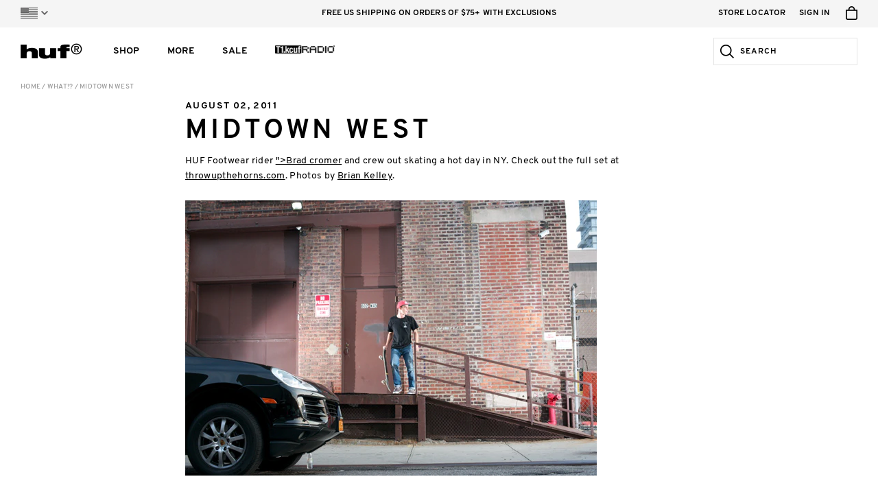

--- FILE ---
content_type: text/html; charset=utf-8
request_url: https://hufworldwide.com/blogs/news/midtown-west
body_size: 26111
content:
<!DOCTYPE html>

<html lang="en">
<head>
	<meta charset="utf-8" />
	<meta name="viewport" content="width=device-width, initial-scale=1, maximum-scale=1" />
	
	<title>MIDTOWN WEST &ndash; HUF Worldwide</title>
	
  









































  <meta name="twitter:card" content="summary_large_image" />

<meta name="twitter:site" content="@" />
<meta name="twitter:creator" content="@" />
<meta name="twitter:title" content="MIDTOWN WEST" />
<meta name="twitter:description" content="HUF Footwear rider &amp;quot;&amp;amp;gt;Brad cromer and crew out skating a hot day in NY. Check out the full set at throwupthehorns.com. Photos by Brian Kelley. [gallery]" />


  <meta property="twitter:image" content="https://www.youtube.com/embed/" />

  <meta property="twitter:image" content="https://cdn.shopify.com/s/files/1/0268/5180/3305/files/1_brad_cromer_westside_nyc_20111.jpg" />



<meta property="og:url" content="https://hufworldwide.com/blogs/news/midtown-west" />
<meta property="og:type" content="website" />
<meta property="og:title" content="MIDTOWN WEST" />
<meta property="og:description" content="HUF Footwear rider &amp;quot;&amp;amp;gt;Brad cromer and crew out skating a hot day in NY. Check out the full set at throwupthehorns.com. Photos by Brian Kelley. [gallery]" />




  <meta property="og:image" content="http://www.youtube.com/embed/" />
  <meta property="og:image:secure_url" content="https://www.youtube.com/embed/" />

  <meta property="og:image" content="http://cdn.shopify.com/s/files/1/0268/5180/3305/files/1_brad_cromer_westside_nyc_20111.jpg" />
  <meta property="og:image:secure_url" content="https://cdn.shopify.com/s/files/1/0268/5180/3305/files/1_brad_cromer_westside_nyc_20111.jpg" />


<meta name="description" content="HUF Footwear rider &amp;quot;&amp;amp;gt;Brad cromer and crew out skating a hot day in NY. Check out the full set at throwupthehorns.com. Photos by Brian Kelley. [gallery]" />
<meta name="keywords" content="" />

<link rel="canonical" href="https://hufworldwide.com/blogs/news/midtown-west" />
  
	

<link rel="shortcut icon" type="image/x-icon" href="//hufworldwide.com/cdn/shop/t/237/assets/huf_icons_favicon.ico?v=101421681971381518491767641029" />
<link rel="icon" type="image/png" href="//hufworldwide.com/cdn/shop/t/237/assets/huf_icons_favicon-16x16.png?v=103853092557424394491767641029" sizes="16x16">
<link rel="icon" type="image/png" href="//hufworldwide.com/cdn/shop/t/237/assets/huf_icons_favicon-32x32.png?v=66684220393828485711767641029" sizes="32x32">

<link rel="apple-touch-icon" sizes="180x180" href="//hufworldwide.com/cdn/shop/t/237/assets/huf_icons_apple-touch-icon.png?v=60848363401378669261767641029">
<link rel="mask-icon" href="//hufworldwide.com/cdn/shop/t/237/assets/huf_icons_safari-pinned-tab.svg?v=114788587690533915911767641029" color="#94c93d">

<link rel="icon" type="image/png" href="//hufworldwide.com/cdn/shop/t/237/assets/huf_icons_android-chrome-192x192.png?v=106232413633313195931767641029" sizes="192x192">
<link rel="icon" type="image/png" href="//hufworldwide.com/cdn/shop/t/237/assets/huf_icons_android-chrome-512x512.png?v=115305249182959842041767641029" sizes="512x512">

<link rel="manifest" href="//hufworldwide.com/cdn/shop/t/237/assets/huf_icons_site.webmanifest.json?v=141727955987411810501767641040">

<meta name="apple-mobile-web-app-title" content="HUF Worldwide">
<meta name="application-name" content="HUF Worldwide">
<meta name="msapplication-TileColor" content="#94c93d">
<meta name="msapplication-TileImage" content="//hufworldwide.com/cdn/shop/t/237/assets/huf_icons_mstile-144x144.png?v=50598025393558817191767641029">
<meta name="msapplication-config" content="//hufworldwide.com/cdn/shop/t/237/assets/huf_icons_browserconfig.xml?v=135192214574995478961767641040">
<meta name="theme-color" content="#ffffff">
  
  
  
  
	<link href="//hufworldwide.com/cdn/shop/t/237/assets/huf_css_based_styles.css?v=99938818298639511591767641029" rel="stylesheet" type="text/css" media="all" />
	<link href="//hufworldwide.com/cdn/shop/t/237/assets/huf_css_huf_styles.css?v=112446398046151284221767641040" rel="stylesheet" type="text/css" media="all" />
	
  
  
  
	<script src="//ajax.googleapis.com/ajax/libs/jquery/2.1.3/jquery.min.js" type="text/javascript"></script>
  
	<script src="//hufworldwide.com/cdn/shop/t/237/assets/huf_js_based_scripts.js?v=70351789447528403891767641029" type="text/javascript"></script>
	<script src="//hufworldwide.com/cdn/shop/t/237/assets/huf_js_huf_scripts.js?v=97283879571860821141767641029" type="text/javascript"></script>
	<script src="//hufworldwide.com/cdn/shop/t/237/assets/huf_js_huf_site.js?v=124772103468139051391767641029" type="text/javascript"></script>
  
	<script src="//hufworldwide.com/cdn/shop/t/237/assets/huf_js_huf_legacy_scripts.js?v=98656885307904934941767641029" type="text/javascript"></script>
  <script src="//hufworldwide.com/cdn/shop/t/237/assets/huf_js_huf_config.js?v=8328387038999588151767641029" type="text/javascript"></script>
  
  
  
  <!-- Algolia Search -->
  <script src="https://cdn.jsdelivr.net/algoliasearch/3/algoliasearchLite.min.js" type="text/javascript"></script>

  <!-- Algolia InstantSearch -->
  <script src="https://cdn.jsdelivr.net/npm/instantsearch.js@4.8.3/dist/instantsearch.production.min.js"
    integrity="sha256-LAGhRRdtVoD6RLo2qDQsU2mp+XVSciKRC8XPOBWmofM="
    crossorigin="anonymous"
    ></script>
  <link rel="stylesheet" href="https://cdn.jsdelivr.net/npm/instantsearch.css@7.1.1/themes/reset-min.css"
    integrity="sha256-JQ2nnTmybhOWSjfV3sa8mG0ZVhTCcORER4cyXc5HL10="
    crossorigin="anonymous" />
    
  <!-- Algolia Search Insights -->
  <script>
    !function(e,a,t,n,s,i,c){e.AlgoliaAnalyticsObject=s,e[s]=e[s]||function(){
    (e[s].queue=e[s].queue||[]).push(arguments)},i=a.createElement(t),c=a.getElementsByTagName(t)[0],
    i.async=1,i.src=n,c.parentNode.insertBefore(i,c)
    }(window, document, 'script', 'https://cdn.jsdelivr.net/npm/search-insights@1.6.3', 'hufAlgoliaSearchInsights');
  </script>

  <!-- Google Maps -->
  <script type="text/javascript">
  	var googleMapsAPIReady = false;
  	var googleMapsAPIReadyCallbacks = [];
  	function onGoogleMapsAPIReady() {
  		googleMapsAPIReady = true;
      for (var i = 0, l = googleMapsAPIReadyCallbacks.length; i < l; i++) {
        googleMapsAPIReadyCallbacks[i].call(this);
      }
  	}
    function addGoogleMapsAPIReadyCallback(callback) {
      if (googleMapsAPIReady) {
        callback.call(this);
      } else {
        googleMapsAPIReadyCallbacks.push(callback);
      }
    }
  </script>
  
    <script src="https://maps.googleapis.com/maps/api/js?key=AIzaSyARaJiYKFsfN6YsatPtNiMrdVrRUuycDo0&libraries=places,geometry&callback=onGoogleMapsAPIReady" type="text/javascript"></script>
  
    
  <!-- Google Tag Manager -->
<script>(function(w,d,s,l,i){w[l]=w[l]||[];w[l].push({'gtm.start':
new Date().getTime(),event:'gtm.js'});var f=d.getElementsByTagName(s)[0],
j=d.createElement(s),dl=l!='dataLayer'?'&l='+l:'';j.async=true;j.src=
'https://www.googletagmanager.com/gtm.js?id='+i+dl;f.parentNode.insertBefore(j,f);
})(window,document,'script','dataLayer','GTM-5FGSLGW');</script>
<!-- End Google Tag Manager -->

<!-- Afterpay -->
<script src="https://static-us.afterpay.com/javascript/present-afterpay.js" type="text/javascript"></script>

<!-- Sezzle -->
<script src="//hufworldwide.com/cdn/shop/t/237/assets/sezzle-static-widget.js?v=77615863734845204941767641029" type="text/javascript"></script>

<style>
.products-grid-container .products-grid-items .products-grid-item .item-content .text-container .price .sale-price {
  color: #b91c1c;
}
.product-detail-container .product-detail-content-container .product-detail-content .product-details-container .product-details-content-container .product-price-container .product-price .sale-price {
  color: #b91c1c;
}

.header-drawer-container.mobile-menu .header-items-container .header-item-container .item-link {color:#000;}

.featured-2023 {width:150px !important;}

.main-nav-column.has-divider .column-content {width: 156px !important;}


@media screen and (min-width: 768px) {
.home-plug-container.first {padding-top:15px !important;}}

@media screen and (min-width: 1024px){
  .home-plug-container.first {padding-top:20px !important;}
}



</style>

<!-- Hotjar Tracking Code for Huf Shopify -->
<script>
    (function(h,o,t,j,a,r){
        h.hj=h.hj||function(){(h.hj.q=h.hj.q||[]).push(arguments)};
        h._hjSettings={hjid:3655087,hjsv:6};
        a=o.getElementsByTagName('head')[0];
        r=o.createElement('script');r.async=1;
        r.src=t+h._hjSettings.hjid+j+h._hjSettings.hjsv;
        a.appendChild(r);
    })(window,document,'https://static.hotjar.com/c/hotjar-','.js?sv=');
</script>

  
  <script>window.performance && window.performance.mark && window.performance.mark('shopify.content_for_header.start');</script><meta name="google-site-verification" content="Af7PgpnTGIE8JST_gJ0Zy9RA7eVgRQsQyxqis0Lo1vI">
<meta name="google-site-verification" content="cB22dW88e-PJBDawVeLljXAdXZIvBHOBhw3VUZbaOs0">
<meta id="shopify-digital-wallet" name="shopify-digital-wallet" content="/26851803305/digital_wallets/dialog">
<meta name="shopify-checkout-api-token" content="a31299774ea545e22e220e887a21a57f">
<meta id="in-context-paypal-metadata" data-shop-id="26851803305" data-venmo-supported="false" data-environment="production" data-locale="en_US" data-paypal-v4="true" data-currency="USD">
<link rel="alternate" type="application/atom+xml" title="Feed" href="/blogs/news.atom" />
<script async="async" src="/checkouts/internal/preloads.js?locale=en-US"></script>
<link rel="preconnect" href="https://shop.app" crossorigin="anonymous">
<script async="async" src="https://shop.app/checkouts/internal/preloads.js?locale=en-US&shop_id=26851803305" crossorigin="anonymous"></script>
<script id="apple-pay-shop-capabilities" type="application/json">{"shopId":26851803305,"countryCode":"US","currencyCode":"USD","merchantCapabilities":["supports3DS"],"merchantId":"gid:\/\/shopify\/Shop\/26851803305","merchantName":"HUF Worldwide","requiredBillingContactFields":["postalAddress","email","phone"],"requiredShippingContactFields":["postalAddress","email","phone"],"shippingType":"shipping","supportedNetworks":["visa","masterCard","amex","discover","elo","jcb"],"total":{"type":"pending","label":"HUF Worldwide","amount":"1.00"},"shopifyPaymentsEnabled":true,"supportsSubscriptions":true}</script>
<script id="shopify-features" type="application/json">{"accessToken":"a31299774ea545e22e220e887a21a57f","betas":["rich-media-storefront-analytics"],"domain":"hufworldwide.com","predictiveSearch":true,"shopId":26851803305,"locale":"en"}</script>
<script>var Shopify = Shopify || {};
Shopify.shop = "hufww.myshopify.com";
Shopify.locale = "en";
Shopify.currency = {"active":"USD","rate":"1.0"};
Shopify.country = "US";
Shopify.theme = {"name":"1.5  Modular Theme ","id":148929085609,"schema_name":null,"schema_version":null,"theme_store_id":796,"role":"main"};
Shopify.theme.handle = "null";
Shopify.theme.style = {"id":null,"handle":null};
Shopify.cdnHost = "hufworldwide.com/cdn";
Shopify.routes = Shopify.routes || {};
Shopify.routes.root = "/";</script>
<script type="module">!function(o){(o.Shopify=o.Shopify||{}).modules=!0}(window);</script>
<script>!function(o){function n(){var o=[];function n(){o.push(Array.prototype.slice.apply(arguments))}return n.q=o,n}var t=o.Shopify=o.Shopify||{};t.loadFeatures=n(),t.autoloadFeatures=n()}(window);</script>
<script>
  window.ShopifyPay = window.ShopifyPay || {};
  window.ShopifyPay.apiHost = "shop.app\/pay";
  window.ShopifyPay.redirectState = null;
</script>
<script id="shop-js-analytics" type="application/json">{"pageType":"article"}</script>
<script defer="defer" async type="module" src="//hufworldwide.com/cdn/shopifycloud/shop-js/modules/v2/client.init-shop-cart-sync_IZsNAliE.en.esm.js"></script>
<script defer="defer" async type="module" src="//hufworldwide.com/cdn/shopifycloud/shop-js/modules/v2/chunk.common_0OUaOowp.esm.js"></script>
<script type="module">
  await import("//hufworldwide.com/cdn/shopifycloud/shop-js/modules/v2/client.init-shop-cart-sync_IZsNAliE.en.esm.js");
await import("//hufworldwide.com/cdn/shopifycloud/shop-js/modules/v2/chunk.common_0OUaOowp.esm.js");

  window.Shopify.SignInWithShop?.initShopCartSync?.({"fedCMEnabled":true,"windoidEnabled":true});

</script>
<script>
  window.Shopify = window.Shopify || {};
  if (!window.Shopify.featureAssets) window.Shopify.featureAssets = {};
  window.Shopify.featureAssets['shop-js'] = {"shop-cart-sync":["modules/v2/client.shop-cart-sync_DLOhI_0X.en.esm.js","modules/v2/chunk.common_0OUaOowp.esm.js"],"init-fed-cm":["modules/v2/client.init-fed-cm_C6YtU0w6.en.esm.js","modules/v2/chunk.common_0OUaOowp.esm.js"],"shop-button":["modules/v2/client.shop-button_BCMx7GTG.en.esm.js","modules/v2/chunk.common_0OUaOowp.esm.js"],"shop-cash-offers":["modules/v2/client.shop-cash-offers_BT26qb5j.en.esm.js","modules/v2/chunk.common_0OUaOowp.esm.js","modules/v2/chunk.modal_CGo_dVj3.esm.js"],"init-windoid":["modules/v2/client.init-windoid_B9PkRMql.en.esm.js","modules/v2/chunk.common_0OUaOowp.esm.js"],"init-shop-email-lookup-coordinator":["modules/v2/client.init-shop-email-lookup-coordinator_DZkqjsbU.en.esm.js","modules/v2/chunk.common_0OUaOowp.esm.js"],"shop-toast-manager":["modules/v2/client.shop-toast-manager_Di2EnuM7.en.esm.js","modules/v2/chunk.common_0OUaOowp.esm.js"],"shop-login-button":["modules/v2/client.shop-login-button_BtqW_SIO.en.esm.js","modules/v2/chunk.common_0OUaOowp.esm.js","modules/v2/chunk.modal_CGo_dVj3.esm.js"],"avatar":["modules/v2/client.avatar_BTnouDA3.en.esm.js"],"pay-button":["modules/v2/client.pay-button_CWa-C9R1.en.esm.js","modules/v2/chunk.common_0OUaOowp.esm.js"],"init-shop-cart-sync":["modules/v2/client.init-shop-cart-sync_IZsNAliE.en.esm.js","modules/v2/chunk.common_0OUaOowp.esm.js"],"init-customer-accounts":["modules/v2/client.init-customer-accounts_DenGwJTU.en.esm.js","modules/v2/client.shop-login-button_BtqW_SIO.en.esm.js","modules/v2/chunk.common_0OUaOowp.esm.js","modules/v2/chunk.modal_CGo_dVj3.esm.js"],"init-shop-for-new-customer-accounts":["modules/v2/client.init-shop-for-new-customer-accounts_JdHXxpS9.en.esm.js","modules/v2/client.shop-login-button_BtqW_SIO.en.esm.js","modules/v2/chunk.common_0OUaOowp.esm.js","modules/v2/chunk.modal_CGo_dVj3.esm.js"],"init-customer-accounts-sign-up":["modules/v2/client.init-customer-accounts-sign-up_D6__K_p8.en.esm.js","modules/v2/client.shop-login-button_BtqW_SIO.en.esm.js","modules/v2/chunk.common_0OUaOowp.esm.js","modules/v2/chunk.modal_CGo_dVj3.esm.js"],"checkout-modal":["modules/v2/client.checkout-modal_C_ZQDY6s.en.esm.js","modules/v2/chunk.common_0OUaOowp.esm.js","modules/v2/chunk.modal_CGo_dVj3.esm.js"],"shop-follow-button":["modules/v2/client.shop-follow-button_XetIsj8l.en.esm.js","modules/v2/chunk.common_0OUaOowp.esm.js","modules/v2/chunk.modal_CGo_dVj3.esm.js"],"lead-capture":["modules/v2/client.lead-capture_DvA72MRN.en.esm.js","modules/v2/chunk.common_0OUaOowp.esm.js","modules/v2/chunk.modal_CGo_dVj3.esm.js"],"shop-login":["modules/v2/client.shop-login_ClXNxyh6.en.esm.js","modules/v2/chunk.common_0OUaOowp.esm.js","modules/v2/chunk.modal_CGo_dVj3.esm.js"],"payment-terms":["modules/v2/client.payment-terms_CNlwjfZz.en.esm.js","modules/v2/chunk.common_0OUaOowp.esm.js","modules/v2/chunk.modal_CGo_dVj3.esm.js"]};
</script>
<script>(function() {
  var isLoaded = false;
  function asyncLoad() {
    if (isLoaded) return;
    isLoaded = true;
    var urls = ["https:\/\/cozycountryredirectviii.addons.business\/js\/eggbox\/7313\/script_c70f19ae5007429e53adeef907784617.js?v=1\u0026sign=c70f19ae5007429e53adeef907784617\u0026shop=hufww.myshopify.com","https:\/\/id-shop.govx.com\/app\/hufww.myshopify.com\/govx.js?shop=hufww.myshopify.com","https:\/\/cdn.attn.tv\/huf\/dtag.js?shop=hufww.myshopify.com"];
    for (var i = 0; i < urls.length; i++) {
      var s = document.createElement('script');
      s.type = 'text/javascript';
      s.async = true;
      s.src = urls[i];
      var x = document.getElementsByTagName('script')[0];
      x.parentNode.insertBefore(s, x);
    }
  };
  if(window.attachEvent) {
    window.attachEvent('onload', asyncLoad);
  } else {
    window.addEventListener('load', asyncLoad, false);
  }
})();</script>
<script id="__st">var __st={"a":26851803305,"offset":-28800,"reqid":"03885f63-9cd8-4ae2-91ec-23891b0bdbb7-1768441640","pageurl":"hufworldwide.com\/blogs\/news\/midtown-west","s":"articles-555629346985","u":"a7b9dcce6459","p":"article","rtyp":"article","rid":555629346985};</script>
<script>window.ShopifyPaypalV4VisibilityTracking = true;</script>
<script id="captcha-bootstrap">!function(){'use strict';const t='contact',e='account',n='new_comment',o=[[t,t],['blogs',n],['comments',n],[t,'customer']],c=[[e,'customer_login'],[e,'guest_login'],[e,'recover_customer_password'],[e,'create_customer']],r=t=>t.map((([t,e])=>`form[action*='/${t}']:not([data-nocaptcha='true']) input[name='form_type'][value='${e}']`)).join(','),a=t=>()=>t?[...document.querySelectorAll(t)].map((t=>t.form)):[];function s(){const t=[...o],e=r(t);return a(e)}const i='password',u='form_key',d=['recaptcha-v3-token','g-recaptcha-response','h-captcha-response',i],f=()=>{try{return window.sessionStorage}catch{return}},m='__shopify_v',_=t=>t.elements[u];function p(t,e,n=!1){try{const o=window.sessionStorage,c=JSON.parse(o.getItem(e)),{data:r}=function(t){const{data:e,action:n}=t;return t[m]||n?{data:e,action:n}:{data:t,action:n}}(c);for(const[e,n]of Object.entries(r))t.elements[e]&&(t.elements[e].value=n);n&&o.removeItem(e)}catch(o){console.error('form repopulation failed',{error:o})}}const l='form_type',E='cptcha';function T(t){t.dataset[E]=!0}const w=window,h=w.document,L='Shopify',v='ce_forms',y='captcha';let A=!1;((t,e)=>{const n=(g='f06e6c50-85a8-45c8-87d0-21a2b65856fe',I='https://cdn.shopify.com/shopifycloud/storefront-forms-hcaptcha/ce_storefront_forms_captcha_hcaptcha.v1.5.2.iife.js',D={infoText:'Protected by hCaptcha',privacyText:'Privacy',termsText:'Terms'},(t,e,n)=>{const o=w[L][v],c=o.bindForm;if(c)return c(t,g,e,D).then(n);var r;o.q.push([[t,g,e,D],n]),r=I,A||(h.body.append(Object.assign(h.createElement('script'),{id:'captcha-provider',async:!0,src:r})),A=!0)});var g,I,D;w[L]=w[L]||{},w[L][v]=w[L][v]||{},w[L][v].q=[],w[L][y]=w[L][y]||{},w[L][y].protect=function(t,e){n(t,void 0,e),T(t)},Object.freeze(w[L][y]),function(t,e,n,w,h,L){const[v,y,A,g]=function(t,e,n){const i=e?o:[],u=t?c:[],d=[...i,...u],f=r(d),m=r(i),_=r(d.filter((([t,e])=>n.includes(e))));return[a(f),a(m),a(_),s()]}(w,h,L),I=t=>{const e=t.target;return e instanceof HTMLFormElement?e:e&&e.form},D=t=>v().includes(t);t.addEventListener('submit',(t=>{const e=I(t);if(!e)return;const n=D(e)&&!e.dataset.hcaptchaBound&&!e.dataset.recaptchaBound,o=_(e),c=g().includes(e)&&(!o||!o.value);(n||c)&&t.preventDefault(),c&&!n&&(function(t){try{if(!f())return;!function(t){const e=f();if(!e)return;const n=_(t);if(!n)return;const o=n.value;o&&e.removeItem(o)}(t);const e=Array.from(Array(32),(()=>Math.random().toString(36)[2])).join('');!function(t,e){_(t)||t.append(Object.assign(document.createElement('input'),{type:'hidden',name:u})),t.elements[u].value=e}(t,e),function(t,e){const n=f();if(!n)return;const o=[...t.querySelectorAll(`input[type='${i}']`)].map((({name:t})=>t)),c=[...d,...o],r={};for(const[a,s]of new FormData(t).entries())c.includes(a)||(r[a]=s);n.setItem(e,JSON.stringify({[m]:1,action:t.action,data:r}))}(t,e)}catch(e){console.error('failed to persist form',e)}}(e),e.submit())}));const S=(t,e)=>{t&&!t.dataset[E]&&(n(t,e.some((e=>e===t))),T(t))};for(const o of['focusin','change'])t.addEventListener(o,(t=>{const e=I(t);D(e)&&S(e,y())}));const B=e.get('form_key'),M=e.get(l),P=B&&M;t.addEventListener('DOMContentLoaded',(()=>{const t=y();if(P)for(const e of t)e.elements[l].value===M&&p(e,B);[...new Set([...A(),...v().filter((t=>'true'===t.dataset.shopifyCaptcha))])].forEach((e=>S(e,t)))}))}(h,new URLSearchParams(w.location.search),n,t,e,['guest_login'])})(!0,!0)}();</script>
<script integrity="sha256-4kQ18oKyAcykRKYeNunJcIwy7WH5gtpwJnB7kiuLZ1E=" data-source-attribution="shopify.loadfeatures" defer="defer" src="//hufworldwide.com/cdn/shopifycloud/storefront/assets/storefront/load_feature-a0a9edcb.js" crossorigin="anonymous"></script>
<script crossorigin="anonymous" defer="defer" src="//hufworldwide.com/cdn/shopifycloud/storefront/assets/shopify_pay/storefront-65b4c6d7.js?v=20250812"></script>
<script data-source-attribution="shopify.dynamic_checkout.dynamic.init">var Shopify=Shopify||{};Shopify.PaymentButton=Shopify.PaymentButton||{isStorefrontPortableWallets:!0,init:function(){window.Shopify.PaymentButton.init=function(){};var t=document.createElement("script");t.src="https://hufworldwide.com/cdn/shopifycloud/portable-wallets/latest/portable-wallets.en.js",t.type="module",document.head.appendChild(t)}};
</script>
<script data-source-attribution="shopify.dynamic_checkout.buyer_consent">
  function portableWalletsHideBuyerConsent(e){var t=document.getElementById("shopify-buyer-consent"),n=document.getElementById("shopify-subscription-policy-button");t&&n&&(t.classList.add("hidden"),t.setAttribute("aria-hidden","true"),n.removeEventListener("click",e))}function portableWalletsShowBuyerConsent(e){var t=document.getElementById("shopify-buyer-consent"),n=document.getElementById("shopify-subscription-policy-button");t&&n&&(t.classList.remove("hidden"),t.removeAttribute("aria-hidden"),n.addEventListener("click",e))}window.Shopify?.PaymentButton&&(window.Shopify.PaymentButton.hideBuyerConsent=portableWalletsHideBuyerConsent,window.Shopify.PaymentButton.showBuyerConsent=portableWalletsShowBuyerConsent);
</script>
<script data-source-attribution="shopify.dynamic_checkout.cart.bootstrap">document.addEventListener("DOMContentLoaded",(function(){function t(){return document.querySelector("shopify-accelerated-checkout-cart, shopify-accelerated-checkout")}if(t())Shopify.PaymentButton.init();else{new MutationObserver((function(e,n){t()&&(Shopify.PaymentButton.init(),n.disconnect())})).observe(document.body,{childList:!0,subtree:!0})}}));
</script>
<link id="shopify-accelerated-checkout-styles" rel="stylesheet" media="screen" href="https://hufworldwide.com/cdn/shopifycloud/portable-wallets/latest/accelerated-checkout-backwards-compat.css" crossorigin="anonymous">
<style id="shopify-accelerated-checkout-cart">
        #shopify-buyer-consent {
  margin-top: 1em;
  display: inline-block;
  width: 100%;
}

#shopify-buyer-consent.hidden {
  display: none;
}

#shopify-subscription-policy-button {
  background: none;
  border: none;
  padding: 0;
  text-decoration: underline;
  font-size: inherit;
  cursor: pointer;
}

#shopify-subscription-policy-button::before {
  box-shadow: none;
}

      </style>

<script>window.performance && window.performance.mark && window.performance.mark('shopify.content_for_header.end');</script>
<link href="https://monorail-edge.shopifysvc.com" rel="dns-prefetch">
<script>(function(){if ("sendBeacon" in navigator && "performance" in window) {try {var session_token_from_headers = performance.getEntriesByType('navigation')[0].serverTiming.find(x => x.name == '_s').description;} catch {var session_token_from_headers = undefined;}var session_cookie_matches = document.cookie.match(/_shopify_s=([^;]*)/);var session_token_from_cookie = session_cookie_matches && session_cookie_matches.length === 2 ? session_cookie_matches[1] : "";var session_token = session_token_from_headers || session_token_from_cookie || "";function handle_abandonment_event(e) {var entries = performance.getEntries().filter(function(entry) {return /monorail-edge.shopifysvc.com/.test(entry.name);});if (!window.abandonment_tracked && entries.length === 0) {window.abandonment_tracked = true;var currentMs = Date.now();var navigation_start = performance.timing.navigationStart;var payload = {shop_id: 26851803305,url: window.location.href,navigation_start,duration: currentMs - navigation_start,session_token,page_type: "article"};window.navigator.sendBeacon("https://monorail-edge.shopifysvc.com/v1/produce", JSON.stringify({schema_id: "online_store_buyer_site_abandonment/1.1",payload: payload,metadata: {event_created_at_ms: currentMs,event_sent_at_ms: currentMs}}));}}window.addEventListener('pagehide', handle_abandonment_event);}}());</script>
<script id="web-pixels-manager-setup">(function e(e,d,r,n,o){if(void 0===o&&(o={}),!Boolean(null===(a=null===(i=window.Shopify)||void 0===i?void 0:i.analytics)||void 0===a?void 0:a.replayQueue)){var i,a;window.Shopify=window.Shopify||{};var t=window.Shopify;t.analytics=t.analytics||{};var s=t.analytics;s.replayQueue=[],s.publish=function(e,d,r){return s.replayQueue.push([e,d,r]),!0};try{self.performance.mark("wpm:start")}catch(e){}var l=function(){var e={modern:/Edge?\/(1{2}[4-9]|1[2-9]\d|[2-9]\d{2}|\d{4,})\.\d+(\.\d+|)|Firefox\/(1{2}[4-9]|1[2-9]\d|[2-9]\d{2}|\d{4,})\.\d+(\.\d+|)|Chrom(ium|e)\/(9{2}|\d{3,})\.\d+(\.\d+|)|(Maci|X1{2}).+ Version\/(15\.\d+|(1[6-9]|[2-9]\d|\d{3,})\.\d+)([,.]\d+|)( \(\w+\)|)( Mobile\/\w+|) Safari\/|Chrome.+OPR\/(9{2}|\d{3,})\.\d+\.\d+|(CPU[ +]OS|iPhone[ +]OS|CPU[ +]iPhone|CPU IPhone OS|CPU iPad OS)[ +]+(15[._]\d+|(1[6-9]|[2-9]\d|\d{3,})[._]\d+)([._]\d+|)|Android:?[ /-](13[3-9]|1[4-9]\d|[2-9]\d{2}|\d{4,})(\.\d+|)(\.\d+|)|Android.+Firefox\/(13[5-9]|1[4-9]\d|[2-9]\d{2}|\d{4,})\.\d+(\.\d+|)|Android.+Chrom(ium|e)\/(13[3-9]|1[4-9]\d|[2-9]\d{2}|\d{4,})\.\d+(\.\d+|)|SamsungBrowser\/([2-9]\d|\d{3,})\.\d+/,legacy:/Edge?\/(1[6-9]|[2-9]\d|\d{3,})\.\d+(\.\d+|)|Firefox\/(5[4-9]|[6-9]\d|\d{3,})\.\d+(\.\d+|)|Chrom(ium|e)\/(5[1-9]|[6-9]\d|\d{3,})\.\d+(\.\d+|)([\d.]+$|.*Safari\/(?![\d.]+ Edge\/[\d.]+$))|(Maci|X1{2}).+ Version\/(10\.\d+|(1[1-9]|[2-9]\d|\d{3,})\.\d+)([,.]\d+|)( \(\w+\)|)( Mobile\/\w+|) Safari\/|Chrome.+OPR\/(3[89]|[4-9]\d|\d{3,})\.\d+\.\d+|(CPU[ +]OS|iPhone[ +]OS|CPU[ +]iPhone|CPU IPhone OS|CPU iPad OS)[ +]+(10[._]\d+|(1[1-9]|[2-9]\d|\d{3,})[._]\d+)([._]\d+|)|Android:?[ /-](13[3-9]|1[4-9]\d|[2-9]\d{2}|\d{4,})(\.\d+|)(\.\d+|)|Mobile Safari.+OPR\/([89]\d|\d{3,})\.\d+\.\d+|Android.+Firefox\/(13[5-9]|1[4-9]\d|[2-9]\d{2}|\d{4,})\.\d+(\.\d+|)|Android.+Chrom(ium|e)\/(13[3-9]|1[4-9]\d|[2-9]\d{2}|\d{4,})\.\d+(\.\d+|)|Android.+(UC? ?Browser|UCWEB|U3)[ /]?(15\.([5-9]|\d{2,})|(1[6-9]|[2-9]\d|\d{3,})\.\d+)\.\d+|SamsungBrowser\/(5\.\d+|([6-9]|\d{2,})\.\d+)|Android.+MQ{2}Browser\/(14(\.(9|\d{2,})|)|(1[5-9]|[2-9]\d|\d{3,})(\.\d+|))(\.\d+|)|K[Aa][Ii]OS\/(3\.\d+|([4-9]|\d{2,})\.\d+)(\.\d+|)/},d=e.modern,r=e.legacy,n=navigator.userAgent;return n.match(d)?"modern":n.match(r)?"legacy":"unknown"}(),u="modern"===l?"modern":"legacy",c=(null!=n?n:{modern:"",legacy:""})[u],f=function(e){return[e.baseUrl,"/wpm","/b",e.hashVersion,"modern"===e.buildTarget?"m":"l",".js"].join("")}({baseUrl:d,hashVersion:r,buildTarget:u}),m=function(e){var d=e.version,r=e.bundleTarget,n=e.surface,o=e.pageUrl,i=e.monorailEndpoint;return{emit:function(e){var a=e.status,t=e.errorMsg,s=(new Date).getTime(),l=JSON.stringify({metadata:{event_sent_at_ms:s},events:[{schema_id:"web_pixels_manager_load/3.1",payload:{version:d,bundle_target:r,page_url:o,status:a,surface:n,error_msg:t},metadata:{event_created_at_ms:s}}]});if(!i)return console&&console.warn&&console.warn("[Web Pixels Manager] No Monorail endpoint provided, skipping logging."),!1;try{return self.navigator.sendBeacon.bind(self.navigator)(i,l)}catch(e){}var u=new XMLHttpRequest;try{return u.open("POST",i,!0),u.setRequestHeader("Content-Type","text/plain"),u.send(l),!0}catch(e){return console&&console.warn&&console.warn("[Web Pixels Manager] Got an unhandled error while logging to Monorail."),!1}}}}({version:r,bundleTarget:l,surface:e.surface,pageUrl:self.location.href,monorailEndpoint:e.monorailEndpoint});try{o.browserTarget=l,function(e){var d=e.src,r=e.async,n=void 0===r||r,o=e.onload,i=e.onerror,a=e.sri,t=e.scriptDataAttributes,s=void 0===t?{}:t,l=document.createElement("script"),u=document.querySelector("head"),c=document.querySelector("body");if(l.async=n,l.src=d,a&&(l.integrity=a,l.crossOrigin="anonymous"),s)for(var f in s)if(Object.prototype.hasOwnProperty.call(s,f))try{l.dataset[f]=s[f]}catch(e){}if(o&&l.addEventListener("load",o),i&&l.addEventListener("error",i),u)u.appendChild(l);else{if(!c)throw new Error("Did not find a head or body element to append the script");c.appendChild(l)}}({src:f,async:!0,onload:function(){if(!function(){var e,d;return Boolean(null===(d=null===(e=window.Shopify)||void 0===e?void 0:e.analytics)||void 0===d?void 0:d.initialized)}()){var d=window.webPixelsManager.init(e)||void 0;if(d){var r=window.Shopify.analytics;r.replayQueue.forEach((function(e){var r=e[0],n=e[1],o=e[2];d.publishCustomEvent(r,n,o)})),r.replayQueue=[],r.publish=d.publishCustomEvent,r.visitor=d.visitor,r.initialized=!0}}},onerror:function(){return m.emit({status:"failed",errorMsg:"".concat(f," has failed to load")})},sri:function(e){var d=/^sha384-[A-Za-z0-9+/=]+$/;return"string"==typeof e&&d.test(e)}(c)?c:"",scriptDataAttributes:o}),m.emit({status:"loading"})}catch(e){m.emit({status:"failed",errorMsg:(null==e?void 0:e.message)||"Unknown error"})}}})({shopId: 26851803305,storefrontBaseUrl: "https://hufworldwide.com",extensionsBaseUrl: "https://extensions.shopifycdn.com/cdn/shopifycloud/web-pixels-manager",monorailEndpoint: "https://monorail-edge.shopifysvc.com/unstable/produce_batch",surface: "storefront-renderer",enabledBetaFlags: ["2dca8a86"],webPixelsConfigList: [{"id":"1497890985","configuration":"{\"shopId\":\"26851803305\"}","eventPayloadVersion":"v1","runtimeContext":"STRICT","scriptVersion":"bd44d5a7beb7120615dbfa23c4317c36","type":"APP","apiClientId":246667608065,"privacyPurposes":["ANALYTICS","MARKETING","SALE_OF_DATA"],"dataSharingAdjustments":{"protectedCustomerApprovalScopes":["read_customer_address","read_customer_email","read_customer_name","read_customer_phone","read_customer_personal_data"]}},{"id":"562299049","configuration":"{\"env\":\"prod\"}","eventPayloadVersion":"v1","runtimeContext":"LAX","scriptVersion":"1a41e1eca09c95376c0b4a84ae3b11ef","type":"APP","apiClientId":3977633,"privacyPurposes":["ANALYTICS","MARKETING"],"dataSharingAdjustments":{"protectedCustomerApprovalScopes":["read_customer_address","read_customer_email","read_customer_name","read_customer_personal_data","read_customer_phone"]}},{"id":"534380713","configuration":"{\"config\":\"{\\\"pixel_id\\\":\\\"G-C3TSVH3N9N\\\",\\\"target_country\\\":\\\"US\\\",\\\"gtag_events\\\":[{\\\"type\\\":\\\"search\\\",\\\"action_label\\\":[\\\"G-C3TSVH3N9N\\\",\\\"AW-935357478\\\/grr0CPb7lv0BEKbYgb4D\\\"]},{\\\"type\\\":\\\"begin_checkout\\\",\\\"action_label\\\":[\\\"G-C3TSVH3N9N\\\",\\\"AW-935357478\\\/WjoGCPP7lv0BEKbYgb4D\\\"]},{\\\"type\\\":\\\"view_item\\\",\\\"action_label\\\":[\\\"G-C3TSVH3N9N\\\",\\\"AW-935357478\\\/dh-KCO37lv0BEKbYgb4D\\\",\\\"MC-9D5VQDRHDT\\\"]},{\\\"type\\\":\\\"purchase\\\",\\\"action_label\\\":[\\\"G-C3TSVH3N9N\\\",\\\"AW-935357478\\\/7Cu-COr7lv0BEKbYgb4D\\\",\\\"MC-9D5VQDRHDT\\\"]},{\\\"type\\\":\\\"page_view\\\",\\\"action_label\\\":[\\\"G-C3TSVH3N9N\\\",\\\"AW-935357478\\\/XNuwCOf7lv0BEKbYgb4D\\\",\\\"MC-9D5VQDRHDT\\\"]},{\\\"type\\\":\\\"add_payment_info\\\",\\\"action_label\\\":[\\\"G-C3TSVH3N9N\\\",\\\"AW-935357478\\\/TUtdCPn7lv0BEKbYgb4D\\\"]},{\\\"type\\\":\\\"add_to_cart\\\",\\\"action_label\\\":[\\\"G-C3TSVH3N9N\\\",\\\"AW-935357478\\\/gU6wCPD7lv0BEKbYgb4D\\\"]}],\\\"enable_monitoring_mode\\\":false}\"}","eventPayloadVersion":"v1","runtimeContext":"OPEN","scriptVersion":"b2a88bafab3e21179ed38636efcd8a93","type":"APP","apiClientId":1780363,"privacyPurposes":[],"dataSharingAdjustments":{"protectedCustomerApprovalScopes":["read_customer_address","read_customer_email","read_customer_name","read_customer_personal_data","read_customer_phone"]}},{"id":"219480233","configuration":"{\"pixel_id\":\"2180351968727633\",\"pixel_type\":\"facebook_pixel\",\"metaapp_system_user_token\":\"-\"}","eventPayloadVersion":"v1","runtimeContext":"OPEN","scriptVersion":"ca16bc87fe92b6042fbaa3acc2fbdaa6","type":"APP","apiClientId":2329312,"privacyPurposes":["ANALYTICS","MARKETING","SALE_OF_DATA"],"dataSharingAdjustments":{"protectedCustomerApprovalScopes":["read_customer_address","read_customer_email","read_customer_name","read_customer_personal_data","read_customer_phone"]}},{"id":"122978473","eventPayloadVersion":"1","runtimeContext":"LAX","scriptVersion":"1","type":"CUSTOM","privacyPurposes":[],"name":"Attentive25"},{"id":"shopify-app-pixel","configuration":"{}","eventPayloadVersion":"v1","runtimeContext":"STRICT","scriptVersion":"0450","apiClientId":"shopify-pixel","type":"APP","privacyPurposes":["ANALYTICS","MARKETING"]},{"id":"shopify-custom-pixel","eventPayloadVersion":"v1","runtimeContext":"LAX","scriptVersion":"0450","apiClientId":"shopify-pixel","type":"CUSTOM","privacyPurposes":["ANALYTICS","MARKETING"]}],isMerchantRequest: false,initData: {"shop":{"name":"HUF Worldwide","paymentSettings":{"currencyCode":"USD"},"myshopifyDomain":"hufww.myshopify.com","countryCode":"US","storefrontUrl":"https:\/\/hufworldwide.com"},"customer":null,"cart":null,"checkout":null,"productVariants":[],"purchasingCompany":null},},"https://hufworldwide.com/cdn","7cecd0b6w90c54c6cpe92089d5m57a67346",{"modern":"","legacy":""},{"shopId":"26851803305","storefrontBaseUrl":"https:\/\/hufworldwide.com","extensionBaseUrl":"https:\/\/extensions.shopifycdn.com\/cdn\/shopifycloud\/web-pixels-manager","surface":"storefront-renderer","enabledBetaFlags":"[\"2dca8a86\"]","isMerchantRequest":"false","hashVersion":"7cecd0b6w90c54c6cpe92089d5m57a67346","publish":"custom","events":"[[\"page_viewed\",{}]]"});</script><script>
  window.ShopifyAnalytics = window.ShopifyAnalytics || {};
  window.ShopifyAnalytics.meta = window.ShopifyAnalytics.meta || {};
  window.ShopifyAnalytics.meta.currency = 'USD';
  var meta = {"page":{"pageType":"article","resourceType":"article","resourceId":555629346985,"requestId":"03885f63-9cd8-4ae2-91ec-23891b0bdbb7-1768441640"}};
  for (var attr in meta) {
    window.ShopifyAnalytics.meta[attr] = meta[attr];
  }
</script>
<script class="analytics">
  (function () {
    var customDocumentWrite = function(content) {
      var jquery = null;

      if (window.jQuery) {
        jquery = window.jQuery;
      } else if (window.Checkout && window.Checkout.$) {
        jquery = window.Checkout.$;
      }

      if (jquery) {
        jquery('body').append(content);
      }
    };

    var hasLoggedConversion = function(token) {
      if (token) {
        return document.cookie.indexOf('loggedConversion=' + token) !== -1;
      }
      return false;
    }

    var setCookieIfConversion = function(token) {
      if (token) {
        var twoMonthsFromNow = new Date(Date.now());
        twoMonthsFromNow.setMonth(twoMonthsFromNow.getMonth() + 2);

        document.cookie = 'loggedConversion=' + token + '; expires=' + twoMonthsFromNow;
      }
    }

    var trekkie = window.ShopifyAnalytics.lib = window.trekkie = window.trekkie || [];
    if (trekkie.integrations) {
      return;
    }
    trekkie.methods = [
      'identify',
      'page',
      'ready',
      'track',
      'trackForm',
      'trackLink'
    ];
    trekkie.factory = function(method) {
      return function() {
        var args = Array.prototype.slice.call(arguments);
        args.unshift(method);
        trekkie.push(args);
        return trekkie;
      };
    };
    for (var i = 0; i < trekkie.methods.length; i++) {
      var key = trekkie.methods[i];
      trekkie[key] = trekkie.factory(key);
    }
    trekkie.load = function(config) {
      trekkie.config = config || {};
      trekkie.config.initialDocumentCookie = document.cookie;
      var first = document.getElementsByTagName('script')[0];
      var script = document.createElement('script');
      script.type = 'text/javascript';
      script.onerror = function(e) {
        var scriptFallback = document.createElement('script');
        scriptFallback.type = 'text/javascript';
        scriptFallback.onerror = function(error) {
                var Monorail = {
      produce: function produce(monorailDomain, schemaId, payload) {
        var currentMs = new Date().getTime();
        var event = {
          schema_id: schemaId,
          payload: payload,
          metadata: {
            event_created_at_ms: currentMs,
            event_sent_at_ms: currentMs
          }
        };
        return Monorail.sendRequest("https://" + monorailDomain + "/v1/produce", JSON.stringify(event));
      },
      sendRequest: function sendRequest(endpointUrl, payload) {
        // Try the sendBeacon API
        if (window && window.navigator && typeof window.navigator.sendBeacon === 'function' && typeof window.Blob === 'function' && !Monorail.isIos12()) {
          var blobData = new window.Blob([payload], {
            type: 'text/plain'
          });

          if (window.navigator.sendBeacon(endpointUrl, blobData)) {
            return true;
          } // sendBeacon was not successful

        } // XHR beacon

        var xhr = new XMLHttpRequest();

        try {
          xhr.open('POST', endpointUrl);
          xhr.setRequestHeader('Content-Type', 'text/plain');
          xhr.send(payload);
        } catch (e) {
          console.log(e);
        }

        return false;
      },
      isIos12: function isIos12() {
        return window.navigator.userAgent.lastIndexOf('iPhone; CPU iPhone OS 12_') !== -1 || window.navigator.userAgent.lastIndexOf('iPad; CPU OS 12_') !== -1;
      }
    };
    Monorail.produce('monorail-edge.shopifysvc.com',
      'trekkie_storefront_load_errors/1.1',
      {shop_id: 26851803305,
      theme_id: 148929085609,
      app_name: "storefront",
      context_url: window.location.href,
      source_url: "//hufworldwide.com/cdn/s/trekkie.storefront.55c6279c31a6628627b2ba1c5ff367020da294e2.min.js"});

        };
        scriptFallback.async = true;
        scriptFallback.src = '//hufworldwide.com/cdn/s/trekkie.storefront.55c6279c31a6628627b2ba1c5ff367020da294e2.min.js';
        first.parentNode.insertBefore(scriptFallback, first);
      };
      script.async = true;
      script.src = '//hufworldwide.com/cdn/s/trekkie.storefront.55c6279c31a6628627b2ba1c5ff367020da294e2.min.js';
      first.parentNode.insertBefore(script, first);
    };
    trekkie.load(
      {"Trekkie":{"appName":"storefront","development":false,"defaultAttributes":{"shopId":26851803305,"isMerchantRequest":null,"themeId":148929085609,"themeCityHash":"13436133690924597026","contentLanguage":"en","currency":"USD"},"isServerSideCookieWritingEnabled":true,"monorailRegion":"shop_domain","enabledBetaFlags":["65f19447"]},"Session Attribution":{},"S2S":{"facebookCapiEnabled":true,"source":"trekkie-storefront-renderer","apiClientId":580111}}
    );

    var loaded = false;
    trekkie.ready(function() {
      if (loaded) return;
      loaded = true;

      window.ShopifyAnalytics.lib = window.trekkie;

      var originalDocumentWrite = document.write;
      document.write = customDocumentWrite;
      try { window.ShopifyAnalytics.merchantGoogleAnalytics.call(this); } catch(error) {};
      document.write = originalDocumentWrite;

      window.ShopifyAnalytics.lib.page(null,{"pageType":"article","resourceType":"article","resourceId":555629346985,"requestId":"03885f63-9cd8-4ae2-91ec-23891b0bdbb7-1768441640","shopifyEmitted":true});

      var match = window.location.pathname.match(/checkouts\/(.+)\/(thank_you|post_purchase)/)
      var token = match? match[1]: undefined;
      if (!hasLoggedConversion(token)) {
        setCookieIfConversion(token);
        
      }
    });


        var eventsListenerScript = document.createElement('script');
        eventsListenerScript.async = true;
        eventsListenerScript.src = "//hufworldwide.com/cdn/shopifycloud/storefront/assets/shop_events_listener-3da45d37.js";
        document.getElementsByTagName('head')[0].appendChild(eventsListenerScript);

})();</script>
  <script>
  if (!window.ga || (window.ga && typeof window.ga !== 'function')) {
    window.ga = function ga() {
      (window.ga.q = window.ga.q || []).push(arguments);
      if (window.Shopify && window.Shopify.analytics && typeof window.Shopify.analytics.publish === 'function') {
        window.Shopify.analytics.publish("ga_stub_called", {}, {sendTo: "google_osp_migration"});
      }
      console.error("Shopify's Google Analytics stub called with:", Array.from(arguments), "\nSee https://help.shopify.com/manual/promoting-marketing/pixels/pixel-migration#google for more information.");
    };
    if (window.Shopify && window.Shopify.analytics && typeof window.Shopify.analytics.publish === 'function') {
      window.Shopify.analytics.publish("ga_stub_initialized", {}, {sendTo: "google_osp_migration"});
    }
  }
</script>
<script
  defer
  src="https://hufworldwide.com/cdn/shopifycloud/perf-kit/shopify-perf-kit-3.0.3.min.js"
  data-application="storefront-renderer"
  data-shop-id="26851803305"
  data-render-region="gcp-us-central1"
  data-page-type="article"
  data-theme-instance-id="148929085609"
  data-theme-name=""
  data-theme-version=""
  data-monorail-region="shop_domain"
  data-resource-timing-sampling-rate="10"
  data-shs="true"
  data-shs-beacon="true"
  data-shs-export-with-fetch="true"
  data-shs-logs-sample-rate="1"
  data-shs-beacon-endpoint="https://hufworldwide.com/api/collect"
></script>
</head>




<body class="rollover-enabled"
  
  >
  <div class="site-intro-container" style="display: none;"></div>
  <script>$('.site-intro-container').css('display', '');</script>
    
  <div id="shopify-section-main_nav_data" class="shopify-section">





  
  
  
  
  
  
  
  
  
  

  
  
  
  
  
  
  
  
  
  

  
  
  
  
  
  
  
  
  
  

  
  
  
  
  
  
  
  
  
  

  
  
  
  
  
  
  
  
  
  

  
  
  
  
  
  
  
  
  
  

  
  
  
  
  
  
  
  
  
  

  
  
  
  
  
  
  
  
  
  

  
  
  
  
  
  
  
  
  
  

  
  
  
  
  
  
  
  
  
  

  
  
  
  
  
  
  
  
  
  

  
  
  
  
  
  
  
  
  
  

  
  
  
  
  
  
  
  
  
  

  
  
  
  
  
  
  
  
  
  
  
  

  
  
  
  
  
  
  
  
  
  




<div class="main-nav-data-container" data-main-nav-data="{&quot;items&quot;: [{&quot;slug&quot;: &quot;shop&quot;, &quot;type&quot;: &quot;mobile_top_item&quot;, &quot;image&quot;: &quot;&quot;}, {&quot;slug&quot;: &quot;more&quot;, &quot;type&quot;: &quot;mobile_top_item&quot;, &quot;image&quot;: &quot;&quot;}, {&quot;slug&quot;: &quot;shop&quot;, &quot;type&quot;: &quot;desktop_text_dropdown&quot;, &quot;image&quot;: &quot;&quot;}, {&quot;slug&quot;: &quot;shop-featured-desktop&quot;, &quot;type&quot;: &quot;desktop_column_featured&quot;, &quot;image&quot;: &quot;&quot;}, {&quot;slug&quot;: &quot;shop-collections&quot;, &quot;type&quot;: &quot;desktop_column_divider&quot;, &quot;image&quot;: &quot;&quot;}, {&quot;slug&quot;: &quot;shop-clothing&quot;, &quot;type&quot;: &quot;desktop_column_divider&quot;, &quot;image&quot;: &quot;&quot;}, {&quot;slug&quot;: &quot;more&quot;, &quot;type&quot;: &quot;desktop_image_dropdown&quot;, &quot;image&quot;: &quot;&quot;}, {&quot;slug&quot;: &quot;more-team&quot;, &quot;type&quot;: &quot;add_image_desktop&quot;, &quot;image&quot;: &quot;//hufworldwide.com/cdn/shop/files/HP-MORE-TEAM_400x.jpg?v=1715886932&quot;}, {&quot;slug&quot;: &quot;more-about&quot;, &quot;type&quot;: &quot;add_image_desktop&quot;, &quot;image&quot;: &quot;//hufworldwide.com/cdn/shop/files/ABOUT_fe999828-b966-4f34-b0b3-e3a9f44707d4_400x.jpg?v=1695397482&quot;}, {&quot;slug&quot;: &quot;more-what&quot;, &quot;type&quot;: &quot;add_image_desktop&quot;, &quot;image&quot;: &quot;//hufworldwide.com/cdn/shop/files/HP-MORE-WHAT_400x.jpg?v=1715887415&quot;}, {&quot;slug&quot;: &quot;more-videos&quot;, &quot;type&quot;: &quot;add_image_desktop&quot;, &quot;image&quot;: &quot;//hufworldwide.com/cdn/shop/files/HP-MORE-VIDEOS_400x.jpg?v=1715887434&quot;}, {&quot;slug&quot;: &quot;shop-spring-24&quot;, &quot;type&quot;: &quot;add_image&quot;, &quot;image&quot;: &quot;//hufworldwide.com/cdn/shop/files/HUF_Spring-24_d2_400x.jpg?v=1711037273&quot;}, {&quot;slug&quot;: &quot;shop-summer-24&quot;, &quot;type&quot;: &quot;add_image&quot;, &quot;image&quot;: &quot;//hufworldwide.com/cdn/shop/files/HP-SHOP-Summer_91fcd6ec-b891-4742-9c96-e437778e85d7_400x.png?v=1715887354&quot;}, {&quot;slug&quot;: &quot;t1-kcuf-radio&quot;, &quot;type&quot;: &quot;use_image_desktop&quot;, &quot;image&quot;: &quot;//hufworldwide.com/cdn/shop/files/t1_kcuf_radio_24_b_small.png?v=1695768016&quot;}, {&quot;slug&quot;: &quot;more-t1-kcuf-radio-mobile&quot;, &quot;type&quot;: &quot;use_image_mobile&quot;, &quot;image&quot;: &quot;//hufworldwide.com/cdn/shop/files/t1_kcuf_radio_24_b_small.png?v=1695768016&quot;}]}"></div>


</div>
  
  
    <div class="cart-motivator-data-container" data-cart-motivator-data="{&quot;free_shipping_value&quot;:75,&quot;excluded_products&quot;:&quot;plantlife-shell-dowel-chair-ac00590,plantlife-base-table-ac00591&quot;,&quot;shipping_caveat&quot;:&quot;in the USA&quot;}"></div>
  
  
  <div class="main-upper-container">
   
    <div class="site-header-container">
      <div class="site-header new-logo-2025">
   
        <div class="header-top-section">
          <div class="header-section-content-container">
            <div class="header-section-content">
              <a class="header-title-link" title="Official Huf Worldwide" href="https://hufworldwide.com">Official Huf Worldwide</a>
            </div>
          </div>
        </div>
        
        <div class="header-upper-section">
          <div class="header-section-content-container">
            <div class="header-section-content">
          
              <div class="promotional-message-container">
                <span class="promotional-message"><span class="highlight">FREE US SHIPPING ON ORDERS OF $75+ WITH EXCLUSIONS</span></span>
              </div>
          
              <div class="upper-links-container">
                <a class="upper-link" href="/pages/store-locator"><span class="text">Store Locator</span></a>
                
                <a class="upper-link" href="/account/login"><span class="text">Sign In</span></a>
                
              </div>
          
            </div>
          </div>
        </div> <!-- .header-upper-section -->
   
        
        <div class="header-lower-section">
        
          <div class="header-section-content-container">
            <div class="header-section-content">
        
              <button class="menu-button"><span class="icon"></span><span class="text">Menu</span></button>
          
              <div class="main-nav-container">
                <ul class="main-nav-items">
                
                
                  
                  
                  <li class="main-nav-item">
                    <span class="item-title"><a class="item-link" href="/collections/all"><span class="text">Shop</span></a></span>
                    
                    <ul class="main-nav-items">
                    <li class="main-nav-item">
                      <span class="item-title"><span class="item-text"><span class="text">Featured Desktop</span></span></span>
                      
                      <ul class="main-nav-items">
                      <li class="main-nav-item">
                        <span class="item-title"><a class="item-link" href="/collections/mens-new-arrivals"><span class="text">New Arrivals</span></a></span>
                      </li><li class="main-nav-item">
                        <span class="item-title"><a class="item-link" href="/collections/best-sellers"><span class="text">Best Sellers</span></a></span>
                      </li><li class="main-nav-item">
                        <span class="item-title"><a class="item-link" href="/collections/winter-25"><span class="text">Winter 26</span></a></span>
                      </li><li class="main-nav-item">
                        <span class="item-title"><a class="item-link" href="/collections/huf-x-evisen"><span class="text">HUF x Evisen</span></a></span>
                      </li><li class="main-nav-item">
                        <span class="item-title"><a class="item-link" href="/collections/huf-x-nightmare-before-christmas"><span class="text">HUF x The Nightmare Before Christmas</span></a></span>
                      </li><li class="main-nav-item">
                        <span class="item-title"><a class="item-link" href="/collections/huf-x-toyota-trailhunter"><span class="text">HUF x Toyota Trailhunter</span></a></span>
                      </li><li class="main-nav-item">
                        <span class="item-title"><a class="item-link" href="/collections/exclusives"><span class="text">Only at HUF</span></a></span>
                      </li>
                      </ul>
                      
                    </li><li class="main-nav-item">
                      <span class="item-title"><span class="item-text"><span class="text">Featured Mobile</span></span></span>
                      
                      <ul class="main-nav-items">
                      <li class="main-nav-item">
                        <span class="item-title"><a class="item-link" href="/collections/winter-25"><span class="text">Winter 26</span></a></span>
                      </li><li class="main-nav-item">
                        <span class="item-title"><a class="item-link" href="/collections/huf-x-evisen"><span class="text">HUF x Evisen</span></a></span>
                      </li><li class="main-nav-item">
                        <span class="item-title"><a class="item-link" href="/collections/huf-x-nightmare-before-christmas"><span class="text">HUF x The Nightmare Before Christmas</span></a></span>
                      </li><li class="main-nav-item">
                        <span class="item-title"><a class="item-link" href="/collections/huf-x-toyota-trailhunter"><span class="text">HUF x Toyota Trailhunter</span></a></span>
                      </li><li class="main-nav-item">
                        <span class="item-title"><a class="item-link" href="/collections/exclusives"><span class="text">Only at HUF</span></a></span>
                      </li>
                      </ul>
                      
                    </li><li class="main-nav-item">
                      <span class="item-title"><a class="item-link" href="/collections/sale"><span class="text">Black Friday Sale Mobile</span></a></span>
                      
                    </li><li class="main-nav-item">
                      <span class="item-title"><a class="item-link" href="/collections/mens-new-arrivals"><span class="text">New Arrivals Mobile</span></a></span>
                      
                    </li><li class="main-nav-item">
                      <span class="item-title"><a class="item-link" href="/collections/best-sellers"><span class="text">Best Sellers Mobile</span></a></span>
                      
                    </li><li class="main-nav-item">
                      <span class="item-title"><span class="item-text"><span class="text">Clothing</span></span></span>
                      
                      <ul class="main-nav-items">
                      <li class="main-nav-item">
                        <span class="item-title"><a class="item-link" href="/collections/mens-t-shirts"><span class="text">T-Shirts</span></a></span>
                      </li><li class="main-nav-item">
                        <span class="item-title"><a class="item-link" href="/collections/mens-tops"><span class="text">Tops</span></a></span>
                      </li><li class="main-nav-item">
                        <span class="item-title"><a class="item-link" href="/collections/mens-bottoms"><span class="text">Bottoms</span></a></span>
                      </li><li class="main-nav-item">
                        <span class="item-title"><a class="item-link" href="/collections/mens-shorts"><span class="text">Shorts</span></a></span>
                      </li><li class="main-nav-item">
                        <span class="item-title"><a class="item-link" href="/collections/mens-hoodies-and-fleece"><span class="text">Hoodies & Sweatshirts</span></a></span>
                      </li><li class="main-nav-item">
                        <span class="item-title"><a class="item-link" href="/collections/mens-jackets"><span class="text">Jackets</span></a></span>
                      </li><li class="main-nav-item">
                        <span class="item-title"><a class="item-link" href="/collections/clothing"><span class="text">All Clothing</span></a></span>
                      </li>
                      </ul>
                      
                    </li><li class="main-nav-item">
                      <span class="item-title"><span class="item-text"><span class="text">Accessories</span></span></span>
                      
                      <ul class="main-nav-items">
                      <li class="main-nav-item">
                        <span class="item-title"><a class="item-link" href="/collections/mens-hats"><span class="text">Hats</span></a></span>
                      </li><li class="main-nav-item">
                        <span class="item-title"><a class="item-link" href="/collections/mens-socks"><span class="text">Socks</span></a></span>
                      </li><li class="main-nav-item">
                        <span class="item-title"><a class="item-link" href="/collections/jewelry"><span class="text">Jewelry</span></a></span>
                      </li><li class="main-nav-item">
                        <span class="item-title"><a class="item-link" href="/collections/bags"><span class="text">Bags</span></a></span>
                      </li><li class="main-nav-item">
                        <span class="item-title"><a class="item-link" href="/collections/decks"><span class="text">Decks</span></a></span>
                      </li><li class="main-nav-item">
                        <span class="item-title"><a class="item-link" href="/collections/accessories"><span class="text">All Accessories</span></a></span>
                      </li>
                      </ul>
                      
                    </li><li class="main-nav-item">
                      <span class="item-title"><span class="item-text"><span class="text">Collections</span></span></span>
                      
                      <ul class="main-nav-items">
                      <li class="main-nav-item">
                        <span class="item-title"><a class="item-link" href="/collections/winter-25"><span class="text">Winter 26</span></a></span>
                      </li><li class="main-nav-item">
                        <span class="item-title"><a class="item-link" href="/collections/huf-x-evisen"><span class="text">HUF x Evisen</span></a></span>
                      </li><li class="main-nav-item">
                        <span class="item-title"><a class="item-link" href="/collections/huf-x-nightmare-before-christmas"><span class="text">HUF x The Nightmare Before Christmas</span></a></span>
                      </li><li class="main-nav-item">
                        <span class="item-title"><a class="item-link" href="/collections/huf-x-toyota-trailhunter"><span class="text">HUF x Toyota Trailhunter</span></a></span>
                      </li><li class="main-nav-item">
                        <span class="item-title"><a class="item-link" href="/collections/disney-huf-mickey"><span class="text">Disney | HUF For Mickey Mouse</span></a></span>
                      </li><li class="main-nav-item">
                        <span class="item-title"><a class="item-link" href="/collections/huf-x-realtree"><span class="text">HUF x Realtree</span></a></span>
                      </li><li class="main-nav-item">
                        <span class="item-title"><a class="item-link" href="/collections/huf-x-thrasher"><span class="text">HUF x Thrasher</span></a></span>
                      </li><li class="main-nav-item">
                        <span class="item-title"><a class="item-link" href="/collections/huf-x-686"><span class="text">HUF x 686</span></a></span>
                      </li><li class="main-nav-item">
                        <span class="item-title"><a class="item-link" href="/collections/huf-x-greddy"><span class="text">HUF x GReddy</span></a></span>
                      </li><li class="main-nav-item">
                        <span class="item-title"><a class="item-link" href="/collections/huf-x-j-dilla"><span class="text">HUF x J Dilla</span></a></span>
                      </li><li class="main-nav-item">
                        <span class="item-title"><a class="item-link" href="/collections/huf-x-toyota-racing-development"><span class="text">HUF x Toyota Racing Development</span></a></span>
                      </li>
                      </ul>
                      
                    </li><li class="main-nav-item">
                      <span class="item-title"><a class="item-link" href="/collections/exclusives"><span class="text">Only At HUF Mobile</span></a></span>
                      
                    </li><li class="main-nav-item">
                      <span class="item-title"><a class="item-link" href="/collections/all"><span class="text">SHOP ALL</span></a></span>
                      
                    </li><li class="main-nav-item">
                      <span class="item-title"><a class="item-link" href="/collections/winter-25"><span class="text">Winter 26</span></a></span>
                      
                    </li>
                    </ul>
                    
                  </li><li class="main-nav-item">
                    <span class="item-title"><span class="item-text"><span class="text">More</span></span></span>
                    
                    <ul class="main-nav-items">
                    <li class="main-nav-item">
                      <span class="item-title"><a class="item-link" href="/pages/about"><span class="text">About</span></a></span>
                      
                    </li><li class="main-nav-item">
                      <span class="item-title"><a class="item-link" href="/blogs/news"><span class="text">What!?</span></a></span>
                      
                    </li><li class="main-nav-item">
                      <span class="item-title"><a class="item-link" href="/pages/videos"><span class="text">Videos</span></a></span>
                      
                    </li><li class="main-nav-item">
                      <span class="item-title"><a class="item-link" href="/pages/team"><span class="text">Team</span></a></span>
                      
                    </li><li class="main-nav-item">
                      <span class="item-title"><a class="item-link" href="https://hufworldwide.com/blogs/news/tagged/T1-KCUF"><span class="text">T1-KCUF Radio</span></a></span>
                      
                    </li>
                    </ul>
                    
                  </li><li class="main-nav-item">
                    <span class="item-title"><a class="item-link" href="/collections/sale"><span class="text">Sale</span></a></span>
                    
                  </li><li class="main-nav-item">
                    <span class="item-title"><a class="item-link" href="https://hufworldwide.com/blogs/news/tagged/T1-KCUF"><span class="text">T1-KCUF Radio</span></a></span>
                    
                  </li>
                
                </ul>
              </div>
          
              <div class="icons-container">
            
                <div class="icon-container search">
                  <a class="icon-link ignore-link" title="Search" href="/search"><span class="icon search">Search</span></a>
                </div>
            
                <div class="icon-container locator">
                  <a class="icon-link" title="Store Locator" href="/pages/store-locator"><span class="icon locator">Locator</span></a>
                </div>
                
                <div class="icon-container account">
                  <a class="icon-link" title="Account" href="/account/login"><span class="icon account">Account</span></a>
                </div>
            
                <div class="icon-container cart">
                  <a class="icon-link" title="Cart" href="/cart"><span class="icon cart">Cart</span></a>
                </div>
            
              </div>
          
              <div class="search-form-container dynamic">
                <form class="search-form" action="/search">
      
                  <label class="search-label" for="q"><span class="icon">Search</span></label>
      
                  <input class="search-input" type="text" id="q" name="q" value="" placeholder="Search" autocomplete="off" />

                  <input class="search-submit-button" type="submit" value="Search" tabindex="-1" />
                  
                  <button class="search-close-button"><span class="icon">Close</span></button>
      
                  <div class="clear"></div>
                </form>
              </div>
              
              <div class="region-select-container">
                <div class="display-container">
                  <div class="flag"></div>
                  <div class="arrow"></div>
                </div>
                <select class="region-select">
                  <option value="us" selected data-url="https://hufworldwide.com">United States</option>
                  <option value="ca" data-url="https://hufworldwide.ca">Canada</option>
                  <option value="uk" data-url="https://hufworldwide.co.uk">UK</option>
                  <option value="eu" data-url="https://hufworldwide.eu">Europe</option>
                </select>
              </div>
        
            </div>
          </div>
        
        </div> <!-- .header-lower-section -->
   
   
        <div class="header-drawers-container">
          
          <div class="accessibility-drawer-container">
            <div class="accessibility-menu hidden">
              <a class="skip-to-content-link ui-button sm" tabindex="1" href="#top"><span class="text">Skip to Content</span></a>
              
              <div class="general-content sm">
                <p class="accessibility-help-message" tabindex="2">For customers with disabilities, please feel free to contact us at <a href="mailto:support@hufworldwide.com" tabindex="3">support@hufworldwide.com</a>. We will answer any questions you may have and help you place an order.</p>
              </div>
            </div> <!-- .accessibility-menu -->
          </div> <!-- .accessibility-drawer-container -->
          
          <div class="header-drawer-container">
            <div class="drawer-header-container"></div>
            <div class="drawer-scroll-container">
              <div class="drawer-scroll">
                <div class="drawer-content-container"></div>
              </div>
            </div>
            <div class="drawer-footer-container"></div>
          </div>
          
        </div> <!-- .header-drawers-container -->
        
   
      </div> <!-- .site-header -->
    </div> <!-- .site-header-container -->
        
        
    <div class="site-content-container" id="top">
      
      
      
        <div id="shopify-section-template--19641364283561__breadcrumb" class="shopify-section">




<div class="page-breadcrumb-container">
  <nav class="breadcrumb-content" role="navigation" aria-label="breadcrumbs">
    <a href="https://hufworldwide.com">Home</a>
    
    
        / <a href="/blogs/news" title="">What!?</a>
        / <a href="/blogs/news/midtown-west" aria-current="page">MIDTOWN WEST</a>
      

  </nav>
</div>

</div><div id="shopify-section-template--19641364283561__main-article" class="shopify-section"><div class="article-content-container">
  
  <div class="pre-page-title"><span class="highlight"><a>August 02, 2011</a></span></div>

  <div class="page-title lg has-pre-page-title">MIDTOWN WEST</div>
  
  <div class="general-content-container main">
    <div class="general-content md">
       
  
    <p>HUF Footwear rider <a href="&lt;iframe%20width=" height="315" src="https://www.youtube.com/embed/" frameborder="0" allow="accelerometer; autoplay; clipboard-write; encrypted-media; gyroscope; picture-in-picture" allowfullscreen>"&gt;Brad cromer</a> and crew out skating a hot day in NY. Check out the full set at <a href="http://throwupthehorns.com/">throwupthehorns.com</a>. Photos by <a href="http://throwupthehorns.com/">Brian Kelley</a>.</p>
<p><img src="https://cdn.shopify.com/s/files/1/0268/5180/3305/files/1_brad_cromer_westside_nyc_20111.jpg" alt="" title="1_brad_cromer_westside_nyc_2011"></p>
<p>[gallery]</p>

  

    </div>
  </div>
  
</div> <!-- .article-container --></div>
      
        






        
      
    
    </div> <!-- .site-content-container -->
      
  </div> <!-- .main-upper-container -->
  
      
  <div class="main-lower-container">
      
    <div class="site-footer-container">
      
      <div class="upper-content-container">
      
        <div class="content-container social">
        
          <div class="footer-sign-up-container">
            <script type="text/javascript" src="//www.klaviyo.com/media/js/public/klaviyo_subscribe.js"></script>
            <script type="text/javascript">
              KlaviyoSubscribe.attachToForms('#newsletter-validate-detail', {
                extra_properties: {
                  $source: 'Footer Signup',
                  $method_type: "Klaviyo Form",
                  $method_id: 'embed'
                },
                hide_form_on_success: true
              });
            </script>
            <div class="prompt">Sign up for our newsletter</div>
            <form class="sign-up-form klaviyo_gdpr_embed_XdW5Ei" action="//manage.kmail-lists.com/subscriptions/subscribe" data-ajax-submit="//manage.kmail-lists.com/ajax/subscriptions/subscribe" method="GET" target="_blank" novalidate="novalidate" id="newsletter-validate-detail">
              <input type="hidden" name="g" value="XdW5Ei">
              <input type="hidden" name="$fields" value="$consent">
              <input type="hidden" name="$list_fields" value="$consent">
              <input type="hidden" name="$consent[]" id="consent-email" value="email">
              <input type="hidden" name="$consent[]" id="consent-web" value="web">
              
              <div class="input-container">
                <input class="email-input" name="email" type="email" id="newsletter" placeholder="Your email" data-validate="{required:true, 'validate-email':true}">
                <button class="email-submit" title="Join The Mail List" type="submit"><span class="text">Submit</span></button>
              </div>
              
              <div class="klaviyo_messages">
                <div class="success_message" style="display:none;"></div>
                <div class="error_message" style="display:none;"></div>
              </div>
              
            </form>
          </div> <!-- .footer-sign-up-container -->
        
          
          <div id="shopify-section-footer_social" class="shopify-section"><div class="footer-social-2025-container">
  <ul class="social-items">
    
      <li class="social-item"><a class="social-link" title="Instagram" href="https://www.instagram.com/hufworldwide" target="_blank"><svg role="img" viewbox="0 0 24 24" xmlns="http://www.w3.org/2000/svg"><title>Instagram</title>
<path d="M7.0301.084c-1.2768.0602-2.1487.264-2.911.5634-.7888.3075-1.4575.72-2.1228 1.3877-.6652.6677-1.075 1.3368-1.3802 2.127-.2954.7638-.4956 1.6365-.552 2.914-.0564 1.2775-.0689 1.6882-.0626 4.947.0062 3.2586.0206 3.6671.0825 4.9473.061 1.2765.264 2.1482.5635 2.9107.308.7889.72 1.4573 1.388 2.1228.6679.6655 1.3365 1.0743 2.1285 1.38.7632.295 1.6361.4961 2.9134.552 1.2773.056 1.6884.069 4.9462.0627 3.2578-.0062 3.668-.0207 4.9478-.0814 1.28-.0607 2.147-.2652 2.9098-.5633.7889-.3086 1.4578-.72 2.1228-1.3881.665-.6682 1.0745-1.3378 1.3795-2.1284.2957-.7632.4966-1.636.552-2.9124.056-1.2809.0692-1.6898.063-4.948-.0063-3.2583-.021-3.6668-.0817-4.9465-.0607-1.2797-.264-2.1487-.5633-2.9117-.3084-.7889-.72-1.4568-1.3876-2.1228C21.2982 1.33 20.628.9208 19.8378.6165 19.074.321 18.2017.1197 16.9244.0645 15.6471.0093 15.236-.005 11.977.0014 8.718.0076 8.31.0215 7.0301.0839m.1402 21.6932c-1.17-.0509-1.8053-.2453-2.2287-.408-.5606-.216-.96-.4771-1.3819-.895-.422-.4178-.6811-.8186-.9-1.378-.1644-.4234-.3624-1.058-.4171-2.228-.0595-1.2645-.072-1.6442-.079-4.848-.007-3.2037.0053-3.583.0607-4.848.05-1.169.2456-1.805.408-2.2282.216-.5613.4762-.96.895-1.3816.4188-.4217.8184-.6814 1.3783-.9003.423-.1651 1.0575-.3614 2.227-.4171 1.2655-.06 1.6447-.072 4.848-.079 3.2033-.007 3.5835.005 4.8495.0608 1.169.0508 1.8053.2445 2.228.408.5608.216.96.4754 1.3816.895.4217.4194.6816.8176.9005 1.3787.1653.4217.3617 1.056.4169 2.2263.0602 1.2655.0739 1.645.0796 4.848.0058 3.203-.0055 3.5834-.061 4.848-.051 1.17-.245 1.8055-.408 2.2294-.216.5604-.4763.96-.8954 1.3814-.419.4215-.8181.6811-1.3783.9-.4224.1649-1.0577.3617-2.2262.4174-1.2656.0595-1.6448.072-4.8493.079-3.2045.007-3.5825-.006-4.848-.0608M16.953 5.5864A1.44 1.44 0 1 0 18.39 4.144a1.44 1.44 0 0 0-1.437 1.4424M5.8385 12.012c.0067 3.4032 2.7706 6.1557 6.173 6.1493 3.4026-.0065 6.157-2.7701 6.1506-6.1733-.0065-3.4032-2.771-6.1565-6.174-6.1498-3.403.0067-6.156 2.771-6.1496 6.1738M8 12.0077a4 4 0 1 1 4.008 3.9921A3.9996 3.9996 0 0 1 8 12.0077"></path></svg></a></li>
    
      <li class="social-item"><a class="social-link" title="Facebook" href="https://www.facebook.com/hufworldwide" target="_blank"><svg role="img" viewbox="0 0 24 24" xmlns="http://www.w3.org/2000/svg"><title>Facebook</title>
<path d="M9.101 23.691v-7.98H6.627v-3.667h2.474v-1.58c0-4.085 1.848-5.978 5.858-5.978.401 0 .955.042 1.468.103a8.68 8.68 0 0 1 1.141.195v3.325a8.623 8.623 0 0 0-.653-.036 26.805 26.805 0 0 0-.733-.009c-.707 0-1.259.096-1.675.309a1.686 1.686 0 0 0-.679.622c-.258.42-.374.995-.374 1.752v1.297h3.919l-.386 2.103-.287 1.564h-3.246v8.245C19.396 23.238 24 18.179 24 12.044c0-6.627-5.373-12-12-12s-12 5.373-12 12c0 5.628 3.874 10.35 9.101 11.647Z"></path></svg></a></li>
    
      <li class="social-item"><a class="social-link" title="X" href="https://twitter.com/hufworldwide" target="_blank"><svg version="1.1" id="Layer_1" xmlns="http://www.w3.org/2000/svg" x="0px" y="0px" viewbox="0 0 24 21.7" style="enable-background:new 0 0 24 21.7;" xmlns:xlink="http://www.w3.org/1999/xlink" xml:space="preserve">
<title>X</title>
<path d="M18.9,0h3.7l-8,9.2L24,21.7h-7.4l-5.8-7.6l-6.6,7.6H0.5l8.6-9.8L0,0h7.6l5.2,6.9L18.9,0z M17.6,19.5h2L6.5,2.1H4.3
	L17.6,19.5z"></path>
</svg></a></li>
    
      <li class="social-item"><a class="social-link" title="YouTube" href="https://www.youtube.com/hufworldwide" target="_blank"><svg version="1.1" id="Layer_1" xmlns="http://www.w3.org/2000/svg" x="0px" y="0px" viewbox="0 0 24 16.9" style="enable-background:new 0 0 24 16.9;" xmlns:xlink="http://www.w3.org/1999/xlink" xml:space="preserve">
<title>YouTube</title>
<path d="M23.5,2.6c-0.3-1-1.1-1.9-2.1-2.1C19.5,0,12,0,12,0S4.5,0,2.6,0.5c-1,0.3-1.8,1.1-2.1,2.1C0,4.5,0,8.5,0,8.5s0,3.9,0.5,5.8
	c0.3,1,1.1,1.9,2.1,2.1c1.9,0.5,9.4,0.5,9.4,0.5s7.5,0,9.4-0.5c1-0.3,1.8-1.1,2.1-2.1C24,12.4,24,8.5,24,8.5S24,4.5,23.5,2.6z
	 M9.5,12V4.9l6.3,3.6L9.5,12z"></path>
</svg></a></li>
    
  </ul>
</div>

</div>
          
        </div> <!-- .content-container.social -->
        
        <div class="content-container menu">
          
          <div class="footer-menu-container">
            
            
              
                <div class="menu-section">
                  <div class="section-content">
                    <h4 class="title">Customer Loyalty</h4>
                    <ul class="items">
                      
                      <li class="item"><a class="item-link" href="https://hufww.myshopify.com/pages/customer-service#processing"><span class="text">Orders & Shipping</span></a></li>
                      
                      <li class="item"><a class="item-link" href="https://hufww.myshopify.com/pages/customer-service#returns"><span class="text">Returns & Exchanges</span></a></li>
                      
                      <li class="item"><a class="item-link" href="https://hufww.myshopify.com/account/login"><span class="text">My Account</span></a></li>
                      
                      <li class="item"><a class="item-link" href="https://hufworldwide.com/products/gift-card"><span class="text">Gift Cards</span></a></li>
                      
                      <li class="item"><a class="item-link" href="/pages/service-discounts"><span class="text">Service Discount</span></a></li>
                      
                    </ul>
                  </div>
                </div>
              
                <div class="menu-section">
                  <div class="section-content">
                    <h4 class="title">About</h4>
                    <ul class="items">
                      
                      <li class="item"><a class="item-link" href="/pages/about"><span class="text">Background</span></a></li>
                      
                      <li class="item"><a class="item-link" href="/pages/team"><span class="text">Team</span></a></li>
                      
                      <li class="item"><a class="item-link" href="/pages/about/#stores"><span class="text">Stores</span></a></li>
                      
                    </ul>
                  </div>
                </div>
              
                <div class="menu-section">
                  <div class="section-content">
                    <h4 class="title">Contact Us</h4>
                    <ul class="items">
                      
                      <li class="item"><a class="item-link" href="tel:1-323-510-4050"><span class="text">1-323-510-4050</span></a></li>
                      
                      <li class="item"><a class="item-link" href="/pages/contact"><span class="text">Send Us A Message</span></a></li>
                      
                    </ul>
                  </div>
                </div>
              
            
            
            <div class="clear"></div>
            
          </div> <!-- .footer-menu-container -->
          
        </div> <!-- .content-container.menu -->
        
        <div class="clear"></div>
        
      </div> <!-- .upper-content-container -->
      
      <div class="lower-content-container">
        
        <div class="content-container">
          &copy; 2026 HUF
          
            
              <span class="divider">|</span>
              <a href="https://hufww.myshopify.com/pages/customer-service#privacy">Privacy Policy</a>
            
              <span class="divider">|</span>
              <a href="https://hufww.myshopify.com/pages/customer-service#cookies">Cookie Policy</a>
            
              <span class="divider">|</span>
              <a href="https://hufww.myshopify.com/pages/customer-service#legal">Legal</a>
            
              <span class="divider">|</span>
              <a href="/pages/accessibility">Accessibility</a>
            
          
        </div>
        
      </div> <!-- .lower-content-container -->
      
    </div> <!-- .site-footer-container -->
      
  </div> <!-- .main-lower-container -->
  
  
    <div id="shopify-section-grid_content" class="shopify-section">








<div class="grid-content-data-container" data-grid-content-data="[]"></div>


</div>
  
  
  <div id="shopify-section-checkout_fields" class="shopify-section">








<div class="geo-requirements-data-container" data-geo-requirements-data="[]"></div>

</div>
  
  <div id="shopify-section-location_based_popups" class="shopify-section">








<div class="location-based-popups-data-container" data-location-based-popups-data="[]"></div>


</div>
  
  <div class="color-swatches-data-container" data-color-swatches="[{&quot;id&quot;:&quot;acorn&quot;,&quot;color&quot;:&quot;Acorn&quot;,&quot;bkg_color&quot;:&quot;#90654e&quot;},{&quot;id&quot;:&quot;aloe&quot;,&quot;color&quot;:&quot;Aloe&quot;,&quot;bkg_color&quot;:&quot;#49493f&quot;},{&quot;id&quot;:&quot;aloha_aina_floral&quot;,&quot;color&quot;:&quot;Aloha Aina Floral&quot;,&quot;bkg_color&quot;:&quot;#bdbcbe&quot;},{&quot;id&quot;:&quot;aluminum&quot;,&quot;color&quot;:&quot;Aluminum&quot;,&quot;bkg_color&quot;:&quot;#bdbcbe&quot;},{&quot;id&quot;:&quot;amber&quot;,&quot;color&quot;:&quot;Amber&quot;,&quot;bkg_color&quot;:&quot;#deccb8&quot;},{&quot;id&quot;:&quot;amber_black&quot;,&quot;color&quot;:&quot;Amber\/Black&quot;,&quot;bkg_color&quot;:&quot;#EEC734&quot;},{&quot;id&quot;:&quot;america&quot;,&quot;color&quot;:&quot;America&quot;,&quot;bkg_color&quot;:&quot;#EE4634&quot;},{&quot;id&quot;:&quot;antique_brass&quot;,&quot;color&quot;:&quot;Antique Brass&quot;,&quot;bkg_color&quot;:&quot;#6a573d&quot;},{&quot;id&quot;:&quot;antique_nickel&quot;,&quot;color&quot;:&quot;Antique Nickel&quot;,&quot;bkg_color&quot;:&quot;#dbdcd7&quot;},{&quot;id&quot;:&quot;apple&quot;,&quot;color&quot;:&quot;Apple&quot;,&quot;bkg_color&quot;:&quot;#c3183d&quot;},{&quot;id&quot;:&quot;aqua&quot;,&quot;color&quot;:&quot;Aqua&quot;,&quot;bkg_color&quot;:&quot;#abbfc0&quot;},{&quot;id&quot;:&quot;aquatic_blue&quot;,&quot;color&quot;:&quot;Aquatic Blue&quot;,&quot;bkg_color&quot;:&quot;#49b4fc&quot;},{&quot;id&quot;:&quot;arctic_grey&quot;,&quot;color&quot;:&quot;Arctic Grey&quot;,&quot;bkg_color&quot;:&quot;#474747&quot;},{&quot;id&quot;:&quot;army&quot;,&quot;color&quot;:&quot;Army&quot;,&quot;bkg_color&quot;:&quot;#465A4D&quot;},{&quot;id&quot;:&quot;arrow_wood&quot;,&quot;color&quot;:&quot;Arrow Wood&quot;,&quot;bkg_color&quot;:&quot;#d5a455&quot;},{&quot;id&quot;:&quot;artic_grey_athletic_heather&quot;,&quot;color&quot;:&quot;Artic Grey\/Athletic Heather&quot;,&quot;bkg_color&quot;:&quot;#C6C6C6&quot;},{&quot;id&quot;:&quot;ash&quot;,&quot;color&quot;:&quot;Ash&quot;,&quot;bkg_color&quot;:&quot;#E4E4E4&quot;},{&quot;id&quot;:&quot;ash_heather&quot;,&quot;color&quot;:&quot;Ash Heather&quot;,&quot;bkg_color&quot;:&quot;#cdccca&quot;},{&quot;id&quot;:&quot;ash_black&quot;,&quot;color&quot;:&quot;Ash\/Black&quot;,&quot;bkg_color&quot;:&quot;#E4E4E4&quot;},{&quot;id&quot;:&quot;ash_golden&quot;,&quot;color&quot;:&quot;Ash\/Golden&quot;,&quot;bkg_color&quot;:&quot;#E4E4E4&quot;},{&quot;id&quot;:&quot;ash_heather_blue&quot;,&quot;color&quot;:&quot;Ash\/Heather Blue&quot;,&quot;bkg_color&quot;:&quot;#E4E4E4&quot;},{&quot;id&quot;:&quot;ash_oxblood&quot;,&quot;color&quot;:&quot;Ash\/Oxblood&quot;,&quot;bkg_color&quot;:&quot;#E4E4E4&quot;},{&quot;id&quot;:&quot;ash_wine&quot;,&quot;color&quot;:&quot;Ash\/Wine&quot;,&quot;bkg_color&quot;:&quot;#E4E4E4&quot;},{&quot;id&quot;:&quot;asphalt&quot;,&quot;color&quot;:&quot;Asphalt&quot;,&quot;bkg_color&quot;:&quot;#949495&quot;},{&quot;id&quot;:&quot;assorted&quot;,&quot;color&quot;:&quot;Assorted&quot;,&quot;bkg_color&quot;:&quot;#E4E4E4&quot;},{&quot;id&quot;:&quot;athletic_grey&quot;,&quot;color&quot;:&quot;Athletic Grey&quot;,&quot;bkg_color&quot;:&quot;#959595&quot;},{&quot;id&quot;:&quot;athletic_heather&quot;,&quot;color&quot;:&quot;Athletic Heather&quot;,&quot;bkg_color&quot;:&quot;#969696&quot;},{&quot;id&quot;:&quot;athletic_heather_black&quot;,&quot;color&quot;:&quot;Athletic Heather\/Black&quot;,&quot;bkg_color&quot;:&quot;#D9D9D9&quot;},{&quot;id&quot;:&quot;athletic_heather_mustard&quot;,&quot;color&quot;:&quot;Athletic Heather\/Mustard&quot;,&quot;bkg_color&quot;:&quot;#D9D9D9&quot;},{&quot;id&quot;:&quot;athletic_heather_navy&quot;,&quot;color&quot;:&quot;Athletic Heather\/Navy&quot;,&quot;bkg_color&quot;:&quot;#D9D9D9&quot;},{&quot;id&quot;:&quot;athletic_heather_red&quot;,&quot;color&quot;:&quot;Athletic Heather\/Red&quot;,&quot;bkg_color&quot;:&quot;#D9D9D9&quot;},{&quot;id&quot;:&quot;atlantic&quot;,&quot;color&quot;:&quot;Atlantic&quot;,&quot;bkg_color&quot;:&quot;#5c929d&quot;},{&quot;id&quot;:&quot;aurora_yellow&quot;,&quot;color&quot;:&quot;Aurora Yellow&quot;,&quot;bkg_color&quot;:&quot;#dfcf67&quot;},{&quot;id&quot;:&quot;avocado&quot;,&quot;color&quot;:&quot;Avocado&quot;,&quot;bkg_color&quot;:&quot;#989553&quot;},{&quot;id&quot;:&quot;babba_kush&quot;,&quot;color&quot;:&quot;Babba Kush&quot;,&quot;bkg_color&quot;:&quot;#76798c&quot;},{&quot;id&quot;:&quot;baby_blue&quot;,&quot;color&quot;:&quot;Baby Blue&quot;,&quot;bkg_color&quot;:&quot;#bad1e4&quot;},{&quot;id&quot;:&quot;baby_purple&quot;,&quot;color&quot;:&quot;Baby Purple&quot;,&quot;bkg_color&quot;:&quot;#a099c3&quot;},{&quot;id&quot;:&quot;baby_purple_blue&quot;,&quot;color&quot;:&quot;Baby Purple\/Blue&quot;,&quot;bkg_color&quot;:&quot;#8178a2&quot;},{&quot;id&quot;:&quot;baby_yellow&quot;,&quot;color&quot;:&quot;Baby Yellow&quot;,&quot;bkg_color&quot;:&quot;#cfb66b&quot;},{&quot;id&quot;:&quot;baby_yellow_blue&quot;,&quot;color&quot;:&quot;Baby Yellow\/Blue&quot;,&quot;bkg_color&quot;:&quot;#DCC1EE&quot;},{&quot;id&quot;:&quot;ballad_blue&quot;,&quot;color&quot;:&quot;Ballad Blue&quot;,&quot;bkg_color&quot;:&quot;#afccf0&quot;},{&quot;id&quot;:&quot;banana&quot;,&quot;color&quot;:&quot;Banana&quot;,&quot;bkg_color&quot;:&quot;#e8debe&quot;},{&quot;id&quot;:&quot;bark&quot;,&quot;color&quot;:&quot;Bark&quot;,&quot;bkg_color&quot;:&quot;#6c493f&quot;},{&quot;id&quot;:&quot;basil&quot;,&quot;color&quot;:&quot;Basil&quot;,&quot;bkg_color&quot;:&quot;#21531A&quot;},{&quot;id&quot;:&quot;beige&quot;,&quot;color&quot;:&quot;Beige&quot;,&quot;bkg_color&quot;:&quot;#f0e9bb&quot;},{&quot;id&quot;:&quot;beryl_green&quot;,&quot;color&quot;:&quot;Beryl Green&quot;,&quot;bkg_color&quot;:&quot;#338a67&quot;},{&quot;id&quot;:&quot;bio_lime&quot;,&quot;color&quot;:&quot;Bio Lime&quot;,&quot;bkg_color&quot;:&quot;#4ff755&quot;},{&quot;id&quot;:&quot;birch&quot;,&quot;color&quot;:&quot;Birch&quot;,&quot;bkg_color&quot;:&quot;#ccc4c1&quot;},{&quot;id&quot;:&quot;biscay_bay&quot;,&quot;color&quot;:&quot;Biscay Bay&quot;,&quot;bkg_color&quot;:&quot;#288f91&quot;},{&quot;id&quot;:&quot;black&quot;,&quot;color&quot;:&quot;Black&quot;,&quot;bkg_color&quot;:&quot;#000000&quot;},{&quot;id&quot;:&quot;black_crystal&quot;,&quot;color&quot;:&quot;Black Crystal&quot;,&quot;bkg_color&quot;:&quot;#262626&quot;},{&quot;id&quot;:&quot;black_crystal_wash&quot;,&quot;color&quot;:&quot;Black Crystal Wash&quot;,&quot;bkg_color&quot;:&quot;#535353&quot;},{&quot;id&quot;:&quot;black_denim&quot;,&quot;color&quot;:&quot;Black Denim&quot;,&quot;bkg_color&quot;:&quot;#2f2f2f&quot;},{&quot;id&quot;:&quot;black_grain&quot;,&quot;color&quot;:&quot;Black Grain&quot;,&quot;bkg_color&quot;:&quot;#2f2f2f&quot;},{&quot;id&quot;:&quot;black_heather&quot;,&quot;color&quot;:&quot;Black Heather&quot;,&quot;bkg_color&quot;:&quot;#2f2f2f&quot;},{&quot;id&quot;:&quot;black_multi&quot;,&quot;color&quot;:&quot;Black Multi&quot;,&quot;bkg_color&quot;:&quot;#2f2f2f&quot;},{&quot;id&quot;:&quot;black_perf&quot;,&quot;color&quot;:&quot;Black Perf&quot;,&quot;bkg_color&quot;:&quot;#2f2f2f&quot;},{&quot;id&quot;:&quot;black_swan&quot;,&quot;color&quot;:&quot;Black Swan&quot;,&quot;bkg_color&quot;:&quot;#2f2f2f&quot;},{&quot;id&quot;:&quot;black_tuff&quot;,&quot;color&quot;:&quot;Black Tuff&quot;,&quot;bkg_color&quot;:&quot;#2f2f2f&quot;},{&quot;id&quot;:&quot;black_velcro&quot;,&quot;color&quot;:&quot;Black Velcro&quot;,&quot;bkg_color&quot;:&quot;#2f2f2f&quot;},{&quot;id&quot;:&quot;black_velvet&quot;,&quot;color&quot;:&quot;Black Velvet&quot;,&quot;bkg_color&quot;:&quot;#2f2f2f&quot;},{&quot;id&quot;:&quot;black_wash&quot;,&quot;color&quot;:&quot;Black Wash&quot;,&quot;bkg_color&quot;:&quot;#2f2f2f&quot;},{&quot;id&quot;:&quot;black_waxed&quot;,&quot;color&quot;:&quot;Black Waxed&quot;,&quot;bkg_color&quot;:&quot;#2f2f2f&quot;},{&quot;id&quot;:&quot;black_ash_heather&quot;,&quot;color&quot;:&quot;Black\/Ash Heather&quot;,&quot;bkg_color&quot;:&quot;#535353&quot;},{&quot;id&quot;:&quot;black_baseball&quot;,&quot;color&quot;:&quot;Black\/Baseball&quot;,&quot;bkg_color&quot;:&quot;#535353&quot;},{&quot;id&quot;:&quot;black_black&quot;,&quot;color&quot;:&quot;Black\/Black&quot;,&quot;bkg_color&quot;:&quot;#222222&quot;},{&quot;id&quot;:&quot;black_black_heather&quot;,&quot;color&quot;:&quot;Black\/Black Heather&quot;,&quot;bkg_color&quot;:&quot;#222222&quot;},{&quot;id&quot;:&quot;black_black_gum&quot;,&quot;color&quot;:&quot;Black\/Black\/ Gum&quot;,&quot;bkg_color&quot;:&quot;#222222&quot;},{&quot;id&quot;:&quot;black_black_white&quot;,&quot;color&quot;:&quot;Black\/Black\/White&quot;,&quot;bkg_color&quot;:&quot;#222222&quot;},{&quot;id&quot;:&quot;black_blue&quot;,&quot;color&quot;:&quot;Black\/Blue&quot;,&quot;bkg_color&quot;:&quot;#222222&quot;},{&quot;id&quot;:&quot;black_bone&quot;,&quot;color&quot;:&quot;Black\/Bone&quot;,&quot;bkg_color&quot;:&quot;#222222&quot;},{&quot;id&quot;:&quot;black_camo&quot;,&quot;color&quot;:&quot;Black\/Camo&quot;,&quot;bkg_color&quot;:&quot;#222222&quot;},{&quot;id&quot;:&quot;black_charcoal&quot;,&quot;color&quot;:&quot;Black\/Charcoal&quot;,&quot;bkg_color&quot;:&quot;#222222&quot;},{&quot;id&quot;:&quot;black_charcoal_heather&quot;,&quot;color&quot;:&quot;Black\/Charcoal Heather&quot;,&quot;bkg_color&quot;:&quot;#222222&quot;},{&quot;id&quot;:&quot;black_cream&quot;,&quot;color&quot;:&quot;Black\/Cream&quot;,&quot;bkg_color&quot;:&quot;#222222&quot;},{&quot;id&quot;:&quot;black_dark_gum&quot;,&quot;color&quot;:&quot;Black\/Dark Gum&quot;,&quot;bkg_color&quot;:&quot;#222222&quot;},{&quot;id&quot;:&quot;black_dk_gum&quot;,&quot;color&quot;:&quot;Black\/Dk Gum&quot;,&quot;bkg_color&quot;:&quot;#222222&quot;},{&quot;id&quot;:&quot;black_gold&quot;,&quot;color&quot;:&quot;Black\/Gold&quot;,&quot;bkg_color&quot;:&quot;#222222&quot;},{&quot;id&quot;:&quot;black_green&quot;,&quot;color&quot;:&quot;Black\/Green&quot;,&quot;bkg_color&quot;:&quot;#222222&quot;},{&quot;id&quot;:&quot;black_grey&quot;,&quot;color&quot;:&quot;Black\/Grey&quot;,&quot;bkg_color&quot;:&quot;#222222&quot;},{&quot;id&quot;:&quot;black_grey_heather&quot;,&quot;color&quot;:&quot;Black\/Grey Heather&quot;,&quot;bkg_color&quot;:&quot;#222222&quot;},{&quot;id&quot;:&quot;black_grey_purple&quot;,&quot;color&quot;:&quot;Black\/Grey\/Purple&quot;,&quot;bkg_color&quot;:&quot;#222222&quot;},{&quot;id&quot;:&quot;black_gum&quot;,&quot;color&quot;:&quot;Black\/Gum&quot;,&quot;bkg_color&quot;:&quot;#222222&quot;},{&quot;id&quot;:&quot;black_jade&quot;,&quot;color&quot;:&quot;Black\/Jade&quot;,&quot;bkg_color&quot;:&quot;#222222&quot;},{&quot;id&quot;:&quot;black_mint&quot;,&quot;color&quot;:&quot;Black\/Mint&quot;,&quot;bkg_color&quot;:&quot;#222222&quot;},{&quot;id&quot;:&quot;black_neon_green&quot;,&quot;color&quot;:&quot;Black\/Neon Green&quot;,&quot;bkg_color&quot;:&quot;#222222&quot;},{&quot;id&quot;:&quot;black_pink&quot;,&quot;color&quot;:&quot;Black\/Pink&quot;,&quot;bkg_color&quot;:&quot;#222222&quot;},{&quot;id&quot;:&quot;black_red&quot;,&quot;color&quot;:&quot;Black\/Red&quot;,&quot;bkg_color&quot;:&quot;#222222&quot;},{&quot;id&quot;:&quot;black_ripstop&quot;,&quot;color&quot;:&quot;Black\/Ripstop&quot;,&quot;bkg_color&quot;:&quot;#222222&quot;},{&quot;id&quot;:&quot;black_teal&quot;,&quot;color&quot;:&quot;Black\/Teal&quot;,&quot;bkg_image&quot;:&quot;https:\/\/cdn.shopify.com\/s\/files\/1\/0268\/5180\/3305\/t\/2\/assets\/huf_swatch_black_teal.jpg?v=1615413286&quot;,&quot;bkg_color&quot;:&quot;#222222&quot;},{&quot;id&quot;:&quot;black_translucent&quot;,&quot;color&quot;:&quot;Black\/Translucent&quot;,&quot;bkg_color&quot;:&quot;#222222&quot;},{&quot;id&quot;:&quot;black_white&quot;,&quot;color&quot;:&quot;Black\/White&quot;,&quot;bkg_color&quot;:&quot;#222222&quot;},{&quot;id&quot;:&quot;black_white_10k&quot;,&quot;color&quot;:&quot;Black\/White 10K&quot;,&quot;bkg_color&quot;:&quot;#222222&quot;},{&quot;id&quot;:&quot;black_white_cyber_red&quot;,&quot;color&quot;:&quot;Black\/White\/Cyber Red&quot;,&quot;bkg_color&quot;:&quot;#222222&quot;},{&quot;id&quot;:&quot;black_white_huf_green&quot;,&quot;color&quot;:&quot;Black\/White\/Huf Green&quot;,&quot;bkg_color&quot;:&quot;#222222&quot;},{&quot;id&quot;:&quot;black_white_marina&quot;,&quot;color&quot;:&quot;Black\/White\/Marina&quot;,&quot;bkg_color&quot;:&quot;#222222&quot;},{&quot;id&quot;:&quot;black_yellow&quot;,&quot;color&quot;:&quot;Black\/Yellow&quot;,&quot;bkg_color&quot;:&quot;#222222&quot;},{&quot;id&quot;:&quot;blackwatch&quot;,&quot;color&quot;:&quot;Blackwatch&quot;,&quot;bkg_color&quot;:&quot;#1e2b30&quot;},{&quot;id&quot;:&quot;blaze_orange&quot;,&quot;color&quot;:&quot;Blaze Orange&quot;,&quot;bkg_color&quot;:&quot;#fa3426&quot;},{&quot;id&quot;:&quot;blazing_yellow&quot;,&quot;color&quot;:&quot;Blazing Yellow&quot;,&quot;bkg_color&quot;:&quot;#fce80d&quot;},{&quot;id&quot;:&quot;bleach&quot;,&quot;color&quot;:&quot;Bleach&quot;,&quot;bkg_color&quot;:&quot;#d3dad7&quot;},{&quot;id&quot;:&quot;bleached_denim&quot;,&quot;color&quot;:&quot;Bleached Denim&quot;,&quot;bkg_color&quot;:&quot;#495e7c&quot;},{&quot;id&quot;:&quot;bleached_pink&quot;,&quot;color&quot;:&quot;Bleached Pink&quot;,&quot;bkg_color&quot;:&quot;#c7adb1&quot;},{&quot;id&quot;:&quot;bleached_sand&quot;,&quot;color&quot;:&quot;Bleached Sand&quot;,&quot;bkg_color&quot;:&quot;#ad9f92&quot;},{&quot;id&quot;:&quot;blood_orange&quot;,&quot;color&quot;:&quot;Blood Orange&quot;,&quot;bkg_color&quot;:&quot;#ad9f92&quot;},{&quot;id&quot;:&quot;bloodstone&quot;,&quot;color&quot;:&quot;Bloodstone&quot;,&quot;bkg_color&quot;:&quot;#5c1927&quot;},{&quot;id&quot;:&quot;blue&quot;,&quot;color&quot;:&quot;Blue&quot;,&quot;bkg_color&quot;:&quot;#1A1AD8&quot;},{&quot;id&quot;:&quot;blue_denim&quot;,&quot;color&quot;:&quot;Blue Denim&quot;,&quot;bkg_color&quot;:&quot;#94a6af&quot;},{&quot;id&quot;:&quot;blue_depths&quot;,&quot;color&quot;:&quot;Blue Depths&quot;,&quot;bkg_color&quot;:&quot;#3A4696&quot;},{&quot;id&quot;:&quot;blue_dream&quot;,&quot;color&quot;:&quot;Blue Dream&quot;,&quot;bkg_color&quot;:&quot;#1A6A8E&quot;},{&quot;id&quot;:&quot;blue_haze&quot;,&quot;color&quot;:&quot;Blue Haze&quot;,&quot;bkg_color&quot;:&quot;#486a6d&quot;},{&quot;id&quot;:&quot;blue_iris&quot;,&quot;color&quot;:&quot;Blue Iris&quot;,&quot;bkg_color&quot;:&quot;#5357a5&quot;},{&quot;id&quot;:&quot;blue_jean&quot;,&quot;color&quot;:&quot;Blue Jean&quot;,&quot;bkg_color&quot;:&quot;#46627d&quot;},{&quot;id&quot;:&quot;blue_leopard&quot;,&quot;color&quot;:&quot;Blue Leopard&quot;,&quot;bkg_color&quot;:&quot;#37394f&quot;},{&quot;id&quot;:&quot;blue_mirage&quot;,&quot;color&quot;:&quot;Blue Mirage&quot;,&quot;bkg_color&quot;:&quot;#6d8ba9&quot;},{&quot;id&quot;:&quot;blue_night&quot;,&quot;color&quot;:&quot;Blue Night&quot;,&quot;bkg_color&quot;:&quot;#394250&quot;},{&quot;id&quot;:&quot;blue_shadow&quot;,&quot;color&quot;:&quot;Blue Shadow&quot;,&quot;bkg_color&quot;:&quot;#0A2937&quot;},{&quot;id&quot;:&quot;blue_stone&quot;,&quot;color&quot;:&quot;Blue Stone&quot;,&quot;bkg_color&quot;:&quot;#395574&quot;},{&quot;id&quot;:&quot;blue_velvet&quot;,&quot;color&quot;:&quot;Blue Velvet&quot;,&quot;bkg_color&quot;:&quot;#2b3a83&quot;},{&quot;id&quot;:&quot;blue_black&quot;,&quot;color&quot;:&quot;Blue\/Black&quot;,&quot;bkg_color&quot;:&quot;#3170CE&quot;},{&quot;id&quot;:&quot;blue_grey_heather&quot;,&quot;color&quot;:&quot;Blue\/Grey Heather&quot;,&quot;bkg_color&quot;:&quot;#b0c5d8&quot;},{&quot;id&quot;:&quot;blue_pink&quot;,&quot;color&quot;:&quot;Blue\/Pink&quot;,&quot;bkg_color&quot;:&quot;#3170CE&quot;},{&quot;id&quot;:&quot;blue_white&quot;,&quot;color&quot;:&quot;Blue\/White&quot;,&quot;bkg_color&quot;:&quot;#3170CE&quot;},{&quot;id&quot;:&quot;blue_yellow&quot;,&quot;color&quot;:&quot;Blue\/Yellow&quot;,&quot;bkg_color&quot;:&quot;#3170CE&quot;},{&quot;id&quot;:&quot;blush&quot;,&quot;color&quot;:&quot;Blush&quot;,&quot;bkg_color&quot;:&quot;#f1d3d5&quot;},{&quot;id&quot;:&quot;bold_teal&quot;,&quot;color&quot;:&quot;Bold Teal&quot;,&quot;bkg_color&quot;:&quot;#009c9c&quot;},{&quot;id&quot;:&quot;bombay_brown&quot;,&quot;color&quot;:&quot;Bombay Brown&quot;,&quot;bkg_color&quot;:&quot;#914400&quot;},{&quot;id&quot;:&quot;bone&quot;,&quot;color&quot;:&quot;Bone&quot;,&quot;bkg_color&quot;:&quot;#c8c6c1&quot;},{&quot;id&quot;:&quot;bone_white&quot;,&quot;color&quot;:&quot;Bone White&quot;,&quot;bkg_color&quot;:&quot;#c8c6c1&quot;},{&quot;id&quot;:&quot;botanical_green&quot;,&quot;color&quot;:&quot;Botanical Green&quot;,&quot;bkg_color&quot;:&quot;#164848&quot;},{&quot;id&quot;:&quot;boulder&quot;,&quot;color&quot;:&quot;Boulder&quot;,&quot;bkg_color&quot;:&quot;#a49a88&quot;},{&quot;id&quot;:&quot;brass&quot;,&quot;color&quot;:&quot;Brass&quot;,&quot;bkg_color&quot;:&quot;#d6c087&quot;},{&quot;id&quot;:&quot;brick&quot;,&quot;color&quot;:&quot;Brick&quot;,&quot;bkg_color&quot;:&quot;#b22222&quot;},{&quot;id&quot;:&quot;bright_aqua&quot;,&quot;color&quot;:&quot;Bright Aqua&quot;,&quot;bkg_color&quot;:&quot;#61a8a8&quot;},{&quot;id&quot;:&quot;bright_orange&quot;,&quot;color&quot;:&quot;Bright Orange&quot;,&quot;bkg_color&quot;:&quot;#ff7912&quot;},{&quot;id&quot;:&quot;bright_red&quot;,&quot;color&quot;:&quot;Bright Red&quot;,&quot;bkg_color&quot;:&quot;#ff1212&quot;},{&quot;id&quot;:&quot;brindle&quot;,&quot;color&quot;:&quot;Brindle&quot;,&quot;bkg_color&quot;:&quot;#b7a9a1&quot;},{&quot;id&quot;:&quot;bronze&quot;,&quot;color&quot;:&quot;Bronze&quot;,&quot;bkg_color&quot;:&quot;#584e45&quot;},{&quot;id&quot;:&quot;brown&quot;,&quot;color&quot;:&quot;Brown&quot;,&quot;bkg_color&quot;:&quot;#573616&quot;},{&quot;id&quot;:&quot;brown_black&quot;,&quot;color&quot;:&quot;Brown Black&quot;,&quot;bkg_color&quot;:&quot;#371B07&quot;},{&quot;id&quot;:&quot;burgundy&quot;,&quot;color&quot;:&quot;Burgundy&quot;,&quot;bkg_color&quot;:&quot;#8f2121&quot;},{&quot;id&quot;:&quot;burgundy_grey&quot;,&quot;color&quot;:&quot;Burgundy\/Grey&quot;,&quot;bkg_color&quot;:&quot;#550608&quot;},{&quot;id&quot;:&quot;burgundy_heather_grey&quot;,&quot;color&quot;:&quot;Burgundy\/Heather Grey&quot;,&quot;bkg_color&quot;:&quot;#550608&quot;},{&quot;id&quot;:&quot;butter&quot;,&quot;color&quot;:&quot;Butter&quot;,&quot;bkg_color&quot;:&quot;#e2e1cd&quot;},{&quot;id&quot;:&quot;camo&quot;,&quot;color&quot;:&quot;CAMO&quot;,&quot;bkg_color&quot;:&quot;#28282a&quot;},{&quot;id&quot;:&quot;cactus&quot;,&quot;color&quot;:&quot;Cactus&quot;,&quot;bkg_color&quot;:&quot;#526b56&quot;},{&quot;id&quot;:&quot;camel&quot;,&quot;color&quot;:&quot;Camel&quot;,&quot;bkg_color&quot;:&quot;#956b41&quot;},{&quot;id&quot;:&quot;camo&quot;,&quot;color&quot;:&quot;Camo&quot;,&quot;bkg_color&quot;:&quot;#06551E&quot;},{&quot;id&quot;:&quot;cantaloupe&quot;,&quot;color&quot;:&quot;Cantaloupe&quot;,&quot;bkg_color&quot;:&quot;#f0c44c&quot;},{&quot;id&quot;:&quot;canyon_sunset&quot;,&quot;color&quot;:&quot;Canyon Sunset&quot;,&quot;bkg_color&quot;:&quot;#e59587&quot;},{&quot;id&quot;:&quot;caramel&quot;,&quot;color&quot;:&quot;Caramel&quot;,&quot;bkg_color&quot;:&quot;#e59587&quot;},{&quot;id&quot;:&quot;cardinal&quot;,&quot;color&quot;:&quot;Cardinal&quot;,&quot;bkg_color&quot;:&quot;#60132b&quot;},{&quot;id&quot;:&quot;carolina_blue&quot;,&quot;color&quot;:&quot;Carolina Blue&quot;,&quot;bkg_color&quot;:&quot;#5781b1&quot;},{&quot;id&quot;:&quot;castle_rock&quot;,&quot;color&quot;:&quot;Castle Rock&quot;,&quot;bkg_color&quot;:&quot;#646677&quot;},{&quot;id&quot;:&quot;cayenne&quot;,&quot;color&quot;:&quot;Cayenne&quot;,&quot;bkg_color&quot;:&quot;#c71c22&quot;},{&quot;id&quot;:&quot;celadon&quot;,&quot;color&quot;:&quot;Celadon&quot;,&quot;bkg_color&quot;:&quot;#78a9a6&quot;},{&quot;id&quot;:&quot;celadon_black&quot;,&quot;color&quot;:&quot;Celadon\/Black&quot;,&quot;bkg_color&quot;:&quot;#78a9a6&quot;},{&quot;id&quot;:&quot;charcoal&quot;,&quot;color&quot;:&quot;Charcoal&quot;,&quot;bkg_color&quot;:&quot;#4d4d4d&quot;},{&quot;id&quot;:&quot;charcoal_heather&quot;,&quot;color&quot;:&quot;Charcoal Heather&quot;,&quot;bkg_color&quot;:&quot;#4d4d4d&quot;},{&quot;id&quot;:&quot;charcoal_neon_yellow&quot;,&quot;color&quot;:&quot;Charcoal\/Neon Yellow&quot;,&quot;bkg_color&quot;:&quot;#4d4d4d&quot;},{&quot;id&quot;:&quot;charcoal_yellow&quot;,&quot;color&quot;:&quot;Charcoal\/Yellow&quot;,&quot;bkg_color&quot;:&quot;#4d4d4d&quot;},{&quot;id&quot;:&quot;cherry_blossom&quot;,&quot;color&quot;:&quot;Cherry Blossom&quot;,&quot;bkg_color&quot;:&quot;#4C2D4E&quot;},{&quot;id&quot;:&quot;chili&quot;,&quot;color&quot;:&quot;Chili&quot;,&quot;bkg_color&quot;:&quot;#5C4641&quot;},{&quot;id&quot;:&quot;chocolate&quot;,&quot;color&quot;:&quot;Chocolate&quot;,&quot;bkg_color&quot;:&quot;#582216&quot;},{&quot;id&quot;:&quot;chrome&quot;,&quot;color&quot;:&quot;Chrome&quot;,&quot;bkg_color&quot;:&quot;#a4a4a4&quot;},{&quot;id&quot;:&quot;chunky_tortoise&quot;,&quot;color&quot;:&quot;Chunky Tortoise&quot;,&quot;bkg_color&quot;:&quot;#b39269&quot;},{&quot;id&quot;:&quot;citronelle&quot;,&quot;color&quot;:&quot;Citronelle&quot;,&quot;bkg_color&quot;:&quot;#b19026&quot;},{&quot;id&quot;:&quot;clay&quot;,&quot;color&quot;:&quot;Clay&quot;,&quot;bkg_color&quot;:&quot;#ab9880&quot;},{&quot;id&quot;:&quot;clay_navy&quot;,&quot;color&quot;:&quot;Clay\/Navy&quot;,&quot;bkg_color&quot;:&quot;#ab9880&quot;},{&quot;id&quot;:&quot;clear&quot;,&quot;color&quot;:&quot;Clear&quot;,&quot;bkg_color&quot;:&quot;#ded8d6&quot;},{&quot;id&quot;:&quot;cloud&quot;,&quot;color&quot;:&quot;Cloud&quot;,&quot;bkg_color&quot;:&quot;#b7b7b7&quot;},{&quot;id&quot;:&quot;cloud_blue&quot;,&quot;color&quot;:&quot;Cloud Blue&quot;,&quot;bkg_color&quot;:&quot;#94a7a3&quot;},{&quot;id&quot;:&quot;clover&quot;,&quot;color&quot;:&quot;Clover&quot;,&quot;bkg_color&quot;:&quot;#037250&quot;},{&quot;id&quot;:&quot;cobalt&quot;,&quot;color&quot;:&quot;Cobalt&quot;,&quot;bkg_color&quot;:&quot;#0e77c0&quot;},{&quot;id&quot;:&quot;coca_white&quot;,&quot;color&quot;:&quot;Coca White&quot;,&quot;bkg_color&quot;:&quot;#bca69c&quot;},{&quot;id&quot;:&quot;coconut&quot;,&quot;color&quot;:&quot;Coconut&quot;,&quot;bkg_color&quot;:&quot;#de5a65&quot;},{&quot;id&quot;:&quot;collegiate_black&quot;,&quot;color&quot;:&quot;Collegiate Black&quot;,&quot;bkg_color&quot;:&quot;#333333&quot;},{&quot;id&quot;:&quot;colonial_blue&quot;,&quot;color&quot;:&quot;Colonial Blue&quot;,&quot;bkg_color&quot;:&quot;#5e7cd6&quot;},{&quot;id&quot;:&quot;cool_grey&quot;,&quot;color&quot;:&quot;Cool Grey&quot;,&quot;bkg_color&quot;:&quot;#919191&quot;},{&quot;id&quot;:&quot;cool_grey_black&quot;,&quot;color&quot;:&quot;Cool Grey\/Black&quot;,&quot;bkg_color&quot;:&quot;#919191&quot;},{&quot;id&quot;:&quot;cool_grey_white&quot;,&quot;color&quot;:&quot;Cool Grey\/White&quot;,&quot;bkg_color&quot;:&quot;#919191&quot;},{&quot;id&quot;:&quot;coral&quot;,&quot;color&quot;:&quot;Coral&quot;,&quot;bkg_color&quot;:&quot;#f88379&quot;},{&quot;id&quot;:&quot;coral_haze&quot;,&quot;color&quot;:&quot;Coral Haze&quot;,&quot;bkg_color&quot;:&quot;#a67e74&quot;},{&quot;id&quot;:&quot;coral_pink&quot;,&quot;color&quot;:&quot;Coral Pink&quot;,&quot;bkg_color&quot;:&quot;#f0afb4&quot;},{&quot;id&quot;:&quot;cream&quot;,&quot;color&quot;:&quot;Cream&quot;,&quot;bkg_color&quot;:&quot;#fff4b0&quot;},{&quot;id&quot;:&quot;cream_black&quot;,&quot;color&quot;:&quot;Cream\/Black&quot;,&quot;bkg_color&quot;:&quot;#fff4b0&quot;},{&quot;id&quot;:&quot;crimson&quot;,&quot;color&quot;:&quot;Crimson&quot;,&quot;bkg_color&quot;:&quot;#ae1d3f&quot;},{&quot;id&quot;:&quot;crystal_blue&quot;,&quot;color&quot;:&quot;Crystal Blue&quot;,&quot;bkg_color&quot;:&quot;#64a8db&quot;},{&quot;id&quot;:&quot;cyan&quot;,&quot;color&quot;:&quot;Cyan&quot;,&quot;bkg_color&quot;:&quot;#49a1df&quot;},{&quot;id&quot;:&quot;cyber_red&quot;,&quot;color&quot;:&quot;Cyber Red&quot;,&quot;bkg_color&quot;:&quot;#c73a3a&quot;},{&quot;id&quot;:&quot;cypress&quot;,&quot;color&quot;:&quot;Cypress&quot;,&quot;bkg_color&quot;:&quot;#355E43&quot;},{&quot;id&quot;:&quot;dark_blue&quot;,&quot;color&quot;:&quot;Dark Blue&quot;,&quot;bkg_color&quot;:&quot;#2c458f&quot;},{&quot;id&quot;:&quot;dark_chocolate&quot;,&quot;color&quot;:&quot;Dark Chocolate&quot;,&quot;bkg_color&quot;:&quot;#54433a&quot;},{&quot;id&quot;:&quot;dark_cobalt&quot;,&quot;color&quot;:&quot;Dark Cobalt&quot;,&quot;bkg_color&quot;:&quot;#073877&quot;},{&quot;id&quot;:&quot;dark_denim&quot;,&quot;color&quot;:&quot;Dark Denim&quot;,&quot;bkg_color&quot;:&quot;#073877&quot;},{&quot;id&quot;:&quot;dark_forest&quot;,&quot;color&quot;:&quot;Dark Forest&quot;,&quot;bkg_color&quot;:&quot;#1d383e&quot;},{&quot;id&quot;:&quot;dark_green&quot;,&quot;color&quot;:&quot;Dark Green&quot;,&quot;bkg_color&quot;:&quot;#1d3d2b&quot;},{&quot;id&quot;:&quot;dark_green_gold&quot;,&quot;color&quot;:&quot;Dark Green\/Gold&quot;,&quot;bkg_color&quot;:&quot;#1d3d2b&quot;},{&quot;id&quot;:&quot;dark_green_teal&quot;,&quot;color&quot;:&quot;Dark Green\/Teal&quot;,&quot;bkg_color&quot;:&quot;#1d3d2b&quot;},{&quot;id&quot;:&quot;dark_grey&quot;,&quot;color&quot;:&quot;Dark Grey&quot;,&quot;bkg_color&quot;:&quot;#464746&quot;},{&quot;id&quot;:&quot;dark_navy&quot;,&quot;color&quot;:&quot;Dark Navy&quot;,&quot;bkg_color&quot;:&quot;#1F2747&quot;},{&quot;id&quot;:&quot;dark_olive&quot;,&quot;color&quot;:&quot;Dark Olive&quot;,&quot;bkg_color&quot;:&quot;#374931&quot;},{&quot;id&quot;:&quot;dark_teal&quot;,&quot;color&quot;:&quot;Dark Teal&quot;,&quot;bkg_color&quot;:&quot;#2f5c72&quot;},{&quot;id&quot;:&quot;dark_tortoise&quot;,&quot;color&quot;:&quot;Dark Tortoise&quot;,&quot;bkg_color&quot;:&quot;#785f5e&quot;},{&quot;id&quot;:&quot;deep_jungle&quot;,&quot;color&quot;:&quot;Deep Jungle&quot;,&quot;bkg_color&quot;:&quot;#0e5c63&quot;},{&quot;id&quot;:&quot;deep_mahogany&quot;,&quot;color&quot;:&quot;Deep Mahogany&quot;,&quot;bkg_color&quot;:&quot;#6b2929&quot;},{&quot;id&quot;:&quot;deep_marine&quot;,&quot;color&quot;:&quot;Deep Marine&quot;,&quot;bkg_color&quot;:&quot;#013fb0&quot;},{&quot;id&quot;:&quot;deep_olive&quot;,&quot;color&quot;:&quot;Deep Olive&quot;,&quot;bkg_color&quot;:&quot;#565442&quot;},{&quot;id&quot;:&quot;deep_oxblood&quot;,&quot;color&quot;:&quot;Deep Oxblood&quot;,&quot;bkg_color&quot;:&quot;#4a2d36&quot;},{&quot;id&quot;:&quot;deep_red&quot;,&quot;color&quot;:&quot;Deep Red&quot;,&quot;bkg_color&quot;:&quot;#ad1f4a&quot;},{&quot;id&quot;:&quot;deep_translucent_olive&quot;,&quot;color&quot;:&quot;Deep Translucent Olive&quot;,&quot;bkg_color&quot;:&quot;#575b5f&quot;},{&quot;id&quot;:&quot;deep_wine&quot;,&quot;color&quot;:&quot;Deep Wine&quot;,&quot;bkg_color&quot;:&quot;#450017&quot;},{&quot;id&quot;:&quot;default_title&quot;,&quot;color&quot;:&quot;Default Title&quot;,&quot;bkg_color&quot;:&quot;#000000&quot;},{&quot;id&quot;:&quot;denim&quot;,&quot;color&quot;:&quot;Denim&quot;,&quot;bkg_color&quot;:&quot;#475e81&quot;},{&quot;id&quot;:&quot;denim_heather&quot;,&quot;color&quot;:&quot;Denim Heather&quot;,&quot;bkg_color&quot;:&quot;#475e81&quot;},{&quot;id&quot;:&quot;denim_navy&quot;,&quot;color&quot;:&quot;Denim\/Navy&quot;,&quot;bkg_color&quot;:&quot;#475e81&quot;},{&quot;id&quot;:&quot;desert_camo&quot;,&quot;color&quot;:&quot;Desert Camo&quot;,&quot;bkg_color&quot;:&quot;#ac8c74&quot;},{&quot;id&quot;:&quot;desert_clay&quot;,&quot;color&quot;:&quot;Desert Clay&quot;,&quot;bkg_color&quot;:&quot;#593e33&quot;},{&quot;id&quot;:&quot;desert_flower&quot;,&quot;color&quot;:&quot;Desert Flower&quot;,&quot;bkg_color&quot;:&quot;#d1b8d1&quot;},{&quot;id&quot;:&quot;destroyed&quot;,&quot;color&quot;:&quot;Destroyed&quot;,&quot;bkg_color&quot;:&quot;#3f444b&quot;},{&quot;id&quot;:&quot;digi_tiger_camo&quot;,&quot;color&quot;:&quot;Digi Tiger Camo&quot;,&quot;bkg_color&quot;:&quot;#363636&quot;},{&quot;id&quot;:&quot;digital_teal&quot;,&quot;color&quot;:&quot;Digital Teal&quot;,&quot;bkg_color&quot;:&quot;#177699&quot;},{&quot;id&quot;:&quot;dijon&quot;,&quot;color&quot;:&quot;Dijon&quot;,&quot;bkg_color&quot;:&quot;#e2ae00&quot;},{&quot;id&quot;:&quot;drab_olive&quot;,&quot;color&quot;:&quot;Drab Olive&quot;,&quot;bkg_color&quot;:&quot;#726656&quot;},{&quot;id&quot;:&quot;dried_herb&quot;,&quot;color&quot;:&quot;Dried Herb&quot;,&quot;bkg_color&quot;:&quot;#b29b6f&quot;},{&quot;id&quot;:&quot;duck&quot;,&quot;color&quot;:&quot;Duck&quot;,&quot;bkg_color&quot;:&quot;#5a4e37&quot;},{&quot;id&quot;:&quot;dusk&quot;,&quot;color&quot;:&quot;Dusk&quot;,&quot;bkg_color&quot;:&quot;#cac1ba&quot;},{&quot;id&quot;:&quot;dusty_olive&quot;,&quot;color&quot;:&quot;Dusty Olive&quot;,&quot;bkg_color&quot;:&quot;#7c8a55&quot;},{&quot;id&quot;:&quot;dusty_pink&quot;,&quot;color&quot;:&quot;Dusty Pink&quot;,&quot;bkg_color&quot;:&quot;#cb9f8f&quot;},{&quot;id&quot;:&quot;dusty_rose&quot;,&quot;color&quot;:&quot;Dusty Rose&quot;,&quot;bkg_color&quot;:&quot;#ba7e89&quot;},{&quot;id&quot;:&quot;dynamic_cobalt&quot;,&quot;color&quot;:&quot;Dynamic Cobalt&quot;,&quot;bkg_color&quot;:&quot;#0729d4&quot;},{&quot;id&quot;:&quot;eggplant&quot;,&quot;color&quot;:&quot;Eggplant&quot;,&quot;bkg_color&quot;:&quot;#460457&quot;},{&quot;id&quot;:&quot;electric_orange&quot;,&quot;color&quot;:&quot;Electric Orange&quot;,&quot;bkg_color&quot;:&quot;#ff9008&quot;},{&quot;id&quot;:&quot;elmwood&quot;,&quot;color&quot;:&quot;Elmwood&quot;,&quot;bkg_color&quot;:&quot;#796f55&quot;},{&quot;id&quot;:&quot;emerald&quot;,&quot;color&quot;:&quot;Emerald&quot;,&quot;bkg_color&quot;:&quot;#245b49&quot;},{&quot;id&quot;:&quot;evergreen&quot;,&quot;color&quot;:&quot;Evergreen&quot;,&quot;bkg_color&quot;:&quot;#323c3b&quot;},{&quot;id&quot;:&quot;flamingo&quot;,&quot;color&quot;:&quot;Flamingo&quot;,&quot;bkg_color&quot;:&quot;#cf8b96&quot;},{&quot;id&quot;:&quot;fluoro_yellow&quot;,&quot;color&quot;:&quot;Fluoro Yellow&quot;,&quot;bkg_color&quot;:&quot;#d0eb87&quot;},{&quot;id&quot;:&quot;fog&quot;,&quot;color&quot;:&quot;Fog&quot;,&quot;bkg_color&quot;:&quot;#beb1a9&quot;},{&quot;id&quot;:&quot;forest&quot;,&quot;color&quot;:&quot;Forest&quot;,&quot;bkg_color&quot;:&quot;#324f47&quot;},{&quot;id&quot;:&quot;forest_green&quot;,&quot;color&quot;:&quot;Forest Green&quot;,&quot;bkg_color&quot;:&quot;#324f47&quot;},{&quot;id&quot;:&quot;forest_velvet&quot;,&quot;color&quot;:&quot;Forest Velvet&quot;,&quot;bkg_color&quot;:&quot;#324f47&quot;},{&quot;id&quot;:&quot;forever_blue&quot;,&quot;color&quot;:&quot;Forever Blue&quot;,&quot;bkg_color&quot;:&quot;#8a91ab&quot;},{&quot;id&quot;:&quot;french_navy&quot;,&quot;color&quot;:&quot;French Navy&quot;,&quot;bkg_color&quot;:&quot;#514e99&quot;},{&quot;id&quot;:&quot;frost_gray&quot;,&quot;color&quot;:&quot;Frost Gray&quot;,&quot;bkg_color&quot;:&quot;#949491&quot;},{&quot;id&quot;:&quot;fuchsia&quot;,&quot;color&quot;:&quot;Fuchsia&quot;,&quot;bkg_color&quot;:&quot;#e62f8a&quot;},{&quot;id&quot;:&quot;fuck_it&quot;,&quot;color&quot;:&quot;Fuck It&quot;,&quot;bkg_color&quot;:&quot;#2c2c2c&quot;},{&quot;id&quot;:&quot;fungi&quot;,&quot;color&quot;:&quot;Fungi&quot;,&quot;bkg_color&quot;:&quot;#897067&quot;},{&quot;id&quot;:&quot;ginger&quot;,&quot;color&quot;:&quot;Ginger&quot;,&quot;bkg_color&quot;:&quot;#d4d6bf&quot;},{&quot;id&quot;:&quot;glass&quot;,&quot;color&quot;:&quot;Glass&quot;,&quot;bkg_color&quot;:&quot;#ebe9e9&quot;},{&quot;id&quot;:&quot;gold&quot;,&quot;color&quot;:&quot;Gold&quot;,&quot;bkg_color&quot;:&quot;#f6b958&quot;},{&quot;id&quot;:&quot;golden&quot;,&quot;color&quot;:&quot;Golden&quot;,&quot;bkg_color&quot;:&quot;#f6b958&quot;},{&quot;id&quot;:&quot;golden_spice&quot;,&quot;color&quot;:&quot;Golden Spice&quot;,&quot;bkg_color&quot;:&quot;#cf9d1f&quot;},{&quot;id&quot;:&quot;grape&quot;,&quot;color&quot;:&quot;Grape&quot;,&quot;bkg_color&quot;:&quot;#6f5988&quot;},{&quot;id&quot;:&quot;graphite&quot;,&quot;color&quot;:&quot;Graphite&quot;,&quot;bkg_color&quot;:&quot;#2b2d36&quot;},{&quot;id&quot;:&quot;gray&quot;,&quot;color&quot;:&quot;Gray&quot;,&quot;bkg_color&quot;:&quot;#828282&quot;},{&quot;id&quot;:&quot;greek_blue&quot;,&quot;color&quot;:&quot;Greek Blue&quot;,&quot;bkg_color&quot;:&quot;#6195c2&quot;},{&quot;id&quot;:&quot;green&quot;,&quot;color&quot;:&quot;Green&quot;,&quot;bkg_color&quot;:&quot;#36a351&quot;},{&quot;id&quot;:&quot;green_apple&quot;,&quot;color&quot;:&quot;Green Apple&quot;,&quot;bkg_color&quot;:&quot;#607c67&quot;},{&quot;id&quot;:&quot;green_black&quot;,&quot;color&quot;:&quot;Green\/Black&quot;,&quot;bkg_color&quot;:&quot;#1b5137&quot;},{&quot;id&quot;:&quot;green_grey_white&quot;,&quot;color&quot;:&quot;Green\/Grey\/White&quot;,&quot;bkg_color&quot;:&quot;#1b5137&quot;},{&quot;id&quot;:&quot;green_white&quot;,&quot;color&quot;:&quot;Green\/White&quot;,&quot;bkg_color&quot;:&quot;#acc190&quot;},{&quot;id&quot;:&quot;green_yellow_red&quot;,&quot;color&quot;:&quot;Green\/Yellow\/Red&quot;,&quot;bkg_color&quot;:&quot;#1b5137&quot;},{&quot;id&quot;:&quot;grey&quot;,&quot;color&quot;:&quot;Grey&quot;,&quot;bkg_color&quot;:&quot;#767689&quot;},{&quot;id&quot;:&quot;grey_charcoal_camo&quot;,&quot;color&quot;:&quot;Grey Charcoal Camo&quot;,&quot;bkg_color&quot;:&quot;#4e4244&quot;},{&quot;id&quot;:&quot;grey_crystal_wash&quot;,&quot;color&quot;:&quot;Grey Crystal Wash&quot;,&quot;bkg_color&quot;:&quot;#aba8a8&quot;},{&quot;id&quot;:&quot;grey_heather&quot;,&quot;color&quot;:&quot;Grey Heather&quot;,&quot;bkg_color&quot;:&quot;#828282&quot;},{&quot;id&quot;:&quot;grey_heather_black&quot;,&quot;color&quot;:&quot;Grey Heather\/Black&quot;,&quot;bkg_color&quot;:&quot;#828282&quot;},{&quot;id&quot;:&quot;grey_heather_infa_red&quot;,&quot;color&quot;:&quot;Grey Heather\/Infa-red&quot;,&quot;bkg_color&quot;:&quot;#828282&quot;},{&quot;id&quot;:&quot;grey_heather_navy&quot;,&quot;color&quot;:&quot;Grey Heather\/Navy&quot;,&quot;bkg_color&quot;:&quot;#828282&quot;},{&quot;id&quot;:&quot;grey_heather_red&quot;,&quot;color&quot;:&quot;Grey Heather\/Red&quot;,&quot;bkg_color&quot;:&quot;#828282&quot;},{&quot;id&quot;:&quot;grey_triblend&quot;,&quot;color&quot;:&quot;Grey Triblend&quot;,&quot;bkg_color&quot;:&quot;#828282&quot;},{&quot;id&quot;:&quot;grey_black&quot;,&quot;color&quot;:&quot;Grey\/Black&quot;,&quot;bkg_color&quot;:&quot;#828282&quot;},{&quot;id&quot;:&quot;grey_bone_white&quot;,&quot;color&quot;:&quot;Grey\/Bone White&quot;,&quot;bkg_color&quot;:&quot;#828282&quot;},{&quot;id&quot;:&quot;grey_pink&quot;,&quot;color&quot;:&quot;Grey\/Pink&quot;,&quot;bkg_color&quot;:&quot;#828282&quot;},{&quot;id&quot;:&quot;grey_white&quot;,&quot;color&quot;:&quot;Grey\/White&quot;,&quot;bkg_color&quot;:&quot;#828282&quot;},{&quot;id&quot;:&quot;grey_white_pink&quot;,&quot;color&quot;:&quot;Grey\/White\/Pink&quot;,&quot;bkg_color&quot;:&quot;#828282&quot;},{&quot;id&quot;:&quot;greyish_blue&quot;,&quot;color&quot;:&quot;Greyish Blue&quot;,&quot;bkg_color&quot;:&quot;#5288be&quot;},{&quot;id&quot;:&quot;gunmetal&quot;,&quot;color&quot;:&quot;Gunmetal&quot;,&quot;bkg_color&quot;:&quot;#565442&quot;},{&quot;id&quot;:&quot;gunmetal_heather&quot;,&quot;color&quot;:&quot;Gunmetal Heather&quot;,&quot;bkg_color&quot;:&quot;#565442&quot;},{&quot;id&quot;:&quot;harbor_blue&quot;,&quot;color&quot;:&quot;Harbor Blue&quot;,&quot;bkg_color&quot;:&quot;#e59587&quot;},{&quot;id&quot;:&quot;harbor_grey&quot;,&quot;color&quot;:&quot;Harbor Grey&quot;,&quot;bkg_color&quot;:&quot;#3c758f&quot;},{&quot;id&quot;:&quot;heather_green&quot;,&quot;color&quot;:&quot;Heather Green&quot;,&quot;bkg_color&quot;:&quot;#73c786&quot;},{&quot;id&quot;:&quot;heather_grey&quot;,&quot;color&quot;:&quot;Heather Grey&quot;,&quot;bkg_color&quot;:&quot;#c7c7c7&quot;},{&quot;id&quot;:&quot;heather_grey_baby_blue&quot;,&quot;color&quot;:&quot;Heather Grey\/Baby Blue&quot;,&quot;bkg_color&quot;:&quot;#c7c7c7&quot;},{&quot;id&quot;:&quot;heather_grey_black&quot;,&quot;color&quot;:&quot;Heather Grey\/Black&quot;,&quot;bkg_color&quot;:&quot;#c7c7c7&quot;},{&quot;id&quot;:&quot;heather_grey_navy&quot;,&quot;color&quot;:&quot;Heather Grey\/Navy&quot;,&quot;bkg_color&quot;:&quot;#c7c7c7&quot;},{&quot;id&quot;:&quot;heather_purple&quot;,&quot;color&quot;:&quot;Heather Purple&quot;,&quot;bkg_color&quot;:&quot;#ab83ab&quot;},{&quot;id&quot;:&quot;heavens&quot;,&quot;color&quot;:&quot;Heavens&quot;,&quot;bkg_color&quot;:&quot;#c7c7c7&quot;},{&quot;id&quot;:&quot;hibiscus&quot;,&quot;color&quot;:&quot;Hibiscus&quot;,&quot;bkg_color&quot;:&quot;#d94e73&quot;},{&quot;id&quot;:&quot;honey&quot;,&quot;color&quot;:&quot;Honey&quot;,&quot;bkg_color&quot;:&quot;#a1803a&quot;},{&quot;id&quot;:&quot;honey_mustard&quot;,&quot;color&quot;:&quot;Honey Mustard&quot;,&quot;bkg_color&quot;:&quot;#a1803a&quot;},{&quot;id&quot;:&quot;hot_coral&quot;,&quot;color&quot;:&quot;Hot Coral&quot;,&quot;bkg_color&quot;:&quot;#cd4b4d&quot;},{&quot;id&quot;:&quot;hot_fire&quot;,&quot;color&quot;:&quot;Hot Fire&quot;,&quot;bkg_color&quot;:&quot;#32282c&quot;},{&quot;id&quot;:&quot;hot_lime&quot;,&quot;color&quot;:&quot;Hot Lime&quot;,&quot;bkg_color&quot;:&quot;#c9e45b&quot;},{&quot;id&quot;:&quot;hot_pink&quot;,&quot;color&quot;:&quot;Hot Pink&quot;,&quot;bkg_color&quot;:&quot;#e83c8f&quot;},{&quot;id&quot;:&quot;huf_green&quot;,&quot;color&quot;:&quot;Huf Green&quot;,&quot;bkg_color&quot;:&quot;#79e63a&quot;},{&quot;id&quot;:&quot;hunter_green&quot;,&quot;color&quot;:&quot;Hunter Green&quot;,&quot;bkg_color&quot;:&quot;#194d21&quot;},{&quot;id&quot;:&quot;ice_blue&quot;,&quot;color&quot;:&quot;Ice Blue&quot;,&quot;bkg_color&quot;:&quot;#cad1e7&quot;},{&quot;id&quot;:&quot;ice_cold&quot;,&quot;color&quot;:&quot;Ice Cold&quot;,&quot;bkg_color&quot;:&quot;#91b8d1&quot;},{&quot;id&quot;:&quot;indigo&quot;,&quot;color&quot;:&quot;Indigo&quot;,&quot;bkg_color&quot;:&quot;#32425b&quot;},{&quot;id&quot;:&quot;indigo_blue&quot;,&quot;color&quot;:&quot;Indigo Blue&quot;,&quot;bkg_color&quot;:&quot;#32425b&quot;},{&quot;id&quot;:&quot;indigo_denim&quot;,&quot;color&quot;:&quot;Indigo Denim&quot;,&quot;bkg_color&quot;:&quot;#32425b&quot;},{&quot;id&quot;:&quot;infrared&quot;,&quot;color&quot;:&quot;Infrared&quot;,&quot;bkg_color&quot;:&quot;#c81243&quot;},{&quot;id&quot;:&quot;infrared_gry_black&quot;,&quot;color&quot;:&quot;Infrared\/Gry\/Black&quot;,&quot;bkg_color&quot;:&quot;#c81243&quot;},{&quot;id&quot;:&quot;insignia_blue&quot;,&quot;color&quot;:&quot;Insignia Blue&quot;,&quot;bkg_color&quot;:&quot;#27336e&quot;},{&quot;id&quot;:&quot;iridescent&quot;,&quot;color&quot;:&quot;Iridescent&quot;,&quot;bkg_color&quot;:&quot;#d3af90&quot;},{&quot;id&quot;:&quot;ivory&quot;,&quot;color&quot;:&quot;Ivory&quot;,&quot;bkg_color&quot;:&quot;#d6c6b5&quot;},{&quot;id&quot;:&quot;ivory_floral&quot;,&quot;color&quot;:&quot;Ivory Floral&quot;,&quot;bkg_color&quot;:&quot;#e8dfd4&quot;},{&quot;id&quot;:&quot;jade&quot;,&quot;color&quot;:&quot;Jade&quot;,&quot;bkg_color&quot;:&quot;#178a60&quot;},{&quot;id&quot;:&quot;jade_grey_heather&quot;,&quot;color&quot;:&quot;Jade\/Grey Heather&quot;,&quot;bkg_color&quot;:&quot;#178a60&quot;},{&quot;id&quot;:&quot;jade_obsidian&quot;,&quot;color&quot;:&quot;Jade\/Obsidian&quot;,&quot;bkg_color&quot;:&quot;#178a60&quot;},{&quot;id&quot;:&quot;jade_purple&quot;,&quot;color&quot;:&quot;Jade\/Purple&quot;,&quot;bkg_color&quot;:&quot;#178a60&quot;},{&quot;id&quot;:&quot;jewel&quot;,&quot;color&quot;:&quot;Jewel&quot;,&quot;bkg_color&quot;:&quot;#AD3737&quot;},{&quot;id&quot;:&quot;kelly&quot;,&quot;color&quot;:&quot;Kelly&quot;,&quot;bkg_color&quot;:&quot;#538c50&quot;},{&quot;id&quot;:&quot;kelly_green&quot;,&quot;color&quot;:&quot;Kelly Green&quot;,&quot;bkg_color&quot;:&quot;#538c50&quot;},{&quot;id&quot;:&quot;khakhi_red&quot;,&quot;color&quot;:&quot;Khakhi Red&quot;,&quot;bkg_color&quot;:&quot;#736f58&quot;},{&quot;id&quot;:&quot;khaki&quot;,&quot;color&quot;:&quot;Khaki&quot;,&quot;bkg_color&quot;:&quot;#736f58&quot;},{&quot;id&quot;:&quot;lark&quot;,&quot;color&quot;:&quot;Lark&quot;,&quot;bkg_color&quot;:&quot;#f0c17a&quot;},{&quot;id&quot;:&quot;lava_red&quot;,&quot;color&quot;:&quot;Lava Red&quot;,&quot;bkg_color&quot;:&quot;#b81818&quot;},{&quot;id&quot;:&quot;lavender&quot;,&quot;color&quot;:&quot;Lavender&quot;,&quot;bkg_color&quot;:&quot;#d4a7f2&quot;},{&quot;id&quot;:&quot;leaf&quot;,&quot;color&quot;:&quot;Leaf&quot;,&quot;bkg_color&quot;:&quot;#31452c&quot;},{&quot;id&quot;:&quot;lemon&quot;,&quot;color&quot;:&quot;Lemon&quot;,&quot;bkg_color&quot;:&quot;#f0e139&quot;},{&quot;id&quot;:&quot;leopard&quot;,&quot;color&quot;:&quot;Leopard&quot;,&quot;bkg_color&quot;:&quot;#70635d&quot;},{&quot;id&quot;:&quot;leopard_camo&quot;,&quot;color&quot;:&quot;Leopard Camo&quot;,&quot;bkg_color&quot;:&quot;#4d533d&quot;},{&quot;id&quot;:&quot;licorice&quot;,&quot;color&quot;:&quot;Licorice&quot;,&quot;bkg_color&quot;:&quot;#242124&quot;},{&quot;id&quot;:&quot;light&quot;,&quot;color&quot;:&quot;Light&quot;,&quot;bkg_color&quot;:&quot;#8c96a1&quot;},{&quot;id&quot;:&quot;light_blue&quot;,&quot;color&quot;:&quot;Light Blue&quot;,&quot;bkg_color&quot;:&quot;#97bcfc&quot;},{&quot;id&quot;:&quot;light_blue_denim&quot;,&quot;color&quot;:&quot;Light Blue Denim&quot;,&quot;bkg_color&quot;:&quot;#97bcfc&quot;},{&quot;id&quot;:&quot;light_blue_navy&quot;,&quot;color&quot;:&quot;Light Blue\/Navy&quot;,&quot;bkg_color&quot;:&quot;#97bcfc&quot;},{&quot;id&quot;:&quot;light_grey&quot;,&quot;color&quot;:&quot;Light Grey&quot;,&quot;bkg_color&quot;:&quot;#cccccc&quot;},{&quot;id&quot;:&quot;light_havana&quot;,&quot;color&quot;:&quot;Light Havana&quot;,&quot;bkg_color&quot;:&quot;#cc8543&quot;},{&quot;id&quot;:&quot;light_navy&quot;,&quot;color&quot;:&quot;Light Navy&quot;,&quot;bkg_color&quot;:&quot;#21283a&quot;},{&quot;id&quot;:&quot;light_sand&quot;,&quot;color&quot;:&quot;Light Sand&quot;,&quot;bkg_color&quot;:&quot;#e3ca98&quot;},{&quot;id&quot;:&quot;light_yellow&quot;,&quot;color&quot;:&quot;Light Yellow&quot;,&quot;bkg_color&quot;:&quot;#cfcf6c&quot;},{&quot;id&quot;:&quot;lily_pad&quot;,&quot;color&quot;:&quot;Lily Pad&quot;,&quot;bkg_color&quot;:&quot;#80897f&quot;},{&quot;id&quot;:&quot;lime&quot;,&quot;color&quot;:&quot;Lime&quot;,&quot;bkg_color&quot;:&quot;#93e645&quot;},{&quot;id&quot;:&quot;lime_grey_heather&quot;,&quot;color&quot;:&quot;Lime\/Grey Heather&quot;,&quot;bkg_color&quot;:&quot;#93e645&quot;},{&quot;id&quot;:&quot;loden&quot;,&quot;color&quot;:&quot;Loden&quot;,&quot;bkg_color&quot;:&quot;#93e645&quot;},{&quot;id&quot;:&quot;loden_camel_mustard&quot;,&quot;color&quot;:&quot;Loden\/Camel\/Mustard&quot;,&quot;bkg_color&quot;:&quot;#93e645&quot;},{&quot;id&quot;:&quot;los_angeles&quot;,&quot;color&quot;:&quot;Los Angeles&quot;,&quot;bkg_color&quot;:&quot;#363749&quot;},{&quot;id&quot;:&quot;lt_blue_heather&quot;,&quot;color&quot;:&quot;Lt Blue Heather&quot;,&quot;bkg_color&quot;:&quot;#d1b8d1&quot;},{&quot;id&quot;:&quot;lt_denim&quot;,&quot;color&quot;:&quot;Lt Denim&quot;,&quot;bkg_color&quot;:&quot;#d1b8d1&quot;},{&quot;id&quot;:&quot;lt_grey&quot;,&quot;color&quot;:&quot;Lt Grey&quot;,&quot;bkg_color&quot;:&quot;#8c8c8c&quot;},{&quot;id&quot;:&quot;lt_grey_heather&quot;,&quot;color&quot;:&quot;Lt Grey Heather&quot;,&quot;bkg_color&quot;:&quot;#8c8c8c&quot;},{&quot;id&quot;:&quot;magenta&quot;,&quot;color&quot;:&quot;Magenta&quot;,&quot;bkg_color&quot;:&quot;#c94697&quot;},{&quot;id&quot;:&quot;magenta_turq_navy&quot;,&quot;color&quot;:&quot;Magenta\/Turq\/Navy&quot;,&quot;bkg_color&quot;:&quot;#c94697&quot;},{&quot;id&quot;:&quot;maize&quot;,&quot;color&quot;:&quot;Maize&quot;,&quot;bkg_color&quot;:&quot;#b59763&quot;},{&quot;id&quot;:&quot;mandarin_red&quot;,&quot;color&quot;:&quot;Mandarin Red&quot;,&quot;bkg_color&quot;:&quot;#d63c03&quot;},{&quot;id&quot;:&quot;marina&quot;,&quot;color&quot;:&quot;Marina&quot;,&quot;bkg_color&quot;:&quot;#3a75b4&quot;},{&quot;id&quot;:&quot;maroon&quot;,&quot;color&quot;:&quot;Maroon&quot;,&quot;bkg_color&quot;:&quot;#6b4b6b&quot;},{&quot;id&quot;:&quot;maroon_black&quot;,&quot;color&quot;:&quot;Maroon\/Black&quot;,&quot;bkg_color&quot;:&quot;#6b4b6b&quot;},{&quot;id&quot;:&quot;martini_olive&quot;,&quot;color&quot;:&quot;Martini Olive&quot;,&quot;bkg_color&quot;:&quot;#7d8065&quot;},{&quot;id&quot;:&quot;maui_waui&quot;,&quot;color&quot;:&quot;Maui Waui&quot;,&quot;bkg_color&quot;:&quot;#c69652&quot;},{&quot;id&quot;:&quot;mauve&quot;,&quot;color&quot;:&quot;Mauve&quot;,&quot;bkg_color&quot;:&quot;#925f67&quot;},{&quot;id&quot;:&quot;merlot&quot;,&quot;color&quot;:&quot;Merlot&quot;,&quot;bkg_color&quot;:&quot;#602139&quot;},{&quot;id&quot;:&quot;metal&quot;,&quot;color&quot;:&quot;Metal&quot;,&quot;bkg_color&quot;:&quot;#ab956a&quot;},{&quot;id&quot;:&quot;mezarine_blue&quot;,&quot;color&quot;:&quot;Mezarine Blue&quot;,&quot;bkg_color&quot;:&quot;#445992&quot;},{&quot;id&quot;:&quot;midnight&quot;,&quot;color&quot;:&quot;Midnight&quot;,&quot;bkg_color&quot;:&quot;#262627&quot;},{&quot;id&quot;:&quot;midnight_blue&quot;,&quot;color&quot;:&quot;Midnight Blue&quot;,&quot;bkg_color&quot;:&quot;#262627&quot;},{&quot;id&quot;:&quot;military&quot;,&quot;color&quot;:&quot;Military&quot;,&quot;bkg_color&quot;:&quot;#667161&quot;},{&quot;id&quot;:&quot;military_green&quot;,&quot;color&quot;:&quot;Military Green&quot;,&quot;bkg_color&quot;:&quot;#7a7a28&quot;},{&quot;id&quot;:&quot;mineral_yellow&quot;,&quot;color&quot;:&quot;Mineral Yellow&quot;,&quot;bkg_color&quot;:&quot;#ecae51&quot;},{&quot;id&quot;:&quot;mint&quot;,&quot;color&quot;:&quot;Mint&quot;,&quot;bkg_color&quot;:&quot;#3eb489&quot;},{&quot;id&quot;:&quot;mint_navy&quot;,&quot;color&quot;:&quot;Mint\/Navy&quot;,&quot;bkg_color&quot;:&quot;#3eb489&quot;},{&quot;id&quot;:&quot;miscellaneous&quot;,&quot;color&quot;:&quot;Miscellaneous&quot;,&quot;bkg_color&quot;:&quot;#887a6f&quot;},{&quot;id&quot;:&quot;mist_green&quot;,&quot;color&quot;:&quot;Mist Green&quot;,&quot;bkg_color&quot;:&quot;#3a75b4&quot;},{&quot;id&quot;:&quot;mocha&quot;,&quot;color&quot;:&quot;Mocha&quot;,&quot;bkg_color&quot;:&quot;#c5ad8e&quot;},{&quot;id&quot;:&quot;mood_indigo&quot;,&quot;color&quot;:&quot;Mood Indigo&quot;,&quot;bkg_color&quot;:&quot;#16253e&quot;},{&quot;id&quot;:&quot;moss&quot;,&quot;color&quot;:&quot;Moss&quot;,&quot;bkg_color&quot;:&quot;#accc8e&quot;},{&quot;id&quot;:&quot;multi&quot;,&quot;color&quot;:&quot;Multi&quot;,&quot;bkg_color&quot;:&quot;#8f8b85&quot;},{&quot;id&quot;:&quot;multi_plaid&quot;,&quot;color&quot;:&quot;Multi Plaid&quot;,&quot;bkg_color&quot;:&quot;#b9bbc1&quot;},{&quot;id&quot;:&quot;mustard&quot;,&quot;color&quot;:&quot;Mustard&quot;,&quot;bkg_color&quot;:&quot;#e0cb41&quot;},{&quot;id&quot;:&quot;mustard_black&quot;,&quot;color&quot;:&quot;Mustard\/Black&quot;,&quot;bkg_color&quot;:&quot;#e0cb41&quot;},{&quot;id&quot;:&quot;natural&quot;,&quot;color&quot;:&quot;Natural&quot;,&quot;bkg_color&quot;:&quot;#f0ebc8&quot;},{&quot;id&quot;:&quot;natural_bode_1&quot;,&quot;color&quot;:&quot;Natural - Bode 1&quot;,&quot;bkg_color&quot;:&quot;#f0ebc8&quot;},{&quot;id&quot;:&quot;natural_bode_2&quot;,&quot;color&quot;:&quot;Natural - Bode 2&quot;,&quot;bkg_color&quot;:&quot;#f0ebc8&quot;},{&quot;id&quot;:&quot;natural_bode_3&quot;,&quot;color&quot;:&quot;Natural - Bode 3&quot;,&quot;bkg_color&quot;:&quot;#f0ebc8&quot;},{&quot;id&quot;:&quot;natural_bode_4&quot;,&quot;color&quot;:&quot;Natural - Bode 4&quot;,&quot;bkg_color&quot;:&quot;#f0ebc8&quot;},{&quot;id&quot;:&quot;natural_bode_5&quot;,&quot;color&quot;:&quot;Natural - Bode 5&quot;,&quot;bkg_color&quot;:&quot;#f0ebc8&quot;},{&quot;id&quot;:&quot;natural_bode_6&quot;,&quot;color&quot;:&quot;Natural - Bode 6&quot;,&quot;bkg_color&quot;:&quot;#f0ebc8&quot;},{&quot;id&quot;:&quot;natural_bode_7&quot;,&quot;color&quot;:&quot;Natural - Bode 7&quot;,&quot;bkg_color&quot;:&quot;#f0ebc8&quot;},{&quot;id&quot;:&quot;natural_bode_8&quot;,&quot;color&quot;:&quot;Natural - Bode 8&quot;,&quot;bkg_color&quot;:&quot;#f0ebc8&quot;},{&quot;id&quot;:&quot;natural_bode_9&quot;,&quot;color&quot;:&quot;Natural - Bode 9&quot;,&quot;bkg_color&quot;:&quot;#f0ebc8&quot;},{&quot;id&quot;:&quot;natural_grey&quot;,&quot;color&quot;:&quot;Natural Grey&quot;,&quot;bkg_color&quot;:&quot;#605b58&quot;},{&quot;id&quot;:&quot;natural_white&quot;,&quot;color&quot;:&quot;Natural\/\/White&quot;,&quot;bkg_color&quot;:&quot;#bebab9&quot;},{&quot;id&quot;:&quot;nautical_red&quot;,&quot;color&quot;:&quot;Nautical Red&quot;,&quot;bkg_color&quot;:&quot;#813447&quot;},{&quot;id&quot;:&quot;navy&quot;,&quot;color&quot;:&quot;Navy&quot;,&quot;bkg_color&quot;:&quot;#262d3e&quot;},{&quot;id&quot;:&quot;navy_ballistic&quot;,&quot;color&quot;:&quot;Navy Ballistic&quot;,&quot;bkg_color&quot;:&quot;#262d3e&quot;},{&quot;id&quot;:&quot;navy_blazer&quot;,&quot;color&quot;:&quot;Navy Blazer&quot;,&quot;bkg_color&quot;:&quot;#4f5361&quot;},{&quot;id&quot;:&quot;navy_gold&quot;,&quot;color&quot;:&quot;Navy Gold&quot;,&quot;bkg_color&quot;:&quot;#262d3e&quot;},{&quot;id&quot;:&quot;navy_heather_red&quot;,&quot;color&quot;:&quot;Navy Heather\/Red&quot;,&quot;bkg_color&quot;:&quot;#262d3e&quot;},{&quot;id&quot;:&quot;navy_moonlight&quot;,&quot;color&quot;:&quot;Navy Moonlight&quot;,&quot;bkg_color&quot;:&quot;#262d3e&quot;},{&quot;id&quot;:&quot;navy_plaid&quot;,&quot;color&quot;:&quot;Navy Plaid&quot;,&quot;bkg_color&quot;:&quot;#17161d&quot;},{&quot;id&quot;:&quot;navy_wash&quot;,&quot;color&quot;:&quot;Navy Wash&quot;,&quot;bkg_color&quot;:&quot;#262d3e&quot;},{&quot;id&quot;:&quot;navy_black&quot;,&quot;color&quot;:&quot;Navy\/Black&quot;,&quot;bkg_color&quot;:&quot;#262d3e&quot;},{&quot;id&quot;:&quot;navy_cream&quot;,&quot;color&quot;:&quot;Navy\/Cream&quot;,&quot;bkg_color&quot;:&quot;#262d3e&quot;},{&quot;id&quot;:&quot;navy_green&quot;,&quot;color&quot;:&quot;Navy\/Green&quot;,&quot;bkg_color&quot;:&quot;#262d3e&quot;},{&quot;id&quot;:&quot;navy_grey_slate&quot;,&quot;color&quot;:&quot;Navy\/Grey\/Slate&quot;,&quot;bkg_color&quot;:&quot;#262d3e&quot;},{&quot;id&quot;:&quot;navy_heather&quot;,&quot;color&quot;:&quot;Navy\/Heather&quot;,&quot;bkg_color&quot;:&quot;#262d3e&quot;},{&quot;id&quot;:&quot;navy_henna&quot;,&quot;color&quot;:&quot;Navy\/Henna&quot;,&quot;bkg_color&quot;:&quot;#262d3e&quot;},{&quot;id&quot;:&quot;navy_off_white&quot;,&quot;color&quot;:&quot;Navy\/Off White&quot;,&quot;bkg_color&quot;:&quot;#262d3e&quot;},{&quot;id&quot;:&quot;navy_orange&quot;,&quot;color&quot;:&quot;Navy\/Orange&quot;,&quot;bkg_color&quot;:&quot;#262d3e&quot;},{&quot;id&quot;:&quot;navy_purple_yellow&quot;,&quot;color&quot;:&quot;Navy\/Purple\/Yellow&quot;,&quot;bkg_color&quot;:&quot;#262d3e&quot;},{&quot;id&quot;:&quot;navy_red&quot;,&quot;color&quot;:&quot;Navy\/Red&quot;,&quot;bkg_color&quot;:&quot;#262d3e&quot;},{&quot;id&quot;:&quot;navy_slate_heather&quot;,&quot;color&quot;:&quot;Navy\/Slate Heather&quot;,&quot;bkg_color&quot;:&quot;#262d3e&quot;},{&quot;id&quot;:&quot;navy_spruce&quot;,&quot;color&quot;:&quot;Navy\/Spruce&quot;,&quot;bkg_color&quot;:&quot;#262d3e&quot;},{&quot;id&quot;:&quot;navy_white&quot;,&quot;color&quot;:&quot;Navy\/White&quot;,&quot;bkg_color&quot;:&quot;#262d3e&quot;},{&quot;id&quot;:&quot;navy_white_heather_grey&quot;,&quot;color&quot;:&quot;Navy\/White\/Heather Grey&quot;,&quot;bkg_color&quot;:&quot;#262d3e&quot;},{&quot;id&quot;:&quot;nebulas_blue&quot;,&quot;color&quot;:&quot;Nebulas Blue&quot;,&quot;bkg_color&quot;:&quot;#2b53cc&quot;},{&quot;id&quot;:&quot;neo_mint&quot;,&quot;color&quot;:&quot;Neo Mint&quot;,&quot;bkg_color&quot;:&quot;#9efae0&quot;},{&quot;id&quot;:&quot;neon_blue&quot;,&quot;color&quot;:&quot;Neon Blue&quot;,&quot;bkg_color&quot;:&quot;#1a9dbe&quot;},{&quot;id&quot;:&quot;neon_green&quot;,&quot;color&quot;:&quot;Neon Green&quot;,&quot;bkg_color&quot;:&quot;#bedf76&quot;},{&quot;id&quot;:&quot;neon_orange&quot;,&quot;color&quot;:&quot;Neon Orange&quot;,&quot;bkg_color&quot;:&quot;#f4632e&quot;},{&quot;id&quot;:&quot;neon_pink&quot;,&quot;color&quot;:&quot;Neon Pink&quot;,&quot;bkg_color&quot;:&quot;#e62f8a&quot;},{&quot;id&quot;:&quot;neon_yellow&quot;,&quot;color&quot;:&quot;Neon Yellow&quot;,&quot;bkg_color&quot;:&quot;#e2eb67&quot;},{&quot;id&quot;:&quot;neon_blue_navy&quot;,&quot;color&quot;:&quot;Neon\/Blue\/Navy&quot;,&quot;bkg_color&quot;:&quot;#bedf76&quot;},{&quot;id&quot;:&quot;new_york&quot;,&quot;color&quot;:&quot;New York&quot;,&quot;bkg_color&quot;:&quot;#4f4f4f&quot;},{&quot;id&quot;:&quot;nightshade&quot;,&quot;color&quot;:&quot;Nightshade&quot;,&quot;bkg_color&quot;:&quot;#493c4f&quot;},{&quot;id&quot;:&quot;nude&quot;,&quot;color&quot;:&quot;Nude&quot;,&quot;bkg_color&quot;:&quot;#c3a78c&quot;},{&quot;id&quot;:&quot;oak_buff&quot;,&quot;color&quot;:&quot;Oak Buff&quot;,&quot;bkg_color&quot;:&quot;#be996c&quot;},{&quot;id&quot;:&quot;oatmeal&quot;,&quot;color&quot;:&quot;Oatmeal&quot;,&quot;bkg_color&quot;:&quot;#cebfad&quot;},{&quot;id&quot;:&quot;oatmeal_black&quot;,&quot;color&quot;:&quot;Oatmeal\/Black&quot;,&quot;bkg_color&quot;:&quot;#cebfad&quot;},{&quot;id&quot;:&quot;obsidian&quot;,&quot;color&quot;:&quot;Obsidian&quot;,&quot;bkg_color&quot;:&quot;#333333&quot;},{&quot;id&quot;:&quot;ocean&quot;,&quot;color&quot;:&quot;Ocean&quot;,&quot;bkg_color&quot;:&quot;#065a91&quot;},{&quot;id&quot;:&quot;off_white&quot;,&quot;color&quot;:&quot;Off White&quot;,&quot;bkg_color&quot;:&quot;#e6e5d4&quot;},{&quot;id&quot;:&quot;off_white_navy&quot;,&quot;color&quot;:&quot;Off White\/Navy&quot;,&quot;bkg_color&quot;:&quot;#e6e5d4&quot;},{&quot;id&quot;:&quot;off_white_oxblood&quot;,&quot;color&quot;:&quot;Off White\/Oxblood&quot;,&quot;bkg_color&quot;:&quot;#e6e5d4&quot;},{&quot;id&quot;:&quot;oil_blue&quot;,&quot;color&quot;:&quot;Oil Blue&quot;,&quot;bkg_color&quot;:&quot;#4b64ad&quot;},{&quot;id&quot;:&quot;olive&quot;,&quot;color&quot;:&quot;Olive&quot;,&quot;bkg_color&quot;:&quot;#606a42&quot;},{&quot;id&quot;:&quot;olive_drab&quot;,&quot;color&quot;:&quot;Olive Drab&quot;,&quot;bkg_color&quot;:&quot;#606a42&quot;},{&quot;id&quot;:&quot;olive_aqua&quot;,&quot;color&quot;:&quot;Olive\/Aqua&quot;,&quot;bkg_color&quot;:&quot;#606a42&quot;},{&quot;id&quot;:&quot;olympian_blue&quot;,&quot;color&quot;:&quot;Olympian Blue&quot;,&quot;bkg_color&quot;:&quot;#548cc7&quot;},{&quot;id&quot;:&quot;orange&quot;,&quot;color&quot;:&quot;Orange&quot;,&quot;bkg_color&quot;:&quot;#e06507&quot;},{&quot;id&quot;:&quot;orange_neon_orange&quot;,&quot;color&quot;:&quot;Orange \/Neon Orange&quot;,&quot;bkg_color&quot;:&quot;#e06507&quot;},{&quot;id&quot;:&quot;orange_black&quot;,&quot;color&quot;:&quot;Orange\/Black&quot;,&quot;bkg_color&quot;:&quot;#e06507&quot;},{&quot;id&quot;:&quot;orange_brown&quot;,&quot;color&quot;:&quot;Orange\/Brown&quot;,&quot;bkg_color&quot;:&quot;#e06507&quot;},{&quot;id&quot;:&quot;orange_infrared_purple&quot;,&quot;color&quot;:&quot;Orange\/Infrared\/Purple&quot;,&quot;bkg_color&quot;:&quot;#e06507&quot;},{&quot;id&quot;:&quot;orange_white&quot;,&quot;color&quot;:&quot;Orange\/White&quot;,&quot;bkg_color&quot;:&quot;#e06507&quot;},{&quot;id&quot;:&quot;overbleached_splatter&quot;,&quot;color&quot;:&quot;Overbleached Splatter&quot;,&quot;bkg_color&quot;:&quot;#a0b5bf&quot;},{&quot;id&quot;:&quot;oxblood&quot;,&quot;color&quot;:&quot;Oxblood&quot;,&quot;bkg_color&quot;:&quot;#751917&quot;},{&quot;id&quot;:&quot;oxblood_grey&quot;,&quot;color&quot;:&quot;Oxblood\/Grey&quot;,&quot;bkg_color&quot;:&quot;#751917&quot;},{&quot;id&quot;:&quot;oyster_white&quot;,&quot;color&quot;:&quot;Oyster White&quot;,&quot;bkg_color&quot;:&quot;#f3f5d7&quot;},{&quot;id&quot;:&quot;pacific_blue&quot;,&quot;color&quot;:&quot;Pacific Blue&quot;,&quot;bkg_color&quot;:&quot;#4f7ba1&quot;},{&quot;id&quot;:&quot;pale_aqua&quot;,&quot;color&quot;:&quot;Pale Aqua&quot;,&quot;bkg_color&quot;:&quot;#8fc6e3&quot;},{&quot;id&quot;:&quot;pale_lemon&quot;,&quot;color&quot;:&quot;Pale Lemon&quot;,&quot;bkg_color&quot;:&quot;#d8e06e&quot;},{&quot;id&quot;:&quot;pale_moss&quot;,&quot;color&quot;:&quot;Pale Moss&quot;,&quot;bkg_color&quot;:&quot;#d3cdac&quot;},{&quot;id&quot;:&quot;pale_olive_green&quot;,&quot;color&quot;:&quot;Pale Olive Green&quot;,&quot;bkg_color&quot;:&quot;#a9bda1&quot;},{&quot;id&quot;:&quot;palms&quot;,&quot;color&quot;:&quot;Palms&quot;,&quot;bkg_color&quot;:&quot;#3d393e&quot;},{&quot;id&quot;:&quot;parchment&quot;,&quot;color&quot;:&quot;Parchment&quot;,&quot;bkg_color&quot;:&quot;#e0dbc7&quot;},{&quot;id&quot;:&quot;paris&quot;,&quot;color&quot;:&quot;Paris&quot;,&quot;bkg_color&quot;:&quot;#363336&quot;},{&quot;id&quot;:&quot;peach&quot;,&quot;color&quot;:&quot;Peach&quot;,&quot;bkg_color&quot;:&quot;#ca8d65&quot;},{&quot;id&quot;:&quot;persimmon&quot;,&quot;color&quot;:&quot;Persimmon&quot;,&quot;bkg_color&quot;:&quot;#e8b466&quot;},{&quot;id&quot;:&quot;petals&quot;,&quot;color&quot;:&quot;Petals&quot;,&quot;bkg_color&quot;:&quot;#C85F5F&quot;},{&quot;id&quot;:&quot;pina_colada&quot;,&quot;color&quot;:&quot;Pina Colada&quot;,&quot;bkg_color&quot;:&quot;#f5e387&quot;},{&quot;id&quot;:&quot;pine&quot;,&quot;color&quot;:&quot;Pine&quot;,&quot;bkg_color&quot;:&quot;#b7c295&quot;},{&quot;id&quot;:&quot;pine_navy&quot;,&quot;color&quot;:&quot;Pine\/Navy&quot;,&quot;bkg_color&quot;:&quot;#b7c295&quot;},{&quot;id&quot;:&quot;pink&quot;,&quot;color&quot;:&quot;Pink&quot;,&quot;bkg_color&quot;:&quot;#e6a9c5&quot;},{&quot;id&quot;:&quot;pink_rose&quot;,&quot;color&quot;:&quot;Pink Rose&quot;,&quot;bkg_color&quot;:&quot;#e6a9c5&quot;},{&quot;id&quot;:&quot;pink_black&quot;,&quot;color&quot;:&quot;Pink\/Black&quot;,&quot;bkg_color&quot;:&quot;#e6a9c5&quot;},{&quot;id&quot;:&quot;pink_purple&quot;,&quot;color&quot;:&quot;Pink\/Purple&quot;,&quot;bkg_color&quot;:&quot;#e6a9c5&quot;},{&quot;id&quot;:&quot;pistachio&quot;,&quot;color&quot;:&quot;Pistachio&quot;,&quot;bkg_color&quot;:&quot;#92de9b&quot;},{&quot;id&quot;:&quot;pizza&quot;,&quot;color&quot;:&quot;Pizza&quot;,&quot;bkg_color&quot;:&quot;#ebc565&quot;},{&quot;id&quot;:&quot;plastic_pink&quot;,&quot;color&quot;:&quot;Plastic Pink&quot;,&quot;bkg_color&quot;:&quot;#eb61eb&quot;},{&quot;id&quot;:&quot;plum&quot;,&quot;color&quot;:&quot;Plum&quot;,&quot;bkg_color&quot;:&quot;#8B3CA0&quot;},{&quot;id&quot;:&quot;ponderosa_pine&quot;,&quot;color&quot;:&quot;Ponderosa Pine&quot;,&quot;bkg_color&quot;:&quot;#3f4a40&quot;},{&quot;id&quot;:&quot;poppy&quot;,&quot;color&quot;:&quot;Poppy&quot;,&quot;bkg_color&quot;:&quot;#d90f20&quot;},{&quot;id&quot;:&quot;port&quot;,&quot;color&quot;:&quot;Port&quot;,&quot;bkg_color&quot;:&quot;#572948&quot;},{&quot;id&quot;:&quot;port_heather&quot;,&quot;color&quot;:&quot;Port Heather&quot;,&quot;bkg_color&quot;:&quot;#572948&quot;},{&quot;id&quot;:&quot;port_royale&quot;,&quot;color&quot;:&quot;Port Royale&quot;,&quot;bkg_color&quot;:&quot;#572948&quot;},{&quot;id&quot;:&quot;port_navy_heather&quot;,&quot;color&quot;:&quot;Port\/Navy Heather&quot;,&quot;bkg_color&quot;:&quot;#572948&quot;},{&quot;id&quot;:&quot;powder_blue&quot;,&quot;color&quot;:&quot;Powder Blue&quot;,&quot;bkg_color&quot;:&quot;#4e647e&quot;},{&quot;id&quot;:&quot;purple&quot;,&quot;color&quot;:&quot;Purple&quot;,&quot;bkg_color&quot;:&quot;#800080&quot;},{&quot;id&quot;:&quot;purple_reign&quot;,&quot;color&quot;:&quot;Purple Reign&quot;,&quot;bkg_color&quot;:&quot;#800080&quot;},{&quot;id&quot;:&quot;purple_tye_die&quot;,&quot;color&quot;:&quot;Purple Tye Die&quot;,&quot;bkg_color&quot;:&quot;#800080&quot;},{&quot;id&quot;:&quot;purple_velvet&quot;,&quot;color&quot;:&quot;Purple Velvet&quot;,&quot;bkg_color&quot;:&quot;#543f60&quot;},{&quot;id&quot;:&quot;purple_black_white&quot;,&quot;color&quot;:&quot;Purple\/Black\/White&quot;,&quot;bkg_color&quot;:&quot;#543f60&quot;},{&quot;id&quot;:&quot;quetzal_green&quot;,&quot;color&quot;:&quot;Quetzal Green&quot;,&quot;bkg_color&quot;:&quot;#219e7b&quot;},{&quot;id&quot;:&quot;rainbow&quot;,&quot;color&quot;:&quot;Rainbow&quot;,&quot;bkg_color&quot;:&quot;#b5a5b5&quot;},{&quot;id&quot;:&quot;rainbow_white&quot;,&quot;color&quot;:&quot;Rainbow\/White&quot;,&quot;bkg_color&quot;:&quot;#b5a5b5&quot;},{&quot;id&quot;:&quot;raisin&quot;,&quot;color&quot;:&quot;Raisin&quot;,&quot;bkg_color&quot;:&quot;#473c29&quot;},{&quot;id&quot;:&quot;rasta&quot;,&quot;color&quot;:&quot;Rasta&quot;,&quot;bkg_color&quot;:&quot;#e6cc25&quot;},{&quot;id&quot;:&quot;raw&quot;,&quot;color&quot;:&quot;Raw&quot;,&quot;bkg_color&quot;:&quot;#e3e3df&quot;},{&quot;id&quot;:&quot;real_teal&quot;,&quot;color&quot;:&quot;Real Teal&quot;,&quot;bkg_color&quot;:&quot;#586886&quot;},{&quot;id&quot;:&quot;realtree&quot;,&quot;color&quot;:&quot;Realtree&quot;,&quot;bkg_color&quot;:&quot;#6a6b4c&quot;},{&quot;id&quot;:&quot;realtree_black&quot;,&quot;color&quot;:&quot;Realtree Black&quot;,&quot;bkg_color&quot;:&quot;#262626&quot;},{&quot;id&quot;:&quot;realtree_orange&quot;,&quot;color&quot;:&quot;Realtree Orange&quot;,&quot;bkg_color&quot;:&quot;#eb9d17&quot;},{&quot;id&quot;:&quot;realtree_white&quot;,&quot;color&quot;:&quot;Realtree White&quot;,&quot;bkg_color&quot;:&quot;#dedac1&quot;},{&quot;id&quot;:&quot;red&quot;,&quot;color&quot;:&quot;Red&quot;,&quot;bkg_color&quot;:&quot;#d43535&quot;},{&quot;id&quot;:&quot;red_pear&quot;,&quot;color&quot;:&quot;Red Pear&quot;,&quot;bkg_color&quot;:&quot;#701a3c&quot;},{&quot;id&quot;:&quot;red_black&quot;,&quot;color&quot;:&quot;Red\/Black&quot;,&quot;bkg_color&quot;:&quot;#d43535&quot;},{&quot;id&quot;:&quot;red_blue&quot;,&quot;color&quot;:&quot;Red\/Blue&quot;,&quot;bkg_color&quot;:&quot;#d43535&quot;},{&quot;id&quot;:&quot;red_dark_red&quot;,&quot;color&quot;:&quot;Red\/Dark Red&quot;,&quot;bkg_color&quot;:&quot;#d43535&quot;},{&quot;id&quot;:&quot;red_green&quot;,&quot;color&quot;:&quot;Red\/Green&quot;,&quot;bkg_color&quot;:&quot;#d43535&quot;},{&quot;id&quot;:&quot;red_multi&quot;,&quot;color&quot;:&quot;Red\/Multi&quot;,&quot;bkg_color&quot;:&quot;#d43535&quot;},{&quot;id&quot;:&quot;red_natural&quot;,&quot;color&quot;:&quot;Red\/Natural&quot;,&quot;bkg_color&quot;:&quot;#d43535&quot;},{&quot;id&quot;:&quot;red_orange&quot;,&quot;color&quot;:&quot;Red\/Orange&quot;,&quot;bkg_color&quot;:&quot;#d43535&quot;},{&quot;id&quot;:&quot;red_tan&quot;,&quot;color&quot;:&quot;Red\/Tan&quot;,&quot;bkg_color&quot;:&quot;#d43535&quot;},{&quot;id&quot;:&quot;red_white&quot;,&quot;color&quot;:&quot;Red\/White&quot;,&quot;bkg_color&quot;:&quot;#d43535&quot;},{&quot;id&quot;:&quot;red_white_black&quot;,&quot;color&quot;:&quot;Red\/White\/Black&quot;,&quot;bkg_color&quot;:&quot;#d43535&quot;},{&quot;id&quot;:&quot;red_white_blue&quot;,&quot;color&quot;:&quot;Red\/White\/Blue&quot;,&quot;bkg_color&quot;:&quot;#d43535&quot;},{&quot;id&quot;:&quot;reflective&quot;,&quot;color&quot;:&quot;Reflective&quot;,&quot;bkg_color&quot;:&quot;#828282&quot;},{&quot;id&quot;:&quot;resort_red&quot;,&quot;color&quot;:&quot;Resort Red&quot;,&quot;bkg_color&quot;:&quot;#7d1a2e&quot;},{&quot;id&quot;:&quot;rhinestone&quot;,&quot;color&quot;:&quot;Rhinestone&quot;,&quot;bkg_color&quot;:&quot;#828282&quot;},{&quot;id&quot;:&quot;rich_brown&quot;,&quot;color&quot;:&quot;Rich Brown&quot;,&quot;bkg_color&quot;:&quot;#362620&quot;},{&quot;id&quot;:&quot;rio_red&quot;,&quot;color&quot;:&quot;Rio Red&quot;,&quot;bkg_color&quot;:&quot;#8c174c&quot;},{&quot;id&quot;:&quot;roasted_pecan&quot;,&quot;color&quot;:&quot;Roasted Pecan&quot;,&quot;bkg_color&quot;:&quot;#865f4a&quot;},{&quot;id&quot;:&quot;rose&quot;,&quot;color&quot;:&quot;Rose&quot;,&quot;bkg_color&quot;:&quot;#8a3457&quot;},{&quot;id&quot;:&quot;rose_wood_red&quot;,&quot;color&quot;:&quot;Rose Wood Red&quot;,&quot;bkg_color&quot;:&quot;#8a3457&quot;},{&quot;id&quot;:&quot;royal&quot;,&quot;color&quot;:&quot;Royal&quot;,&quot;bkg_color&quot;:&quot;#01256c&quot;},{&quot;id&quot;:&quot;royal_heather&quot;,&quot;color&quot;:&quot;Royal Heather&quot;,&quot;bkg_color&quot;:&quot;#01256c&quot;},{&quot;id&quot;:&quot;royal_palisades&quot;,&quot;color&quot;:&quot;Royal Palisades&quot;,&quot;bkg_color&quot;:&quot;#01256c&quot;},{&quot;id&quot;:&quot;rubber&quot;,&quot;color&quot;:&quot;Rubber&quot;,&quot;bkg_color&quot;:&quot;#8e532b&quot;},{&quot;id&quot;:&quot;russet_orange&quot;,&quot;color&quot;:&quot;Russet Orange&quot;,&quot;bkg_color&quot;:&quot;#ed9a34&quot;},{&quot;id&quot;:&quot;rust&quot;,&quot;color&quot;:&quot;Rust&quot;,&quot;bkg_color&quot;:&quot;#ad643c&quot;},{&quot;id&quot;:&quot;rusty_rose&quot;,&quot;color&quot;:&quot;Rusty Rose&quot;,&quot;bkg_color&quot;:&quot;#c77f8b&quot;},{&quot;id&quot;:&quot;safety_green&quot;,&quot;color&quot;:&quot;Safety Green&quot;,&quot;bkg_color&quot;:&quot;#d8e15c&quot;},{&quot;id&quot;:&quot;safety_orange&quot;,&quot;color&quot;:&quot;Safety Orange&quot;,&quot;bkg_color&quot;:&quot;#f25a08&quot;},{&quot;id&quot;:&quot;safety_yellow&quot;,&quot;color&quot;:&quot;Safety Yellow&quot;,&quot;bkg_color&quot;:&quot;#efff08&quot;},{&quot;id&quot;:&quot;sage&quot;,&quot;color&quot;:&quot;Sage&quot;,&quot;bkg_color&quot;:&quot;#9db8a3&quot;},{&quot;id&quot;:&quot;salmon&quot;,&quot;color&quot;:&quot;Salmon&quot;,&quot;bkg_color&quot;:&quot;#c68a96&quot;},{&quot;id&quot;:&quot;salt_and_pepper_heather&quot;,&quot;color&quot;:&quot;Salt And Pepper Heather&quot;,&quot;bkg_color&quot;:&quot;#848387&quot;},{&quot;id&quot;:&quot;san_francisco&quot;,&quot;color&quot;:&quot;San Francisco&quot;,&quot;bkg_color&quot;:&quot;#f0af3e&quot;},{&quot;id&quot;:&quot;sand&quot;,&quot;color&quot;:&quot;Sand&quot;,&quot;bkg_color&quot;:&quot;#ccbb91&quot;},{&quot;id&quot;:&quot;sangria&quot;,&quot;color&quot;:&quot;Sangria&quot;,&quot;bkg_color&quot;:&quot;#eb3b7c&quot;},{&quot;id&quot;:&quot;sauterne&quot;,&quot;color&quot;:&quot;Sauterne&quot;,&quot;bkg_color&quot;:&quot;#efce62&quot;},{&quot;id&quot;:&quot;scarlet&quot;,&quot;color&quot;:&quot;Scarlet&quot;,&quot;bkg_color&quot;:&quot;#ff2200&quot;},{&quot;id&quot;:&quot;seafoam&quot;,&quot;color&quot;:&quot;Seafoam&quot;,&quot;bkg_color&quot;:&quot;#b6cdce&quot;},{&quot;id&quot;:&quot;shamrock&quot;,&quot;color&quot;:&quot;Shamrock&quot;,&quot;bkg_color&quot;:&quot;#3da656&quot;},{&quot;id&quot;:&quot;shore_break&quot;,&quot;color&quot;:&quot;Shore Break&quot;,&quot;bkg_color&quot;:&quot;#3C6AA0&quot;},{&quot;id&quot;:&quot;sierra&quot;,&quot;color&quot;:&quot;Sierra&quot;,&quot;bkg_color&quot;:&quot;#bf3d34&quot;},{&quot;id&quot;:&quot;silver&quot;,&quot;color&quot;:&quot;Silver&quot;,&quot;bkg_color&quot;:&quot;#c4c5c8&quot;},{&quot;id&quot;:&quot;silver_metal&quot;,&quot;color&quot;:&quot;Silver Metal&quot;,&quot;bkg_color&quot;:&quot;#c4c5c8&quot;},{&quot;id&quot;:&quot;silver_gold&quot;,&quot;color&quot;:&quot;Silver\/Gold&quot;,&quot;bkg_color&quot;:&quot;#c4c5c8&quot;},{&quot;id&quot;:&quot;sky&quot;,&quot;color&quot;:&quot;Sky&quot;,&quot;bkg_color&quot;:&quot;#2b7f98&quot;},{&quot;id&quot;:&quot;sky_blue&quot;,&quot;color&quot;:&quot;Sky Blue&quot;,&quot;bkg_color&quot;:&quot;#778ca6&quot;},{&quot;id&quot;:&quot;slate&quot;,&quot;color&quot;:&quot;Slate&quot;,&quot;bkg_color&quot;:&quot;#485169&quot;},{&quot;id&quot;:&quot;smoke&quot;,&quot;color&quot;:&quot;Smoke&quot;,&quot;bkg_color&quot;:&quot;#25262f&quot;},{&quot;id&quot;:&quot;smoke_black&quot;,&quot;color&quot;:&quot;Smoke Black&quot;,&quot;bkg_color&quot;:&quot;#25262f&quot;},{&quot;id&quot;:&quot;smoke_mint&quot;,&quot;color&quot;:&quot;Smoke Mint&quot;,&quot;bkg_color&quot;:&quot;#88b2b8&quot;},{&quot;id&quot;:&quot;smoke_pink&quot;,&quot;color&quot;:&quot;Smoke Pink&quot;,&quot;bkg_color&quot;:&quot;#dba19b&quot;},{&quot;id&quot;:&quot;smoke_red&quot;,&quot;color&quot;:&quot;Smoke Red&quot;,&quot;bkg_color&quot;:&quot;#652031&quot;},{&quot;id&quot;:&quot;smoked_peach&quot;,&quot;color&quot;:&quot;Smoked Peach&quot;,&quot;bkg_color&quot;:&quot;#dba19b&quot;},{&quot;id&quot;:&quot;snow&quot;,&quot;color&quot;:&quot;Snow&quot;,&quot;bkg_color&quot;:&quot;#c3c1e3&quot;},{&quot;id&quot;:&quot;sour_diesel&quot;,&quot;color&quot;:&quot;Sour Diesel&quot;,&quot;bkg_color&quot;:&quot;#84ba97&quot;},{&quot;id&quot;:&quot;spaced_out&quot;,&quot;color&quot;:&quot;Spaced Out&quot;,&quot;bkg_color&quot;:&quot;#9e969e&quot;},{&quot;id&quot;:&quot;spray_green&quot;,&quot;color&quot;:&quot;Spray Green&quot;,&quot;bkg_color&quot;:&quot;#c1bdba&quot;},{&quot;id&quot;:&quot;spruce&quot;,&quot;color&quot;:&quot;Spruce&quot;,&quot;bkg_color&quot;:&quot;#114030&quot;},{&quot;id&quot;:&quot;spruce_white&quot;,&quot;color&quot;:&quot;Spruce White&quot;,&quot;bkg_color&quot;:&quot;#114030&quot;},{&quot;id&quot;:&quot;steel_asphalt&quot;,&quot;color&quot;:&quot;Steel\/Asphalt&quot;,&quot;bkg_color&quot;:&quot;#637f97&quot;},{&quot;id&quot;:&quot;stone&quot;,&quot;color&quot;:&quot;Stone&quot;,&quot;bkg_color&quot;:&quot;#d6cebf&quot;},{&quot;id&quot;:&quot;stone_navy&quot;,&quot;color&quot;:&quot;Stone Navy&quot;,&quot;bkg_color&quot;:&quot;#d6cebf&quot;},{&quot;id&quot;:&quot;stone_washed_blue&quot;,&quot;color&quot;:&quot;Stone Washed Blue&quot;,&quot;bkg_color&quot;:&quot;#8690b8&quot;},{&quot;id&quot;:&quot;stone_black&quot;,&quot;color&quot;:&quot;Stone\/Black&quot;,&quot;bkg_color&quot;:&quot;#d6cebf&quot;},{&quot;id&quot;:&quot;strawberry&quot;,&quot;color&quot;:&quot;Strawberry&quot;,&quot;bkg_color&quot;:&quot;#d34375&quot;},{&quot;id&quot;:&quot;sunrise&quot;,&quot;color&quot;:&quot;Sunrise&quot;,&quot;bkg_color&quot;:&quot;#f88379&quot;},{&quot;id&quot;:&quot;sunset&quot;,&quot;color&quot;:&quot;Sunset&quot;,&quot;bkg_color&quot;:&quot;#a82b55&quot;},{&quot;id&quot;:&quot;sunset_yellow&quot;,&quot;color&quot;:&quot;Sunset Yellow&quot;,&quot;bkg_color&quot;:&quot;#dfd1ac&quot;},{&quot;id&quot;:&quot;super_lemon&quot;,&quot;color&quot;:&quot;Super Lemon&quot;,&quot;bkg_color&quot;:&quot;#e1be41&quot;},{&quot;id&quot;:&quot;sycamore&quot;,&quot;color&quot;:&quot;Sycamore&quot;,&quot;bkg_color&quot;:&quot;#317840&quot;},{&quot;id&quot;:&quot;tan&quot;,&quot;color&quot;:&quot;Tan&quot;,&quot;bkg_color&quot;:&quot;#e6ca83&quot;},{&quot;id&quot;:&quot;tan_camo&quot;,&quot;color&quot;:&quot;Tan Camo&quot;,&quot;bkg_color&quot;:&quot;#c5ad8e&quot;},{&quot;id&quot;:&quot;taupe&quot;,&quot;color&quot;:&quot;Taupe&quot;,&quot;bkg_color&quot;:&quot;#e6ca83&quot;},{&quot;id&quot;:&quot;tawny_port_bone_wht&quot;,&quot;color&quot;:&quot;Tawny Port\/Bone Wht&quot;,&quot;bkg_color&quot;:&quot;#5c1927&quot;},{&quot;id&quot;:&quot;teal&quot;,&quot;color&quot;:&quot;Teal&quot;,&quot;bkg_color&quot;:&quot;#1e9480&quot;},{&quot;id&quot;:&quot;teal_magenta&quot;,&quot;color&quot;:&quot;Teal\/Magenta&quot;,&quot;bkg_color&quot;:&quot;#1e9480&quot;},{&quot;id&quot;:&quot;teal_red&quot;,&quot;color&quot;:&quot;Teal\/Red&quot;,&quot;bkg_color&quot;:&quot;#1e9480&quot;},{&quot;id&quot;:&quot;terra_cotta&quot;,&quot;color&quot;:&quot;Terra Cotta&quot;,&quot;bkg_color&quot;:&quot;#a64c29&quot;},{&quot;id&quot;:&quot;thyme&quot;,&quot;color&quot;:&quot;Thyme&quot;,&quot;bkg_color&quot;:&quot;#4c4f46&quot;},{&quot;id&quot;:&quot;tie_dye&quot;,&quot;color&quot;:&quot;Tie Dye&quot;,&quot;bkg_color&quot;:&quot;#7dbbab&quot;},{&quot;id&quot;:&quot;tiger_camo&quot;,&quot;color&quot;:&quot;Tiger\/Camo&quot;,&quot;bkg_color&quot;:&quot;#748f80&quot;},{&quot;id&quot;:&quot;tobacco&quot;,&quot;color&quot;:&quot;Tobacco&quot;,&quot;bkg_color&quot;:&quot;#8b715e&quot;},{&quot;id&quot;:&quot;toffee&quot;,&quot;color&quot;:&quot;Toffee&quot;,&quot;bkg_color&quot;:&quot;#8b715e&quot;},{&quot;id&quot;:&quot;tokyo&quot;,&quot;color&quot;:&quot;Tokyo&quot;,&quot;bkg_color&quot;:&quot;#4e577a&quot;},{&quot;id&quot;:&quot;triblend_grey&quot;,&quot;color&quot;:&quot;Triblend Grey&quot;,&quot;bkg_color&quot;:&quot;#d6d1cf&quot;},{&quot;id&quot;:&quot;tropical_green&quot;,&quot;color&quot;:&quot;Tropical Green&quot;,&quot;bkg_color&quot;:&quot;#29adbe&quot;},{&quot;id&quot;:&quot;true_red&quot;,&quot;color&quot;:&quot;True Red&quot;,&quot;bkg_color&quot;:&quot;#e01919&quot;},{&quot;id&quot;:&quot;turquoise&quot;,&quot;color&quot;:&quot;Turquoise&quot;,&quot;bkg_color&quot;:&quot;#0594db&quot;},{&quot;id&quot;:&quot;twilight&quot;,&quot;color&quot;:&quot;Twilight&quot;,&quot;bkg_color&quot;:&quot;#282944&quot;},{&quot;id&quot;:&quot;twilight_blue&quot;,&quot;color&quot;:&quot;Twilight Blue&quot;,&quot;bkg_color&quot;:&quot;#282944&quot;},{&quot;id&quot;:&quot;ultra_cyan&quot;,&quot;color&quot;:&quot;Ultra Cyan&quot;,&quot;bkg_color&quot;:&quot;#356efc&quot;},{&quot;id&quot;:&quot;ultra_violet&quot;,&quot;color&quot;:&quot;Ultra Violet&quot;,&quot;bkg_color&quot;:&quot;#735da5&quot;},{&quot;id&quot;:&quot;unbleached&quot;,&quot;color&quot;:&quot;Unbleached&quot;,&quot;bkg_color&quot;:&quot;#e6ebd6&quot;},{&quot;id&quot;:&quot;vanilla&quot;,&quot;color&quot;:&quot;Vanilla&quot;,&quot;bkg_color&quot;:&quot;#d6d1cf&quot;},{&quot;id&quot;:&quot;vibrant_yellow&quot;,&quot;color&quot;:&quot;Vibrant Yellow&quot;,&quot;bkg_color&quot;:&quot;#fafa35&quot;},{&quot;id&quot;:&quot;vineyard_green&quot;,&quot;color&quot;:&quot;Vineyard Green&quot;,&quot;bkg_color&quot;:&quot;#395437&quot;},{&quot;id&quot;:&quot;vintage_violet&quot;,&quot;color&quot;:&quot;Vintage Violet&quot;,&quot;bkg_color&quot;:&quot;#855885&quot;},{&quot;id&quot;:&quot;vintage_white_black&quot;,&quot;color&quot;:&quot;Vintage White\/Black&quot;,&quot;bkg_color&quot;:&quot;#e0dce0&quot;},{&quot;id&quot;:&quot;vintage_white_royal&quot;,&quot;color&quot;:&quot;Vintage White\/Royal&quot;,&quot;bkg_color&quot;:&quot;#e0dce0&quot;},{&quot;id&quot;:&quot;violet&quot;,&quot;color&quot;:&quot;Violet&quot;,&quot;bkg_color&quot;:&quot;#b728f0&quot;},{&quot;id&quot;:&quot;walnut&quot;,&quot;color&quot;:&quot;Walnut&quot;,&quot;bkg_color&quot;:&quot;#9f8b80&quot;},{&quot;id&quot;:&quot;warm_beige&quot;,&quot;color&quot;:&quot;Warm Beige&quot;,&quot;bkg_color&quot;:&quot;#7d7159&quot;},{&quot;id&quot;:&quot;washed_black&quot;,&quot;color&quot;:&quot;Washed Black&quot;,&quot;bkg_color&quot;:&quot;#333033&quot;},{&quot;id&quot;:&quot;washed_black_blue&quot;,&quot;color&quot;:&quot;Washed Black\/Blue&quot;,&quot;bkg_color&quot;:&quot;#333033&quot;},{&quot;id&quot;:&quot;washed_coral&quot;,&quot;color&quot;:&quot;Washed Coral&quot;,&quot;bkg_color&quot;:&quot;#d8adb4&quot;},{&quot;id&quot;:&quot;washed_green&quot;,&quot;color&quot;:&quot;Washed Green&quot;,&quot;bkg_color&quot;:&quot;#47503b&quot;},{&quot;id&quot;:&quot;washed_lt_blue&quot;,&quot;color&quot;:&quot;Washed Lt. Blue&quot;,&quot;bkg_color&quot;:&quot;#8e9dba&quot;},{&quot;id&quot;:&quot;washed_tan&quot;,&quot;color&quot;:&quot;Washed Tan&quot;,&quot;bkg_color&quot;:&quot;#b39e8d&quot;},{&quot;id&quot;:&quot;welded_black&quot;,&quot;color&quot;:&quot;Welded Black&quot;,&quot;bkg_color&quot;:&quot;#262429&quot;},{&quot;id&quot;:&quot;welded_red&quot;,&quot;color&quot;:&quot;Welded Red&quot;,&quot;bkg_color&quot;:&quot;#a1253c&quot;},{&quot;id&quot;:&quot;wheat&quot;,&quot;color&quot;:&quot;Wheat&quot;,&quot;bkg_color&quot;:&quot;#b39e8d&quot;},{&quot;id&quot;:&quot;white&quot;,&quot;color&quot;:&quot;White&quot;,&quot;bkg_color&quot;:&quot;#f8f8ff&quot;},{&quot;id&quot;:&quot;white_denim&quot;,&quot;color&quot;:&quot;White Denim&quot;,&quot;bkg_color&quot;:&quot;#f8f8ff&quot;},{&quot;id&quot;:&quot;white_heather&quot;,&quot;color&quot;:&quot;White Heather&quot;,&quot;bkg_color&quot;:&quot;#f8f8ff&quot;},{&quot;id&quot;:&quot;white_sw&quot;,&quot;color&quot;:&quot;White Sw&quot;,&quot;bkg_color&quot;:&quot;#f8f8ff&quot;},{&quot;id&quot;:&quot;white_velcro&quot;,&quot;color&quot;:&quot;White Velcro&quot;,&quot;bkg_color&quot;:&quot;#f8f8ff&quot;},{&quot;id&quot;:&quot;white_widow&quot;,&quot;color&quot;:&quot;White Widow&quot;,&quot;bkg_color&quot;:&quot;#f8f8ff&quot;},{&quot;id&quot;:&quot;white_antique&quot;,&quot;color&quot;:&quot;White\/Antique&quot;,&quot;bkg_color&quot;:&quot;#f8f8ff&quot;},{&quot;id&quot;:&quot;white_black&quot;,&quot;color&quot;:&quot;White\/Black&quot;,&quot;bkg_color&quot;:&quot;#f8f8ff&quot;},{&quot;id&quot;:&quot;white_black_black&quot;,&quot;color&quot;:&quot;White\/Black\/Black&quot;,&quot;bkg_color&quot;:&quot;#f8f8ff&quot;},{&quot;id&quot;:&quot;white_blue&quot;,&quot;color&quot;:&quot;White\/Blue&quot;,&quot;bkg_color&quot;:&quot;#f8f8ff&quot;},{&quot;id&quot;:&quot;white_camo&quot;,&quot;color&quot;:&quot;White\/Camo&quot;,&quot;bkg_color&quot;:&quot;#f8f8ff&quot;},{&quot;id&quot;:&quot;white_celadon&quot;,&quot;color&quot;:&quot;White\/Celadon&quot;,&quot;bkg_color&quot;:&quot;#f8f8ff&quot;},{&quot;id&quot;:&quot;white_gold&quot;,&quot;color&quot;:&quot;White\/Gold&quot;,&quot;bkg_color&quot;:&quot;#f8f8ff&quot;},{&quot;id&quot;:&quot;white_grey_heather&quot;,&quot;color&quot;:&quot;White\/Grey Heather&quot;,&quot;bkg_color&quot;:&quot;#f8f8ff&quot;},{&quot;id&quot;:&quot;white_light_grey&quot;,&quot;color&quot;:&quot;White\/Light Grey&quot;,&quot;bkg_color&quot;:&quot;#f8f8ff&quot;},{&quot;id&quot;:&quot;white_mustard&quot;,&quot;color&quot;:&quot;White\/Mustard&quot;,&quot;bkg_color&quot;:&quot;#f8f8ff&quot;},{&quot;id&quot;:&quot;white_navy&quot;,&quot;color&quot;:&quot;White\/Navy&quot;,&quot;bkg_color&quot;:&quot;#f8f8ff&quot;},{&quot;id&quot;:&quot;white_orange_navy&quot;,&quot;color&quot;:&quot;White\/Orange\/Navy&quot;,&quot;bkg_color&quot;:&quot;#f8f8ff&quot;},{&quot;id&quot;:&quot;white_purple&quot;,&quot;color&quot;:&quot;White\/Purple&quot;,&quot;bkg_color&quot;:&quot;#f8f8ff&quot;},{&quot;id&quot;:&quot;white_red&quot;,&quot;color&quot;:&quot;White\/Red&quot;,&quot;bkg_color&quot;:&quot;#f8f8ff&quot;},{&quot;id&quot;:&quot;white_red_blue&quot;,&quot;color&quot;:&quot;White\/Red\/Blue&quot;,&quot;bkg_color&quot;:&quot;#f8f8ff&quot;},{&quot;id&quot;:&quot;white_teal&quot;,&quot;color&quot;:&quot;White\/Teal&quot;,&quot;bkg_color&quot;:&quot;#f8f8ff&quot;},{&quot;id&quot;:&quot;white_white_heather&quot;,&quot;color&quot;:&quot;White\/White Heather&quot;,&quot;bkg_color&quot;:&quot;#f8f8ff&quot;},{&quot;id&quot;:&quot;wht_charc_heather&quot;,&quot;color&quot;:&quot;Wht\/Charc Heather&quot;,&quot;bkg_color&quot;:&quot;#f8f8ff&quot;},{&quot;id&quot;:&quot;wine&quot;,&quot;color&quot;:&quot;Wine&quot;,&quot;bkg_color&quot;:&quot;#66283c&quot;},{&quot;id&quot;:&quot;wine_red&quot;,&quot;color&quot;:&quot;Wine Red&quot;,&quot;bkg_color&quot;:&quot;#94060d&quot;},{&quot;id&quot;:&quot;wine_black&quot;,&quot;color&quot;:&quot;Wine\/Black&quot;,&quot;bkg_color&quot;:&quot;#66283c&quot;},{&quot;id&quot;:&quot;wine_jet_black&quot;,&quot;color&quot;:&quot;Wine\/Jet Black&quot;,&quot;bkg_color&quot;:&quot;#66283c&quot;},{&quot;id&quot;:&quot;wine_white&quot;,&quot;color&quot;:&quot;Wine\/White&quot;,&quot;bkg_color&quot;:&quot;#66283c&quot;},{&quot;id&quot;:&quot;woodland&quot;,&quot;color&quot;:&quot;Woodland&quot;,&quot;bkg_color&quot;:&quot;#574e39&quot;},{&quot;id&quot;:&quot;woodland_camo&quot;,&quot;color&quot;:&quot;Woodland Camo&quot;,&quot;bkg_color&quot;:&quot;#574e39&quot;},{&quot;id&quot;:&quot;woodland_black&quot;,&quot;color&quot;:&quot;Woodland\/Black&quot;,&quot;bkg_color&quot;:&quot;#574e39&quot;},{&quot;id&quot;:&quot;wp_black&quot;,&quot;color&quot;:&quot;Wp Black&quot;,&quot;bkg_color&quot;:&quot;#313130&quot;},{&quot;id&quot;:&quot;wp_olive&quot;,&quot;color&quot;:&quot;Wp Olive&quot;,&quot;bkg_color&quot;:&quot;#484439&quot;},{&quot;id&quot;:&quot;yellow&quot;,&quot;color&quot;:&quot;Yellow&quot;,&quot;bkg_color&quot;:&quot;#e3d919&quot;},{&quot;id&quot;:&quot;yellow_black&quot;,&quot;color&quot;:&quot;Yellow\/Black&quot;,&quot;bkg_color&quot;:&quot;#e3d919&quot;},{&quot;id&quot;:&quot;yellow_pink&quot;,&quot;color&quot;:&quot;Yellow\/Pink&quot;,&quot;bkg_color&quot;:&quot;#e3d919&quot;},{&quot;id&quot;:&quot;zebra&quot;,&quot;color&quot;:&quot;Zebra&quot;,&quot;bkg_color&quot;:&quot;#1f1f1f&quot;}]"></div>
  
  <!-- Google Tag Manager (noscript) -->
<noscript><iframe src="https://www.googletagmanager.com/ns.html?id=GTM-5FGSLGW"
height="0" width="0" style="display:none;visibility:hidden"></iframe></noscript>
<!-- End Google Tag Manager (noscript) -->

<!-- Klaviyo -->
<script
  async type=“text/javascript”
  src=“//static.klaviyo.com/onsite/js/klaviyo.js?company_id=VUAfvu”
></script>

<!-- Attentive -->
<script src="https://cdn.attn.tv/huf/dtag.js"></script>


  
</body>
</html>

--- FILE ---
content_type: text/javascript
request_url: https://hufworldwide.com/cdn/shop/t/237/assets/huf_js_based_scripts.js?v=70351789447528403891767641029
body_size: 81784
content:
window.log=function(){log.history=log.history||[];log.history.push(arguments);this.console&&console.log(Array.prototype.slice.call(arguments))};(function(){for(var a=0,b=["ms","moz","webkit","o"],c=0;c<b.length&&!window.requestAnimationFrame;++c)window.requestAnimationFrame=window[b[c]+"RequestAnimationFrame"],window.cancelAnimationFrame=window[b[c]+"CancelAnimationFrame"]||window[b[c]+"CancelRequestAnimationFrame"];window.requestAnimationFrame||(window.requestAnimationFrame=function(b,c){var g=(new Date).getTime(),k=Math.max(0,16-(g-a)),l=window.setTimeout(function(){b(g+k)},k);a=g+k;return l});window.cancelAnimationFrame||(window.cancelAnimationFrame=
function(a){clearTimeout(a)})})();(function(a){a.fn.find2=function(a){return this.filter(a).add(this.find(a))}})(jQuery);(function(a){function b(b){b=a(b);var c=a(":focus"),e=0;1===c.length&&(c=b.index(c),c+1<b.length&&(e=c+1));b.eq(e).focus()}function c(b){b=a(b);var c=a(":focus"),e=b.length-1;1===c.length&&(c=b.index(c),0<c&&(e=c-1));b.eq(e).focus()}function e(b){function c(b){return a.expr.filters.visible(b)&&!a(b).parents().addBack().filter(function(){return"hidden"===a.css(this,"visibility")}).length}var e,l;e=b.nodeName.toLowerCase();l=!isNaN(a.attr(b,"tabindex"));if("area"===e){e=b.parentNode;l=e.name;if(!b.href||
!l||"map"!==e.nodeName.toLowerCase())return!1;b=a("img[usemap=#"+l+"]")[0];return!!b&&c(b)}return(/^(input|select|textarea|button|object)$/.test(e)?!b.disabled:"a"===e?b.href||l:l)&&c(b)}a.focusNext=function(){b(":focusable")};a.focusPrev=function(){c(":focusable")};a.tabNext=function(){b(":tabbable")};a.tabPrev=function(){c(":tabbable")};a.extend(a.expr[":"],{data:a.expr.createPseudo?a.expr.createPseudo(function(b){return function(c){return!!a.data(c,b)}}):function(b,c,e){return!!a.data(b,e[3])},
focusable:function(b){return e(b,!isNaN(a.attr(b,"tabindex")))},tabbable:function(b){var c=a.attr(b,"tabindex"),k=isNaN(c);return(k||0<=c)&&e(b,!k)}})})(jQuery);var TWEEN=TWEEN||function(){var a=[];return{REVISION:"6",getAll:function(){return a},removeAll:function(){a=[]},add:function(b){a.push(b)},remove:function(b){b=a.indexOf(b);-1!==b&&a.splice(b,1)},update:function(b){var c=0,e=a.length;for(b=void 0!==b?b:Date.now();c<e;)a[c].update(b)?c++:(a.splice(c,1),e--)}}}();
TWEEN.Tween=function(a){var b={},c={},e=1E3,f=0,g=null,k=TWEEN.Easing.Linear.None,l=TWEEN.Interpolation.Linear,m=null,n=null,p=null;this.to=function(a,b){null!==b&&(e=b);c=a;return this};this.start=function(e){TWEEN.add(this);g=void 0!==e?e:Date.now();g+=f;for(var k in c)if(null!==a[k]){if(c[k]instanceof Array){if(0===c[k].length)continue;c[k]=[a[k]].concat(c[k])}b[k]=a[k]}return this};this.stop=function(){TWEEN.remove(this);return this};this.delay=function(a){f=a;return this};this.easing=function(a){k=
a;return this};this.interpolation=function(a){l=a;return this};this.chain=function(a){m=a;return this};this.onUpdate=function(a){n=a;return this};this.onComplete=function(a){p=a;return this};this.update=function(f){if(f<g)return!0;f=(f-g)/e;f=1<f?1:f;var r=k(f),t;for(t in b){var q=b[t],u=c[t];a[t]=u instanceof Array?l(u,r):q+(u-q)*r}null!==n&&n.call(a,r);return 1==f?(null!==p&&p.call(a),null!==m&&m.start(),!1):!0}};
TWEEN.Easing={Linear:{None:function(a){return a}},Quadratic:{In:function(a){return a*a},Out:function(a){return a*(2-a)},InOut:function(a){return 1>(a*=2)?0.5*a*a:-0.5*(--a*(a-2)-1)}},Cubic:{In:function(a){return a*a*a},Out:function(a){return--a*a*a+1},InOut:function(a){return 1>(a*=2)?0.5*a*a*a:0.5*((a-=2)*a*a+2)}},Quartic:{In:function(a){return a*a*a*a},Out:function(a){return 1- --a*a*a*a},InOut:function(a){return 1>(a*=2)?0.5*a*a*a*a:-0.5*((a-=2)*a*a*a-2)}},Quintic:{In:function(a){return a*a*a*
a*a},Out:function(a){return--a*a*a*a*a+1},InOut:function(a){return 1>(a*=2)?0.5*a*a*a*a*a:0.5*((a-=2)*a*a*a*a+2)}},Sinusoidal:{In:function(a){return 1-Math.cos(a*Math.PI/2)},Out:function(a){return Math.sin(a*Math.PI/2)},InOut:function(a){return 0.5*(1-Math.cos(Math.PI*a))}},Exponential:{In:function(a){return 0===a?0:Math.pow(1024,a-1)},Out:function(a){return 1===a?1:1-Math.pow(2,-10*a)},InOut:function(a){return 0===a?0:1===a?1:1>(a*=2)?0.5*Math.pow(1024,a-1):0.5*(-Math.pow(2,-10*(a-1))+2)}},Circular:{In:function(a){return 1-
Math.sqrt(1-a*a)},Out:function(a){return Math.sqrt(1- --a*a)},InOut:function(a){return 1>(a*=2)?-0.5*(Math.sqrt(1-a*a)-1):0.5*(Math.sqrt(1-(a-=2)*a)+1)}},Elastic:{In:function(a){var b,c=0.1;if(0===a)return 0;if(1===a)return 1;!c||1>c?(c=1,b=0.1):b=0.4*Math.asin(1/c)/(2*Math.PI);return-(c*Math.pow(2,10*(a-=1))*Math.sin(2*(a-b)*Math.PI/0.4))},Out:function(a){var b,c=0.1;if(0===a)return 0;if(1===a)return 1;!c||1>c?(c=1,b=0.1):b=0.4*Math.asin(1/c)/(2*Math.PI);return c*Math.pow(2,-10*a)*Math.sin(2*(a-
b)*Math.PI/0.4)+1},InOut:function(a){var b,c=0.1;if(0===a)return 0;if(1===a)return 1;!c||1>c?(c=1,b=0.1):b=0.4*Math.asin(1/c)/(2*Math.PI);return 1>(a*=2)?-0.5*c*Math.pow(2,10*(a-=1))*Math.sin(2*(a-b)*Math.PI/0.4):0.5*c*Math.pow(2,-10*(a-=1))*Math.sin(2*(a-b)*Math.PI/0.4)+1}},Back:{In:function(a){return a*a*(2.70158*a-1.70158)},Out:function(a){return--a*a*(2.70158*a+1.70158)+1},InOut:function(a){return 1>(a*=2)?0.5*a*a*(3.5949095*a-2.5949095):0.5*((a-=2)*a*(3.5949095*a+2.5949095)+2)}},Bounce:{In:function(a){return 1-
TWEEN.Easing.Bounce.Out(1-a)},Out:function(a){return a<1/2.75?7.5625*a*a:a<2/2.75?7.5625*(a-=1.5/2.75)*a+0.75:a<2.5/2.75?7.5625*(a-=2.25/2.75)*a+0.9375:7.5625*(a-=2.625/2.75)*a+0.984375},InOut:function(a){return 0.5>a?0.5*TWEEN.Easing.Bounce.In(2*a):0.5*TWEEN.Easing.Bounce.Out(2*a-1)+0.5}}};
TWEEN.Interpolation={Linear:function(a,b){var c=a.length-1,e=c*b,f=Math.floor(e),g=TWEEN.Interpolation.Utils.Linear;return 0>b?g(a[0],a[1],e):1<b?g(a[c],a[c-1],c-e):g(a[f],a[f+1>c?c:f+1],e-f)},Bezier:function(a,b){var c=0,e=a.length-1,f=Math.pow,g=TWEEN.Interpolation.Utils.Bernstein,k;for(k=0;k<=e;k++)c+=f(1-b,e-k)*f(b,k)*a[k]*g(e,k);return c},CatmullRom:function(a,b){var c=a.length-1,e=c*b,f=Math.floor(e),g=TWEEN.Interpolation.Utils.CatmullRom;return a[0]===a[c]?(0>b&&(f=Math.floor(e=c*(1+b))),g(a[(f-
1+c)%c],a[f],a[(f+1)%c],a[(f+2)%c],e-f)):0>b?a[0]-(g(a[0],a[0],a[1],a[1],-e)-a[0]):1<b?a[c]-(g(a[c],a[c],a[c-1],a[c-1],e-c)-a[c]):g(a[f?f-1:0],a[f],a[c<f+1?c:f+1],a[c<f+2?c:f+2],e-f)},Utils:{Linear:function(a,b,c){return(b-a)*c+a},Bernstein:function(a,b){var c=TWEEN.Interpolation.Utils.Factorial;return c(a)/c(b)/c(a-b)},Factorial:function(){var a=[1];return function(b){var c=1,e;if(a[b])return a[b];for(e=b;1<e;e--)c*=e;return a[b]=c}}(),CatmullRom:function(a,b,c,e,f){a=0.5*(c-a);e=0.5*(e-b);var g=
f*f;return(2*b-2*c+a+e)*f*g+(-3*b+3*c-2*a-e)*g+a*f+b}}};(function(a,b){"function"===typeof define&&define.amd?define([],b):"object"===typeof exports?module.exports=b():a.FontLoader=b()})(window,function(){function a(a,b,c){this.delegate=b;this.timeout="undefined"!==typeof c?c:3E3;this._fontFamiliesArray=a.slice(0);this._intervalId=this._timeoutId=this._adobeBlankSizeWatcher=this._testContainer=null;this._intervalDelay=50;this._numberOfLoadedFonts=0;this._numberOfFontFamilies=this._fontFamiliesArray.length;this._fontsMap={};this._finished=!1}function b(a,
b){this.width=a;this.height=b}function c(a,b){this._element=a;this._delegate=b.delegate;this._size=null;this._continuous=!!b.continuous;this._direction=b.direction?b.direction:c.directions.both;this._dimension=b.dimension?b.dimension:c.dimensions.both;this._sizeIncreaseWatcherElm=this._sizeDecreaseWatcherElm=this._sizeIncreaseWatcherContentElm=null;this._state=c.states.initialized;this._scrollAmount=2;this._generateScrollWatchers(b.size);this._appendScrollWatchersToElement(b.container)}var e=/MSIE/i.test(navigator.userAgent),
f=null;if(e){var g;g=/MSIE ([0-9]{1,}[.0-9]{0,})/.exec(navigator.userAgent);null!==g&&(f=parseFloat(g[1]))}a.testDiv=null;a.useAdobeBlank=!e||11<=f;a.useResizeEvent=e&&11>f&&"undefined"!==typeof document.attachEvent;a.useIntervalChecking=window.opera||e&&11>f&&!a.useResizeEvent;a.referenceText=" !\"\\#$%&'()*+,-./0123456789:;<=>?@ABCDEFGHIJKLMNOPQRSTUVWXYZ[]^_`abcdefghijklmnopqrstuvwxyz{|}~";a.referenceFontFamilies=a.useAdobeBlank?["AdobeBlank"]:["serif","cursive"];a.referenceFontFamiliesSizes=[];
a.adobeBlankFontFaceRule="@font-face{ font-family:AdobeBlank; src:url('[data-uri]') format('truetype'); }";
a.prototype={constructor:a,loadFonts:function(){var b=this;0===this._numberOfFontFamilies?this._finish():(null!==this.timeout&&(this._timeoutId=window.setTimeout(function(){b._finish()},this.timeout)),this._testContainer=document.createElement("div"),this._testContainer.style.cssText="position:absolute; left:-10000px; top:-10000px; white-space:nowrap; font-size:20px; line-height:20px; visibility:hidden;",null===a.testDiv?this._runOnce():this._loadFonts())},_runOnce:function(){var e=this,f,g;a.testDiv=
document.createElement("div");a.testDiv.style.position="absolute";a.testDiv.appendChild(document.createTextNode(a.referenceText));if(a.useAdobeBlank)f=document.createElement("style"),f.setAttribute("type","text/css"),f.appendChild(document.createTextNode(a.adobeBlankFontFaceRule)),document.getElementsByTagName("head")[0].appendChild(f),f=a.testDiv.cloneNode(!0),this._testContainer.appendChild(f),document.body.appendChild(this._testContainer),f.style.fontFamily="serif",a.useIntervalChecking?(this._testContainer.appendChild(f),
this._intervalId=window.setInterval(function(){e._checkAdobeBlankSize()},this._intervalDelay),this._checkAdobeBlankSize()):(this._adobeBlankSizeWatcher=new c(f,{container:this._testContainer,delegate:this,continuous:!0,direction:c.directions.decrease,dimension:c.dimensions.horizontal}),this._adobeBlankSizeWatcher.prepareForWatch(),this._adobeBlankSizeWatcher.beginWatching()),f.style.fontFamily=a.referenceFontFamilies[0]+", serif";else{f=a.testDiv.cloneNode(!0);this._testContainer.appendChild(f);document.body.appendChild(this._testContainer);
for(g=0;g<a.referenceFontFamilies.length;g++)f.style.fontFamily=a.referenceFontFamilies[g],a.referenceFontFamiliesSizes.push(new b(f.offsetWidth,f.offsetHeight));this._testContainer.parentNode.removeChild(this._testContainer);f.parentNode.removeChild(f);this._loadFonts()}},_checkAdobeBlankSize:function(){this._adobeBlankLoaded(this._testContainer.firstChild)},_adobeBlankLoaded:function(c){0===c.offsetWidth&&(a.referenceFontFamiliesSizes.push(new b(c.offsetWidth,c.offsetHeight)),null!==this._adobeBlankSizeWatcher?
(this._adobeBlankSizeWatcher.endWatching(),this._adobeBlankSizeWatcher.removeScrollWatchers(),this._adobeBlankSizeWatcher=null):(window.clearInterval(this._intervalId),c.parentNode.removeChild(c)),this._testContainer.parentNode.removeChild(this._testContainer),this._loadFonts())},_loadFonts:function(){var b,e,f,g,p=[],s=this;for(b=0;b<this._numberOfFontFamilies;b++)if(this._fontsMap[this._fontFamiliesArray[b]]=!0,a.useResizeEvent)for(e=0;e<a.referenceFontFamilies.length;e++)f=a.testDiv.cloneNode(!0),
f.setAttribute("data-font-family",this._fontFamiliesArray[b]),f.setAttribute("data-ref-font-family-index",String(e)),f.style.fontFamily=a.referenceFontFamilies[e],this._testContainer.appendChild(f);else if(a.useIntervalChecking)for(e=0;e<a.referenceFontFamilies.length;e++)f=a.testDiv.cloneNode(!0),f.setAttribute("data-font-family",this._fontFamiliesArray[b]),f.setAttribute("data-ref-font-family-index",String(e)),f.style.fontFamily="'"+this._fontFamiliesArray[b]+"', "+a.referenceFontFamilies[e],this._testContainer.appendChild(f);
else for(e=0;e<a.referenceFontFamilies.length;e++)f=a.testDiv.cloneNode(!0),f.setAttribute("data-font-family",this._fontFamiliesArray[b]),f.setAttribute("data-ref-font-family-index",String(e)),f.style.fontFamily=a.referenceFontFamilies[e],g=new c(f,{container:this._testContainer,delegate:this,size:a.referenceFontFamiliesSizes[e],direction:c.directions.increase,dimension:c.dimensions.horizontal}),p.push(g);document.body.appendChild(this._testContainer);if(a.useResizeEvent){for(e=0;e<this._testContainer.childNodes.length;e++)f=
this._testContainer.childNodes[e],f.attachEvent("onresize",function(a,b){return function(){a._elementSizeChanged(b)}}(this,f));window.setTimeout(function(){for(e=0;e<s._testContainer.childNodes.length;e++)f=s._testContainer.childNodes[e],f.style.fontFamily="'"+f.getAttribute("data-font-family")+"', "+a.referenceFontFamilies[f.getAttribute("data-ref-font-family-index")]},0)}else if(a.useIntervalChecking)this._intervalId=window.setInterval(function(){s._checkSizes()},this._intervalDelay),this._checkSizes();
else{for(b=0;b<this._numberOfFontFamilies*a.referenceFontFamilies.length;b++)g=p[b],g.prepareForWatch();for(b=0;b<this._numberOfFontFamilies*a.referenceFontFamilies.length;b++)g=p[b],g.beginWatching(),f=g.getWatchedElement(),f.style.fontFamily="'"+f.getAttribute("data-font-family")+"', "+a.referenceFontFamilies[f.getAttribute("data-ref-font-family-index")]}},_checkSizes:function(){var c,e,f,g;for(c=this._testContainer.childNodes.length-1;0<=c;c--)e=this._testContainer.childNodes[c],f=new b(e.offsetWidth,
e.offsetHeight),g=a.referenceFontFamiliesSizes[e.getAttribute("data-ref-font-family-index")],g.isEqual(f)||(e.parentNode.removeChild(e),this._elementSizeChanged(e))},_elementSizeChanged:function(a){a=a.getAttribute("data-font-family");!this._finished&&"undefined"!==typeof this._fontsMap[a]&&(this._numberOfLoadedFonts++,delete this._fontsMap[a],this.delegate&&"function"===typeof this.delegate.fontLoaded&&this.delegate.fontLoaded(a),this._numberOfLoadedFonts===this._numberOfFontFamilies&&this._finish())},
_finish:function(){var a,b=[];if(!this._finished){this._finished=!0;null!==this._adobeBlankSizeWatcher&&(this._adobeBlankSizeWatcher=null);null!==this._testContainer&&this._testContainer.parentNode.removeChild(this._testContainer);null!==this._timeoutId&&window.clearTimeout(this._timeoutId);null!==this._intervalId&&window.clearInterval(this._intervalId);if(this._numberOfLoadedFonts<this._numberOfFontFamilies){for(a in this._fontsMap)this._fontsMap.hasOwnProperty(a)&&b.push(a);a={message:"Not all fonts were loaded",
notLoadedFontFamilies:b}}else a=null;this.delegate&&"function"===typeof this.delegate.fontsLoaded&&this.delegate.fontsLoaded(a)}},sizeWatcherChangedSize:function(a){var b=a.getWatchedElement();a===this._adobeBlankSizeWatcher?this._adobeBlankLoaded(b):this._elementSizeChanged(b)}};b.prototype.isEqual=function(a){return this.width===a.width&&this.height===a.height};c.states={initialized:0,generatedScrollWatchers:1,appendedScrollWatchers:2,preparedScrollWatchers:3,watchingForSizeChange:4};c.directions=
{decrease:1,increase:2,both:3};c.dimensions={horizontal:1,vertical:2,both:3};c.prototype={constructor:c,getWatchedElement:function(){return this._element},setSize:function(a){this._size=a;this._direction&c.directions.increase&&(this._sizeIncreaseWatcherContentElm.style.cssText="width: "+(a.width+this._scrollAmount)+"px; height: "+(a.height+this._scrollAmount)+"px;");this._direction&c.directions.decrease&&(this._sizeDecreaseWatcherElm.style.cssText="position:absolute; left: 0px; top: 0px; overflow: hidden; width: "+
(a.width-this._scrollAmount)+"px; height: "+(a.height-this._scrollAmount)+"px;")},_generateScrollWatchers:function(a){this._element.style.position="absolute";this._direction&c.directions.increase&&(this._sizeIncreaseWatcherContentElm=document.createElement("div"),this._sizeIncreaseWatcherElm=document.createElement("div"),this._sizeIncreaseWatcherElm.style.cssText="position: absolute; left: 0; top: 0; width: 100%; height: 100%; overflow: hidden;",this._sizeIncreaseWatcherElm.appendChild(this._sizeIncreaseWatcherContentElm),
this._element.appendChild(this._sizeIncreaseWatcherElm));this._direction&c.directions.decrease&&(this._sizeDecreaseWatcherElm=document.createElement("div"),this._sizeDecreaseWatcherElm.appendChild(this._element));a&&this.setSize(a);this._state=c.states.generatedScrollWatchers},_appendScrollWatchersToElement:function(a){if(this._state!==c.states.generatedScrollWatchers)throw Error("SizeWatcher._appendScrollWatchersToElement() was invoked before SizeWatcher._generateScrollWatchers()");this._direction&
c.directions.decrease?a.appendChild(this._sizeDecreaseWatcherElm):a.appendChild(this._element);this._state=c.states.appendedScrollWatchers},removeScrollWatchers:function(){this._direction&c.directions.decrease?this._sizeDecreaseWatcherElm.parentNode&&this._sizeDecreaseWatcherElm.parentNode.removeChild(this._sizeDecreaseWatcherElm):this._element.parentNode&&this._element.parentNode.removeChild(this._element)},prepareForWatch:function(){var a,e=a=!0;if(this._state!==c.states.appendedScrollWatchers)throw Error("SizeWatcher.prepareForWatch() invoked before SizeWatcher._appendScrollWatchersToElement()");
null===this._size&&this.setSize(new b(this._element.offsetWidth,this._element.offsetHeight));this._direction&c.directions.decrease&&(a=this._scrollElementToBottomRight(this._sizeDecreaseWatcherElm));this._direction&c.directions.increase&&(e=this._scrollElementToBottomRight(this._sizeIncreaseWatcherElm));if(!a||!e){for(a=this._element.parentNode;a!==window.document&&null!==a;)a=a.parentNode;if(null===a)throw Error("Can't set scroll position of scroll watchers. SizeWatcher is not in the DOM tree.");
console&&"function"===typeof console.warn&&console.warn("SizeWatcher can't set scroll position of scroll watchers.")}this._state=c.states.preparedScrollWatchers},_scrollElementToBottomRight:function(a){var b=!0;this._dimension&c.dimensions.vertical&&(a.scrollTop=this._scrollAmount,b=b&&0<a.scrollTop);this._dimension&c.dimensions.horizontal&&(a.scrollLeft=this._scrollAmount,b=b&&0<a.scrollLeft);return b},beginWatching:function(){if(this._state!==c.states.preparedScrollWatchers)throw Error("SizeWatcher.beginWatching() invoked before SizeWatcher.prepareForWatch()");
this._direction&c.directions.decrease&&this._sizeDecreaseWatcherElm.addEventListener("scroll",this,!1);this._direction&c.directions.increase&&this._sizeIncreaseWatcherElm.addEventListener("scroll",this,!1);this._state=c.states.watchingForSizeChange},endWatching:function(){if(this._state!==c.states.watchingForSizeChange)throw Error("SizeWatcher.endWatching() invoked before SizeWatcher.beginWatching()");this._direction&c.directions.decrease&&this._sizeDecreaseWatcherElm.removeEventListener("scroll",
this,!1);this._direction&c.directions.increase&&this._sizeIncreaseWatcherElm.removeEventListener("scroll",this,!1);this._state=c.states.appendedScrollWatchers},handleEvent:function(a){var e;if(this._state===c.states.watchingForSizeChange&&(a=new b(this._element.offsetWidth,this._element.offsetHeight),e=this._size,!e.isEqual(a))){if(this._delegate&&"function"===typeof this._delegate.sizeWatcherChangedSize&&(this._delegate.sizeWatcherChangedSize(this),this._state!==c.states.watchingForSizeChange))return;
this._continuous?(this.setSize(a),this._state=c.states.appendedScrollWatchers,this.prepareForWatch(),this._state=c.states.watchingForSizeChange):this.endWatching()}}};return a});/*

 JS Signals <http://millermedeiros.github.com/js-signals/>
 Released under the MIT license
 Author: Miller Medeiros
 Version: 0.8.1 - Build: 266 (2012/07/31 03:33 PM)
*/
(function(a){function b(a,b,c,e,m){this._listener=b;this._isOnce=c;this.context=e;this._signal=a;this._priority=m||0}function c(a,b){if("function"!==typeof a)throw Error("listener is a required param of {fn}() and should be a Function.".replace("{fn}",b));}function e(){this._bindings=[];this._prevParams=null}b.prototype={active:!0,params:null,execute:function(a){var b;this.active&&this._listener&&(a=this.params?this.params.concat(a):a,b=this._listener.apply(this.context,a),this._isOnce&&this.detach());
return b},detach:function(){return this.isBound()?this._signal.remove(this._listener,this.context):null},isBound:function(){return!!this._signal&&!!this._listener},getListener:function(){return this._listener},_destroy:function(){delete this._signal;delete this._listener;delete this.context},isOnce:function(){return this._isOnce},toString:function(){return"[SignalBinding isOnce:"+this._isOnce+", isBound:"+this.isBound()+", active:"+this.active+"]"}};e.prototype={VERSION:"0.8.1",memorize:!1,_shouldPropagate:!0,
active:!0,_registerListener:function(a,c,e,l){var m=this._indexOfListener(a,e);if(-1!==m){if(a=this._bindings[m],a.isOnce()!==c)throw Error("You cannot add"+(c?"":"Once")+"() then add"+(!c?"":"Once")+"() the same listener without removing the relationship first.");}else a=new b(this,a,c,e,l),this._addBinding(a);this.memorize&&this._prevParams&&a.execute(this._prevParams);return a},_addBinding:function(a){var b=this._bindings.length;do--b;while(this._bindings[b]&&a._priority<=this._bindings[b]._priority);
this._bindings.splice(b+1,0,a)},_indexOfListener:function(a,b){for(var c=this._bindings.length,e;c--;)if(e=this._bindings[c],e._listener===a&&e.context===b)return c;return-1},has:function(a,b){return-1!==this._indexOfListener(a,b)},add:function(a,b,e){c(a,"add");return this._registerListener(a,!1,b,e)},addOnce:function(a,b,e){c(a,"addOnce");return this._registerListener(a,!0,b,e)},remove:function(a,b){c(a,"remove");var e=this._indexOfListener(a,b);-1!==e&&(this._bindings[e]._destroy(),this._bindings.splice(e,
1));return a},removeAll:function(){for(var a=this._bindings.length;a--;)this._bindings[a]._destroy();this._bindings.length=0},getNumListeners:function(){return this._bindings.length},halt:function(){this._shouldPropagate=!1},dispatch:function(a){if(this.active){var b=Array.prototype.slice.call(arguments),c=this._bindings.length,e;this.memorize&&(this._prevParams=b);if(c){e=this._bindings.slice();this._shouldPropagate=!0;do c--;while(e[c]&&this._shouldPropagate&&!1!==e[c].execute(b))}}},forget:function(){this._prevParams=
null},dispose:function(){this.removeAll();delete this._bindings;delete this._prevParams},toString:function(){return"[Signal active:"+this.active+" numListeners:"+this.getNumListeners()+"]"}};e.Signal=e;"function"===typeof define&&define.amd?define(function(){return e}):"undefined"!==typeof module&&module.exports?module.exports=e:a.signals=e})(this);/*

 crossroads <http://millermedeiros.github.com/crossroads.js/>
 Author: Miller Medeiros | MIT License
 v0.12.0 (2013/01/21 13:47)
*/
(function(){var a=function(a){function c(a,b){if(a.indexOf)return a.indexOf(b);for(var c=a.length;c--;)if(a[c]===b)return c;return-1}function e(a,b){return"[object "+b+"]"===Object.prototype.toString.call(a)}function f(a){return null===a||"null"===a?null:"true"===a?!0:"false"===a?!1:a===n||"undefined"===a?n:""===a||isNaN(a)?a:parseFloat(a)}function g(){this.bypassed=new a.Signal;this.routed=new a.Signal;this._routes=[];this._prevRoutes=[];this._piped=[];this.resetState()}function k(c,f,g,k){var l=
e(c,"RegExp"),m=k.patternLexer;this._router=k;this._pattern=c;this._paramsIds=l?null:m.getParamIds(c);this._optionalParamsIds=l?null:m.getOptionalParamsIds(c);this._matchRegexp=l?c:m.compilePattern(c,k.ignoreCase);this.matched=new a.Signal;this.switched=new a.Signal;f&&this.matched.add(f);this._priority=g||0}var l,m,n;m=""===/t(.+)?/.exec("t")[1];g.prototype={greedy:!1,greedyEnabled:!0,ignoreCase:!0,ignoreState:!1,shouldTypecast:!1,normalizeFn:null,resetState:function(){this._prevRoutes.length=0;
this._prevBypassedRequest=this._prevMatchedRequest=null},create:function(){return new g},addRoute:function(a,b,c){a=new k(a,b,c,this);this._sortedInsert(a);return a},removeRoute:function(a){var b=this._routes,e=c(b,a);-1!==e&&b.splice(e,1);a._destroy()},removeAllRoutes:function(){for(var a=this.getNumRoutes();a--;)this._routes[a]._destroy();this._routes.length=0},parse:function(a,b){a=a||"";b=b||[];if(this.ignoreState||!(a===this._prevMatchedRequest||a===this._prevBypassedRequest)){var c=this._getMatchedRoutes(a),
e=0,f=c.length,g;if(f){this._prevMatchedRequest=a;this._notifyPrevRoutes(c,a);for(this._prevRoutes=c;e<f;)g=c[e],g.route.matched.dispatch.apply(g.route.matched,b.concat(g.params)),g.isFirst=!e,this.routed.dispatch.apply(this.routed,b.concat([a,g])),e+=1}else this._prevBypassedRequest=a,this.bypassed.dispatch.apply(this.bypassed,b.concat([a]));this._pipeParse(a,b)}},_notifyPrevRoutes:function(a,b){for(var c=0,e;e=this._prevRoutes[c++];)e.route.switched&&this._didSwitch(e.route,a)&&e.route.switched.dispatch(b)},
_didSwitch:function(a,b){for(var c,e=0;c=b[e++];)if(c.route===a)return!1;return!0},_pipeParse:function(a,b){for(var c=0,e;e=this._piped[c++];)e.parse(a,b)},getNumRoutes:function(){return this._routes.length},_sortedInsert:function(a){var b=this._routes,c=b.length;do--c;while(b[c]&&a._priority<=b[c]._priority);b.splice(c+1,0,a)},_getMatchedRoutes:function(a){for(var b=[],c=this._routes,e=c.length,f;(f=c[--e])&&!((!b.length||this.greedy||f.greedy)&&f.match(a)&&b.push({route:f,params:f._getParamsArray(a)}),
!this.greedyEnabled&&b.length););return b},pipe:function(a){this._piped.push(a)},unpipe:function(a){var b=this._piped;a=c(b,a);-1!==a&&b.splice(a,1)},toString:function(){return"[crossroads numRoutes:"+this.getNumRoutes()+"]"}};l=new g;l.VERSION="0.12.0";l.NORM_AS_ARRAY=function(a,b){return[b.vals_]};l.NORM_AS_OBJECT=function(a,b){return[b]};k.prototype={greedy:!1,rules:void 0,match:function(a){a=a||"";return this._matchRegexp.test(a)&&this._validateParams(a)},_validateParams:function(a){var b=this.rules,
c=this._getParamsObject(a),e;for(e in b)if("normalize_"!==e&&b.hasOwnProperty(e)&&!this._isValidParam(a,e,c))return!1;return!0},_isValidParam:function(a,b,f){var g=this.rules[b],k=f[b],l=!1,m=0===b.indexOf("?");null==k&&this._optionalParamsIds&&-1!==c(this._optionalParamsIds,b)?l=!0:e(g,"RegExp")?(m&&(k=f[b+"_"]),l=g.test(k)):e(g,"Array")?(m&&(k=f[b+"_"]),l=this._isValidArrayRule(g,k)):"function"===typeof g&&(l=g(k,a,f));return l},_isValidArrayRule:function(a,b){if(!this._router.ignoreCase)return-1!==
c(a,b);"string"===typeof b&&(b=b.toLowerCase());for(var e=a.length,f;e--;)if(f=a[e],f="string"===typeof f?f.toLowerCase():f,f===b)return!0;return!1},_getParamsObject:function(a){for(var b=this._router.shouldTypecast,e=this._router.patternLexer.getParamValues(a,this._matchRegexp,b),g={},k=e.length,l,n;k--;){n=e[k];if(this._paramsIds){l=this._paramsIds[k];if(0===l.indexOf("?")&&n){g[l+"_"]=n;var w=b;n=(n||"").replace("?","").split("&");for(var x=n.length,A={},y=void 0,z=void 0;x--;)y=n[x].split("="),
z=w?f(y[1]):y[1],A[y[0]]="string"===typeof z?decodeURIComponent(z):z;n=A;e[k]=n}m&&(""===n&&-1!==c(this._optionalParamsIds,l))&&(n=void 0,e[k]=n);g[l]=n}g[k]=n}g.request_=b?f(a):a;g.vals_=e;return g},_getParamsArray:function(a){var b=this.rules?this.rules.normalize_:null;return(b=b||this._router.normalizeFn)&&"function"===typeof b?b(a,this._getParamsObject(a)):this._getParamsObject(a).vals_},interpolate:function(a){a=this._router.patternLexer.interpolate(this._pattern,a);if(!this._validateParams(a))throw Error("Generated string doesn't validate against `Route.rules`.");
return a},dispose:function(){this._router.removeRoute(this)},_destroy:function(){this.matched.dispose();this.switched.dispose();this.matched=this.switched=this._pattern=this._matchRegexp=null},toString:function(){return'[Route pattern:"'+this._pattern+'", numListeners:'+this.matched.getNumListeners()+"]"}};g.prototype.patternLexer=function(){function a(b,c){var e=[],f;for(b.lastIndex=0;f=b.exec(c);)e.push(f[1]);return e}function b(a,c,e){var f,g;for(g in l)l.hasOwnProperty(g)&&(f=l[g],a=a.replace(f[c],
f[e]));return a}var c=/[\\.+*?\^$\[\](){}\/'#]/g,e=/^\/|\/$/g,g=/\/$/g,k=/(?:\{|:)([^}:]+)(?:\}|:)/g,l={OS:{rgx:/([:}]|\w(?=\/))\/?(:|(?:\{\?))/g,save:"$1{{id}}$2",res:"\\/?"},RS:{rgx:/([:}])\/?(\{)/g,save:"$1{{id}}$2",res:"\\/"},RQ:{rgx:/\{\?([^}]+)\}/g,res:"\\?([^#]+)"},OQ:{rgx:/:\?([^:]+):/g,res:"(?:\\?([^#]*))?"},OR:{rgx:/:([^:]+)\*:/g,res:"(.*)?"},RR:{rgx:/\{([^}]+)\*\}/g,res:"(.+)"},RP:{rgx:/\{([^}]+)\}/g,res:"([^\\/?]+)"},OP:{rgx:/:([^:]+):/g,res:"([^\\/?]+)?/?"}},m=1;(function(){var a,b;for(a in l)l.hasOwnProperty(a)&&
(b=l[a],b.id="__CR_"+a+"__",b.save="save"in b?b.save.replace("{{id}}",b.id):b.id,b.rRestore=RegExp(b.id,"g"))})();return{strict:function(){m=2},loose:function(){m=1},legacy:function(){m=3},getParamIds:function(b){return a(k,b)},getOptionalParamsIds:function(b){return a(l.OP.rgx,b)},getParamValues:function(a,b,c){if(a=b.exec(a))if(a.shift(),c){c=a;a=c.length;for(b=[];a--;)b[a]=f(c[a]);a=b}return a},compilePattern:function(a,f){if(a=a||"")1===m?a=a.replace(e,""):3===m&&(a=a.replace(g,"")),a=b(a,"rgx",
"save"),a=a.replace(c,"\\$&"),a=b(a,"rRestore","res"),1===m&&(a="\\/?"+a);2!==m&&(a+="\\/?");return RegExp("^"+a+"$",f?"i":"")},interpolate:function(a,b){if("string"!==typeof a)throw Error("Route pattern should be a string.");l.OS.trail||(l.OS.trail=RegExp("(?:"+l.OS.id+")+$"));return a.replace(l.OS.rgx,l.OS.save).replace(k,function(a,c){var e;c="?"===c.substr(0,1)?c.substr(1):c;if(null!=b[c]){if("object"===typeof b[c]){e=[];for(var f in b[c])e.push(encodeURI(f+"="+b[c][f]));e="?"+e.join("&")}else e=
String(b[c]);if(-1===a.indexOf("*")&&-1!==e.indexOf("/"))throw Error('Invalid value "'+e+'" for segment "'+a+'".');}else{if(-1!==a.indexOf("{"))throw Error("The segment "+a+" is required.");e=""}return e}).replace(l.OS.trail,"").replace(l.OS.rRestore,"/")}}}();return l};"function"===typeof define&&define.amd?define(["signals"],a):"undefined"!==typeof module&&module.exports?module.exports=a(require("signals")):window.crossroads=a(window.signals)})();(function(a,b){"function"==typeof define&&define.amd?define("jquery-bridget/jquery-bridget",["jquery"],function(c){return b(a,c)}):"object"==typeof module&&module.exports?module.exports=b(a,require("jquery")):a.jQueryBridget=b(a,a.jQuery)})(window,function(a,b){function c(c,g,n){function p(a,b,e){var f,g="$()."+c+'("'+b+'")';a.each(function(a,m){var p=n.data(m,c);if(p){var s=p[b];!s||"_"==b.charAt(0)?k(g+" is not a valid method"):(p=s.apply(p,e),f=void 0===f?p:f)}else k(c+" not initialized. Cannot call methods, i.e. "+
g)});return void 0!==f?f:a}function s(a,b){a.each(function(a,e){var f=n.data(e,c);f?(f.option(b),f._init()):(f=new g(e,b),n.data(e,c,f))})}if(n=n||b||a.jQuery)g.prototype.option||(g.prototype.option=function(a){n.isPlainObject(a)&&(this.options=n.extend(!0,this.options,a))}),n.fn[c]=function(a){if("string"==typeof a){var b=f.call(arguments,1);return p(this,a,b)}s(this,a);return this},e(n)}function e(a){if(a&&(!a||!a.bridget))a.bridget=c}var f=Array.prototype.slice,g=a.console,k="undefined"==typeof g?
function(){}:function(a){g.error(a)};e(b||a.jQuery);return c});
(function(a,b){"function"==typeof define&&define.amd?define("ev-emitter/ev-emitter",b):"object"==typeof module&&module.exports?module.exports=b():a.EvEmitter=b()})("undefined"!=typeof window?window:this,function(){function a(){}var b=a.prototype;b.on=function(a,b){if(a&&b){var f=this._events=this._events||{},f=f[a]=f[a]||[];-1==f.indexOf(b)&&f.push(b);return this}};b.once=function(a,b){if(a&&b){this.on(a,b);var f=this._onceEvents=this._onceEvents||{};(f[a]=f[a]||{})[b]=!0;return this}};b.off=function(a,
b){var f=this._events&&this._events[a];if(f&&f.length){var g=f.indexOf(b);-1!=g&&f.splice(g,1);return this}};b.emitEvent=function(a,b){var f=this._events&&this._events[a];if(f&&f.length){f=f.slice(0);b=b||[];for(var g=this._onceEvents&&this._onceEvents[a],k=0;k<f.length;k++){var l=f[k];g&&g[l]&&(this.off(a,l),delete g[l]);l.apply(this,b)}return this}};b.allOff=function(){delete this._events;delete this._onceEvents};return a});
(function(a,b){"function"==typeof define&&define.amd?define("get-size/get-size",b):"object"==typeof module&&module.exports?module.exports=b():a.getSize=b()})(window,function(){function a(a){var b=parseFloat(a);return-1==a.indexOf("%")&&!isNaN(b)&&b}function b(){}function c(a){(a=getComputedStyle(a))||f("Style returned "+a+". Are you running this code in a hidden iframe on Firefox? See https://bit.ly/getsizebug1");return a}function e(b){if(!l){l=!0;var f=document.createElement("div");f.style.width=
"200px";f.style.padding="1px 2px 3px 4px";f.style.borderStyle="solid";f.style.borderWidth="1px 2px 3px 4px";f.style.boxSizing="border-box";var s=document.body||document.documentElement;s.appendChild(f);var r=c(f);m=200==Math.round(a(r.width));e.isBoxSizeOuter=m;s.removeChild(f)}"string"==typeof b&&(b=document.querySelector(b));if(b&&"object"==typeof b&&b.nodeType){s=c(b);if("none"==s.display){f={width:0,height:0,innerWidth:0,innerHeight:0,outerWidth:0,outerHeight:0};for(s=0;s<k;s++)f[g[s]]=0;return f}f=
{};f.width=b.offsetWidth;f.height=b.offsetHeight;b=f.isBorderBox="border-box"==s.boxSizing;for(r=0;r<k;r++){var t=g[r],q=parseFloat(s[t]);f[t]=!isNaN(q)?q:0}var r=f.paddingLeft+f.paddingRight,t=f.paddingTop+f.paddingBottom,q=f.marginLeft+f.marginRight,u=f.marginTop+f.marginBottom,v=f.borderLeftWidth+f.borderRightWidth,w=f.borderTopWidth+f.borderBottomWidth;b=b&&m;var x=a(s.width);!1!==x&&(f.width=x+(b?0:r+v));s=a(s.height);!1!==s&&(f.height=s+(b?0:t+w));f.innerWidth=f.width-(r+v);f.innerHeight=f.height-
(t+w);f.outerWidth=f.width+q;f.outerHeight=f.height+u;return f}}var f="undefined"==typeof console?b:function(a){console.error(a)},g="paddingLeft paddingRight paddingTop paddingBottom marginLeft marginRight marginTop marginBottom borderLeftWidth borderRightWidth borderTopWidth borderBottomWidth".split(" "),k=g.length,l=!1,m;return e});
(function(a,b){"function"==typeof define&&define.amd?define("desandro-matches-selector/matches-selector",b):"object"==typeof module&&module.exports?module.exports=b():a.matchesSelector=b()})(window,function(){var a=function(){var a=window.Element.prototype;if(a.matches)return"matches";if(a.matchesSelector)return"matchesSelector";for(var c=["webkit","moz","ms","o"],e=0;e<c.length;e++){var f=c[e]+"MatchesSelector";if(a[f])return f}}();return function(b,c){return b[a](c)}});
(function(a,b){"function"==typeof define&&define.amd?define("fizzy-ui-utils/utils",["desandro-matches-selector/matches-selector"],function(c){return b(a,c)}):"object"==typeof module&&module.exports?module.exports=b(a,require("desandro-matches-selector")):a.fizzyUIUtils=b(a,a.matchesSelector)})(window,function(a,b){var c={extend:function(a,b){for(var c in b)a[c]=b[c];return a},modulo:function(a,b){return(a%b+b)%b}},e=Array.prototype.slice;c.makeArray=function(a){return Array.isArray(a)?a:null===a||
void 0===a?[]:"object"==typeof a&&"number"==typeof a.length?e.call(a):[a]};c.removeFrom=function(a,b){var c=a.indexOf(b);-1!=c&&a.splice(c,1)};c.getParent=function(a,c){for(;a.parentNode&&a!=document.body;)if(a=a.parentNode,b(a,c))return a};c.getQueryElement=function(a){return"string"==typeof a?document.querySelector(a):a};c.handleEvent=function(a){var b="on"+a.type;if(this[b])this[b](a)};c.filterFindElements=function(a,e){a=c.makeArray(a);var f=[];a.forEach(function(a){if(a instanceof HTMLElement)if(e){b(a,
e)&&f.push(a);a=a.querySelectorAll(e);for(var c=0;c<a.length;c++)f.push(a[c])}else f.push(a)});return f};c.debounceMethod=function(a,b,c){c=c||100;var e=a.prototype[b],f=b+"Timeout";a.prototype[b]=function(){clearTimeout(this[f]);var a=arguments,b=this;this[f]=setTimeout(function(){e.apply(b,a);delete b[f]},c)}};c.docReady=function(a){var b=document.readyState;"complete"==b||"interactive"==b?setTimeout(a):document.addEventListener("DOMContentLoaded",a)};c.toDashed=function(a){return a.replace(/(.)([A-Z])/g,
function(a,b,c){return b+"-"+c}).toLowerCase()};var f=a.console;c.htmlInit=function(b,e){c.docReady(function(){var l=c.toDashed(e),m="data-"+l,n=document.querySelectorAll("["+m+"]"),l=document.querySelectorAll(".js-"+l),n=c.makeArray(n).concat(c.makeArray(l)),p=m+"-options",s=a.jQuery;n.forEach(function(a){var c=a.getAttribute(m)||a.getAttribute(p),l;try{l=c&&JSON.parse(c)}catch(n){f&&f.error("Error parsing "+m+" on "+a.className+": "+n);return}c=new b(a,l);s&&s.data(a,e,c)})})};return c});
(function(a,b){"function"==typeof define&&define.amd?define("flickity/js/cell",["get-size/get-size"],function(c){return b(a,c)}):"object"==typeof module&&module.exports?module.exports=b(a,require("get-size")):(a.Flickity=a.Flickity||{},a.Flickity.Cell=b(a,a.getSize))})(window,function(a,b){function c(a,b){this.element=a;this.parent=b;this.create()}var e=c.prototype;e.create=function(){this.element.style.position="absolute";this.element.setAttribute("aria-hidden","true");this.shift=this.x=0};e.destroy=
function(){this.unselect();this.element.style.position="";this.element.style[this.parent.originSide]=""};e.getSize=function(){this.size=b(this.element)};e.setPosition=function(a){this.x=a;this.updateTarget();this.renderPosition(a)};e.updateTarget=e.setDefaultTarget=function(){this.target=this.x+this.size["left"==this.parent.originSide?"marginLeft":"marginRight"]+this.size.width*this.parent.cellAlign};e.renderPosition=function(a){this.element.style[this.parent.originSide]=this.parent.getPositionValue(a)};
e.select=function(){this.element.classList.add("is-selected");this.element.removeAttribute("aria-hidden")};e.unselect=function(){this.element.classList.remove("is-selected");this.element.setAttribute("aria-hidden","true")};e.wrapShift=function(a){this.shift=a;this.renderPosition(this.x+this.parent.slideableWidth*a)};e.remove=function(){this.element.parentNode.removeChild(this.element)};return c});
(function(a,b){"function"==typeof define&&define.amd?define("flickity/js/slide",b):"object"==typeof module&&module.exports?module.exports=b():(a.Flickity=a.Flickity||{},a.Flickity.Slide=b())})(window,function(){function a(a){this.parent=a;this.isOriginLeft="left"==a.originSide;this.cells=[];this.height=this.outerWidth=0}var b=a.prototype;b.addCell=function(a){this.cells.push(a);this.outerWidth+=a.size.outerWidth;this.height=Math.max(a.size.outerHeight,this.height);1==this.cells.length&&(this.x=a.x,
this.firstMargin=a.size[this.isOriginLeft?"marginLeft":"marginRight"])};b.updateTarget=function(){var a=this.isOriginLeft?"marginRight":"marginLeft",b=this.getLastCell();this.target=this.x+this.firstMargin+(this.outerWidth-(this.firstMargin+(b?b.size[a]:0)))*this.parent.cellAlign};b.getLastCell=function(){return this.cells[this.cells.length-1]};b.select=function(){this.cells.forEach(function(a){a.select()})};b.unselect=function(){this.cells.forEach(function(a){a.unselect()})};b.getCellElements=function(){return this.cells.map(function(a){return a.element})};
return a});
(function(a,b){"function"==typeof define&&define.amd?define("flickity/js/animate",["fizzy-ui-utils/utils"],function(c){return b(a,c)}):"object"==typeof module&&module.exports?module.exports=b(a,require("fizzy-ui-utils")):(a.Flickity=a.Flickity||{},a.Flickity.animatePrototype=b(a,a.fizzyUIUtils))})(window,function(a,b){return{startAnimation:function(){this.isAnimating||(this.isAnimating=!0,this.restingFrames=0,this.animate())},animate:function(){this.applyDragForce();this.applySelectedAttraction();var a=
this.x;this.integratePhysics();this.positionSlider();this.settle(a);if(this.isAnimating){var b=this;requestAnimationFrame(function(){b.animate()})}},positionSlider:function(){var a=this.x;this.options.wrapAround&&1<this.cells.length&&(a=b.modulo(a,this.slideableWidth),a-=this.slideableWidth,this.shiftWrapCells(a));this.setTranslateX(a,this.isAnimating);this.dispatchScrollEvent()},setTranslateX:function(a,b){a+=this.cursorPosition;a=this.options.rightToLeft?-a:a;var f=this.getPositionValue(a);this.slider.style.transform=
b?"translate3d("+f+",0,0)":"translateX("+f+")"},dispatchScrollEvent:function(){var a=this.slides[0];a&&(a=-this.x-a.target,this.dispatchEvent("scroll",null,[a/this.slidesWidth,a]))},positionSliderAtSelected:function(){this.cells.length&&(this.x=-this.selectedSlide.target,this.velocity=0,this.positionSlider())},getPositionValue:function(a){return this.options.percentPosition?0.01*Math.round(1E4*(a/this.size.innerWidth))+"%":Math.round(a)+"px"},settle:function(a){!this.isPointerDown&&Math.round(100*
this.x)==Math.round(100*a)&&this.restingFrames++;2<this.restingFrames&&(this.isAnimating=!1,delete this.isFreeScrolling,this.positionSlider(),this.dispatchEvent("settle",null,[this.selectedIndex]))},shiftWrapCells:function(a){this._shiftCells(this.beforeShiftCells,this.cursorPosition+a,-1);this._shiftCells(this.afterShiftCells,this.size.innerWidth-(a+this.slideableWidth+this.cursorPosition),1)},_shiftCells:function(a,b,f){for(var g=0;g<a.length;g++){var k=a[g];k.wrapShift(0<b?f:0);b-=k.size.outerWidth}},
_unshiftCells:function(a){if(a&&a.length)for(var b=0;b<a.length;b++)a[b].wrapShift(0)},integratePhysics:function(){this.x+=this.velocity;this.velocity*=this.getFrictionFactor()},applyForce:function(a){this.velocity+=a},getFrictionFactor:function(){return 1-this.options[this.isFreeScrolling?"freeScrollFriction":"friction"]},getRestingPosition:function(){return this.x+this.velocity/(1-this.getFrictionFactor())},applyDragForce:function(){this.isDraggable&&this.isPointerDown&&this.applyForce(this.dragX-
this.x-this.velocity)},applySelectedAttraction:function(){this.isDraggable&&this.isPointerDown||(this.isFreeScrolling||!this.slides.length)||this.applyForce((-1*this.selectedSlide.target-this.x)*this.options.selectedAttraction)}}});
(function(a,b){if("function"==typeof define&&define.amd)define("flickity/js/flickity","ev-emitter/ev-emitter get-size/get-size fizzy-ui-utils/utils ./cell ./slide ./animate".split(" "),function(c,f,g,k,l,m){return b(a,c,f,g,k,l,m)});else if("object"==typeof module&&module.exports)module.exports=b(a,require("ev-emitter"),require("get-size"),require("fizzy-ui-utils"),require("./cell"),require("./slide"),require("./animate"));else{var c=a.Flickity;a.Flickity=b(a,a.EvEmitter,a.getSize,a.fizzyUIUtils,
c.Cell,c.Slide,c.animatePrototype)}})(window,function(a,b,c,e,f,g,k){function l(a,b){for(a=e.makeArray(a);a.length;)b.appendChild(a.shift())}function m(a,b){var c=e.getQueryElement(a);if(c){this.element=c;if(this.element.flickityGUID)return c=t[this.element.flickityGUID],c.option(b),c;n&&(this.$element=n(this.element));this.options=e.extend({},this.constructor.defaults);this.option(b);this._create()}else s&&s.error("Bad element for Flickity: "+(c||a))}var n=a.jQuery,p=a.getComputedStyle,s=a.console,
r=0,t={};m.defaults={accessibility:!0,cellAlign:"center",freeScrollFriction:0.075,friction:0.28,namespaceJQueryEvents:!0,percentPosition:!0,resize:!0,selectedAttraction:0.025,setGallerySize:!0};m.createMethods=[];var q=m.prototype;e.extend(q,b.prototype);q._create=function(){var b=this.guid=++r;this.element.flickityGUID=b;t[b]=this;this.velocity=this.x=this.restingFrames=this.selectedIndex=0;this.originSide=this.options.rightToLeft?"right":"left";this.viewport=document.createElement("div");this.viewport.className=
"flickity-viewport";this._createSlider();(this.options.resize||this.options.watchCSS)&&a.addEventListener("resize",this);for(var c in this.options.on)this.on(c,this.options.on[c]);m.createMethods.forEach(function(a){this[a]()},this);this.options.watchCSS?this.watchCSS():this.activate()};q.option=function(a){e.extend(this.options,a)};q.activate=function(){if(!this.isActive){this.isActive=!0;this.element.classList.add("flickity-enabled");this.options.rightToLeft&&this.element.classList.add("flickity-rtl");
this.getSize();var a=this._filterFindCellElements(this.element.children);l(a,this.slider);this.viewport.appendChild(this.slider);this.element.appendChild(this.viewport);this.reloadCells();this.options.accessibility&&(this.element.tabIndex=0,this.element.addEventListener("keydown",this));this.emitEvent("activate");this.selectInitialIndex();this.isInitActivated=!0;this.dispatchEvent("ready")}};q._createSlider=function(){var a=document.createElement("div");a.className="flickity-slider";a.style[this.originSide]=
0;this.slider=a};q._filterFindCellElements=function(a){return e.filterFindElements(a,this.options.cellSelector)};q.reloadCells=function(){this.cells=this._makeCells(this.slider.children);this.positionCells();this._getWrapShiftCells();this.setGallerySize()};q._makeCells=function(a){return this._filterFindCellElements(a).map(function(a){return new f(a,this)},this)};q.getLastCell=function(){return this.cells[this.cells.length-1]};q.getLastSlide=function(){return this.slides[this.slides.length-1]};q.positionCells=
function(){this._sizeCells(this.cells);this._positionCells(0)};q._positionCells=function(a){this.maxCellHeight=(a=a||0)?this.maxCellHeight||0:0;var b=0;0<a&&(b=this.cells[a-1],b=b.x+b.size.outerWidth);for(var c=this.cells.length;a<c;a++){var e=this.cells[a];e.setPosition(b);b+=e.size.outerWidth;this.maxCellHeight=Math.max(e.size.outerHeight,this.maxCellHeight)}this.slideableWidth=b;this.updateSlides();this._containSlides();this.slidesWidth=c?this.getLastSlide().target-this.slides[0].target:0};q._sizeCells=
function(a){a.forEach(function(a){a.getSize()})};q.updateSlides=function(){this.slides=[];if(this.cells.length){var a=new g(this);this.slides.push(a);var b="left"==this.originSide?"marginRight":"marginLeft",c=this._getCanCellFit();this.cells.forEach(function(e,f){a.cells.length&&!c.call(this,f,a.outerWidth-a.firstMargin+(e.size.outerWidth-e.size[b]))&&(a.updateTarget(),a=new g(this),this.slides.push(a));a.addCell(e)},this);a.updateTarget();this.updateSelectedSlide()}};q._getCanCellFit=function(){var a=
this.options.groupCells;if(a){if("number"==typeof a){var b=parseInt(a,10);return function(a){return 0!==a%b}}}else return function(){return!1};var c=(a="string"==typeof a&&a.match(/^(\d+)%$/))?parseInt(a[1],10)/100:1;return function(a,b){return b<=(this.size.innerWidth+1)*c}};q._init=q.reposition=function(){this.positionCells();this.positionSliderAtSelected()};q.getSize=function(){this.size=c(this.element);this.setCellAlign();this.cursorPosition=this.size.innerWidth*this.cellAlign};var u={center:{left:0.5,
right:0.5},left:{left:0,right:1},right:{right:0,left:1}};q.setCellAlign=function(){var a=u[this.options.cellAlign];this.cellAlign=a?a[this.originSide]:this.options.cellAlign};q.setGallerySize=function(){this.options.setGallerySize&&(this.viewport.style.height=(this.options.adaptiveHeight&&this.selectedSlide?this.selectedSlide.height:this.maxCellHeight)+"px")};q._getWrapShiftCells=function(){if(this.options.wrapAround){this._unshiftCells(this.beforeShiftCells);this._unshiftCells(this.afterShiftCells);
var a=this.cursorPosition;this.beforeShiftCells=this._getGapCells(a,this.cells.length-1,-1);a=this.size.innerWidth-this.cursorPosition;this.afterShiftCells=this._getGapCells(a,0,1)}};q._getGapCells=function(a,b,c){for(var e=[];0<a;){var f=this.cells[b];if(!f)break;e.push(f);b+=c;a-=f.size.outerWidth}return e};q._containSlides=function(){if(this.options.contain&&!this.options.wrapAround&&this.cells.length){var a=this.options.rightToLeft,b=a?"marginRight":"marginLeft",c=this.slideableWidth-this.getLastCell().size[a?
"marginLeft":"marginRight"],e=c<this.size.innerWidth,f=this.cursorPosition+this.cells[0].size[b],g=c-this.size.innerWidth*(1-this.cellAlign);this.slides.forEach(function(a){e?a.target=c*this.cellAlign:(a.target=Math.max(a.target,f),a.target=Math.min(a.target,g))},this)}};q.dispatchEvent=function(a,b,c){var e=b?[b].concat(c):c;this.emitEvent(a,e);n&&this.$element&&(e=a+=this.options.namespaceJQueryEvents?".flickity":"",b&&(b=n.Event(b),b.type=a,e=b),this.$element.trigger(e,c))};q.select=function(a,
b,c){if(this.isActive){a=parseInt(a,10);this._wrapSelect(a);if(this.options.wrapAround||b)a=e.modulo(a,this.slides.length);this.slides[a]&&(b=this.selectedIndex,this.selectedIndex=a,this.updateSelectedSlide(),c?this.positionSliderAtSelected():this.startAnimation(),this.options.adaptiveHeight&&this.setGallerySize(),this.dispatchEvent("select",null,[a]),a!=b&&this.dispatchEvent("change",null,[a]),this.dispatchEvent("cellSelect"))}};q._wrapSelect=function(a){var b=this.slides.length;if(!(this.options.wrapAround&&
1<b))return a;var c=e.modulo(a,b),f=Math.abs(c-this.selectedIndex),g=Math.abs(c+b-this.selectedIndex),c=Math.abs(c-b-this.selectedIndex);!this.isDragSelect&&g<f?a+=b:!this.isDragSelect&&c<f&&(a-=b);0>a?this.x-=this.slideableWidth:a>=b&&(this.x+=this.slideableWidth)};q.previous=function(a,b){this.select(this.selectedIndex-1,a,b)};q.next=function(a,b){this.select(this.selectedIndex+1,a,b)};q.updateSelectedSlide=function(){var a=this.slides[this.selectedIndex];a&&(this.unselectSelectedSlide(),this.selectedSlide=
a,a.select(),this.selectedCells=a.cells,this.selectedElements=a.getCellElements(),this.selectedCell=a.cells[0],this.selectedElement=this.selectedElements[0])};q.unselectSelectedSlide=function(){this.selectedSlide&&this.selectedSlide.unselect()};q.selectInitialIndex=function(){var a=this.options.initialIndex;if(this.isInitActivated)this.select(this.selectedIndex,!1,!0);else if(a&&"string"==typeof a&&this.queryCell(a))this.selectCell(a,!1,!0);else{var b=0;a&&this.slides[a]&&(b=a);this.select(b,!1,!0)}};
q.selectCell=function(a,b,c){if(a=this.queryCell(a))a=this.getCellSlideIndex(a),this.select(a,b,c)};q.getCellSlideIndex=function(a){for(var b=0;b<this.slides.length;b++)if(-1!=this.slides[b].cells.indexOf(a))return b};q.getCell=function(a){for(var b=0;b<this.cells.length;b++){var c=this.cells[b];if(c.element==a)return c}};q.getCells=function(a){a=e.makeArray(a);var b=[];a.forEach(function(a){(a=this.getCell(a))&&b.push(a)},this);return b};q.getCellElements=function(){return this.cells.map(function(a){return a.element})};
q.getParentCell=function(a){var b=this.getCell(a);if(b)return b;a=e.getParent(a,".flickity-slider > *");return this.getCell(a)};q.getAdjacentCellElements=function(a,b){if(!a)return this.selectedSlide.getCellElements();b=void 0===b?this.selectedIndex:b;var c=this.slides.length;if(1+2*a>=c)return this.getCellElements();for(var f=[],g=b-a;g<=b+a;g++){var k=this.options.wrapAround?e.modulo(g,c):g;(k=this.slides[k])&&(f=f.concat(k.getCellElements()))}return f};q.queryCell=function(a){if("number"==typeof a)return this.cells[a];
if("string"==typeof a){if(a.match(/^[#\.]?[\d\/]/))return;a=this.element.querySelector(a)}return this.getCell(a)};q.uiChange=function(){this.emitEvent("uiChange")};q.childUIPointerDown=function(a){"touchstart"!=a.type&&a.preventDefault();this.focus()};q.onresize=function(){this.watchCSS();this.resize()};e.debounceMethod(m,"onresize",150);q.resize=function(){this.isActive&&(this.getSize(),this.options.wrapAround&&(this.x=e.modulo(this.x,this.slideableWidth)),this.positionCells(),this._getWrapShiftCells(),
this.setGallerySize(),this.emitEvent("resize"),this.selectCell(this.selectedElements&&this.selectedElements[0],!1,!0))};q.watchCSS=function(){this.options.watchCSS&&(-1!=p(this.element,":after").content.indexOf("flickity")?this.activate():this.deactivate())};q.onkeydown=function(a){var b=document.activeElement&&document.activeElement!=this.element;this.options.accessibility&&!b&&(a=m.keyboardHandlers[a.keyCode])&&a.call(this)};m.keyboardHandlers={37:function(){var a=this.options.rightToLeft?"next":
"previous";this.uiChange();this[a]()},39:function(){var a=this.options.rightToLeft?"previous":"next";this.uiChange();this[a]()}};q.focus=function(){var b=a.pageYOffset;this.element.focus({preventScroll:!0});a.pageYOffset!=b&&a.scrollTo(a.pageXOffset,b)};q.deactivate=function(){this.isActive&&(this.element.classList.remove("flickity-enabled"),this.element.classList.remove("flickity-rtl"),this.unselectSelectedSlide(),this.cells.forEach(function(a){a.destroy()}),this.element.removeChild(this.viewport),
l(this.slider.children,this.element),this.options.accessibility&&(this.element.removeAttribute("tabIndex"),this.element.removeEventListener("keydown",this)),this.isActive=!1,this.emitEvent("deactivate"))};q.destroy=function(){this.deactivate();a.removeEventListener("resize",this);this.allOff();this.emitEvent("destroy");n&&this.$element&&n.removeData(this.element,"flickity");delete this.element.flickityGUID;delete t[this.guid]};e.extend(q,k);m.data=function(a){return(a=(a=e.getQueryElement(a))&&a.flickityGUID)&&
t[a]};e.htmlInit(m,"flickity");n&&n.bridget&&n.bridget("flickity",m);m.setJQuery=function(a){n=a};m.Cell=f;m.Slide=g;return m});
(function(a,b){"function"==typeof define&&define.amd?define("unipointer/unipointer",["ev-emitter/ev-emitter"],function(c){return b(a,c)}):"object"==typeof module&&module.exports?module.exports=b(a,require("ev-emitter")):a.Unipointer=b(a,a.EvEmitter)})(window,function(a,b){function c(){}var e=c.prototype=Object.create(b.prototype);e.bindStartEvent=function(a){this._bindStartEvent(a,!0)};e.unbindStartEvent=function(a){this._bindStartEvent(a,!1)};e._bindStartEvent=function(b,c){var e=void 0===c||c?"addEventListener":
"removeEventListener",f="mousedown";a.PointerEvent?f="pointerdown":"ontouchstart"in a&&(f="touchstart");b[e](f,this)};e.handleEvent=function(a){var b="on"+a.type;if(this[b])this[b](a)};e.getTouch=function(a){for(var b=0;b<a.length;b++){var c=a[b];if(c.identifier==this.pointerIdentifier)return c}};e.onmousedown=function(a){var b=a.button;(!b||!(0!==b&&1!==b))&&this._pointerDown(a,a)};e.ontouchstart=function(a){this._pointerDown(a,a.changedTouches[0])};e.onpointerdown=function(a){this._pointerDown(a,
a)};e._pointerDown=function(a,b){!a.button&&!this.isPointerDown&&(this.isPointerDown=!0,this.pointerIdentifier=void 0!==b.pointerId?b.pointerId:b.identifier,this.pointerDown(a,b))};e.pointerDown=function(a,b){this._bindPostStartEvents(a);this.emitEvent("pointerDown",[a,b])};var f={mousedown:["mousemove","mouseup"],touchstart:["touchmove","touchend","touchcancel"],pointerdown:["pointermove","pointerup","pointercancel"]};e._bindPostStartEvents=function(b){b&&(b=f[b.type],b.forEach(function(b){a.addEventListener(b,
this)},this),this._boundPointerEvents=b)};e._unbindPostStartEvents=function(){this._boundPointerEvents&&(this._boundPointerEvents.forEach(function(b){a.removeEventListener(b,this)},this),delete this._boundPointerEvents)};e.onmousemove=function(a){this._pointerMove(a,a)};e.onpointermove=function(a){a.pointerId==this.pointerIdentifier&&this._pointerMove(a,a)};e.ontouchmove=function(a){var b=this.getTouch(a.changedTouches);b&&this._pointerMove(a,b)};e._pointerMove=function(a,b){this.pointerMove(a,b)};
e.pointerMove=function(a,b){this.emitEvent("pointerMove",[a,b])};e.onmouseup=function(a){this._pointerUp(a,a)};e.onpointerup=function(a){a.pointerId==this.pointerIdentifier&&this._pointerUp(a,a)};e.ontouchend=function(a){var b=this.getTouch(a.changedTouches);b&&this._pointerUp(a,b)};e._pointerUp=function(a,b){this._pointerDone();this.pointerUp(a,b)};e.pointerUp=function(a,b){this.emitEvent("pointerUp",[a,b])};e._pointerDone=function(){this._pointerReset();this._unbindPostStartEvents();this.pointerDone()};
e._pointerReset=function(){this.isPointerDown=!1;delete this.pointerIdentifier};e.pointerDone=function(){};e.onpointercancel=function(a){a.pointerId==this.pointerIdentifier&&this._pointerCancel(a,a)};e.ontouchcancel=function(a){var b=this.getTouch(a.changedTouches);b&&this._pointerCancel(a,b)};e._pointerCancel=function(a,b){this._pointerDone();this.pointerCancel(a,b)};e.pointerCancel=function(a,b){this.emitEvent("pointerCancel",[a,b])};c.getPointerPoint=function(a){return{x:a.pageX,y:a.pageY}};return c});
(function(a,b){"function"==typeof define&&define.amd?define("unidragger/unidragger",["unipointer/unipointer"],function(c){return b(a,c)}):"object"==typeof module&&module.exports?module.exports=b(a,require("unipointer")):a.Unidragger=b(a,a.Unipointer)})(window,function(a,b){function c(){}var e=c.prototype=Object.create(b.prototype);e.bindHandles=function(){this._bindHandles(!0)};e.unbindHandles=function(){this._bindHandles(!1)};e._bindHandles=function(b){for(var c=(b=void 0===b?!0:b)?"addEventListener":
"removeEventListener",e=b?this._touchActionValue:"",f=0;f<this.handles.length;f++){var g=this.handles[f];this._bindStartEvent(g,b);g[c]("click",this);a.PointerEvent&&(g.style.touchAction=e)}};e._touchActionValue="none";e.pointerDown=function(a,b){this.okayPointerDown(a)&&(this.pointerDownPointer=b,a.preventDefault(),this.pointerDownBlur(),this._bindPostStartEvents(a),this.emitEvent("pointerDown",[a,b]))};var f={TEXTAREA:!0,INPUT:!0,SELECT:!0,OPTION:!0},g={radio:!0,checkbox:!0,button:!0,submit:!0,
image:!0,file:!0};e.okayPointerDown=function(a){var b=g[a.target.type];(a=!f[a.target.nodeName]||b)||this._pointerReset();return a};e.pointerDownBlur=function(){var a=document.activeElement;a&&(a.blur&&a!=document.body)&&a.blur()};e.pointerMove=function(a,b){var c=this._dragPointerMove(a,b);this.emitEvent("pointerMove",[a,b,c]);this._dragMove(a,b,c)};e._dragPointerMove=function(a,b){var c={x:b.pageX-this.pointerDownPointer.pageX,y:b.pageY-this.pointerDownPointer.pageY};!this.isDragging&&this.hasDragStarted(c)&&
this._dragStart(a,b);return c};e.hasDragStarted=function(a){return 3<Math.abs(a.x)||3<Math.abs(a.y)};e.pointerUp=function(a,b){this.emitEvent("pointerUp",[a,b]);this._dragPointerUp(a,b)};e._dragPointerUp=function(a,b){this.isDragging?this._dragEnd(a,b):this._staticClick(a,b)};e._dragStart=function(a,b){this.isPreventingClicks=this.isDragging=!0;this.dragStart(a,b)};e.dragStart=function(a,b){this.emitEvent("dragStart",[a,b])};e._dragMove=function(a,b,c){this.isDragging&&this.dragMove(a,b,c)};e.dragMove=
function(a,b,c){a.preventDefault();this.emitEvent("dragMove",[a,b,c])};e._dragEnd=function(a,b){this.isDragging=!1;setTimeout(function(){delete this.isPreventingClicks}.bind(this));this.dragEnd(a,b)};e.dragEnd=function(a,b){this.emitEvent("dragEnd",[a,b])};e.onclick=function(a){this.isPreventingClicks&&a.preventDefault()};e._staticClick=function(a,b){this.isIgnoringMouseUp&&"mouseup"==a.type||(this.staticClick(a,b),"mouseup"!=a.type&&(this.isIgnoringMouseUp=!0,setTimeout(function(){delete this.isIgnoringMouseUp}.bind(this),
400)))};e.staticClick=function(a,b){this.emitEvent("staticClick",[a,b])};c.getPointerPoint=b.getPointerPoint;return c});
(function(a,b){"function"==typeof define&&define.amd?define("flickity/js/drag",["./flickity","unidragger/unidragger","fizzy-ui-utils/utils"],function(c,e,f){return b(a,c,e,f)}):"object"==typeof module&&module.exports?module.exports=b(a,require("./flickity"),require("unidragger"),require("fizzy-ui-utils")):a.Flickity=b(a,a.Flickity,a.Unidragger,a.fizzyUIUtils)})(window,function(a,b,c,e){e.extend(b.defaults,{draggable:">1",dragThreshold:3});b.createMethods.push("_createDrag");var f=b.prototype;e.extend(f,
c.prototype);f._touchActionValue="pan-y";var g="createTouch"in document,k=!1;f._createDrag=function(){this.on("activate",this.onActivateDrag);this.on("uiChange",this._uiChangeDrag);this.on("deactivate",this.onDeactivateDrag);this.on("cellChange",this.updateDraggable);g&&!k&&(a.addEventListener("touchmove",function(){}),k=!0)};f.onActivateDrag=function(){this.handles=[this.viewport];this.bindHandles();this.updateDraggable()};f.onDeactivateDrag=function(){this.unbindHandles();this.element.classList.remove("is-draggable")};
f.updateDraggable=function(){(this.isDraggable=">1"==this.options.draggable?1<this.slides.length:this.options.draggable)?this.element.classList.add("is-draggable"):this.element.classList.remove("is-draggable")};f.bindDrag=function(){this.options.draggable=!0;this.updateDraggable()};f.unbindDrag=function(){this.options.draggable=!1;this.updateDraggable()};f._uiChangeDrag=function(){delete this.isFreeScrolling};f.pointerDown=function(b,c){this.isDraggable?this.okayPointerDown(b)&&(this._pointerDownPreventDefault(b),
this.pointerDownFocus(b),document.activeElement!=this.element&&this.pointerDownBlur(),this.dragX=this.x,this.viewport.classList.add("is-pointer-down"),this.pointerDownScroll={x:a.pageXOffset,y:a.pageYOffset},a.addEventListener("scroll",this),this._pointerDownDefault(b,c)):this._pointerDownDefault(b,c)};f._pointerDownDefault=function(a,b){this.pointerDownPointer={pageX:b.pageX,pageY:b.pageY};this._bindPostStartEvents(a);this.dispatchEvent("pointerDown",a,[b])};var l={INPUT:!0,TEXTAREA:!0,SELECT:!0};
f.pointerDownFocus=function(a){l[a.target.nodeName]||this.focus()};f._pointerDownPreventDefault=function(a){var b="touch"==a.pointerType,c=l[a.target.nodeName];"touchstart"!=a.type&&(!b&&!c)&&a.preventDefault()};f.hasDragStarted=function(a){return Math.abs(a.x)>this.options.dragThreshold};f.pointerUp=function(a,b){delete this.isTouchScrolling;this.viewport.classList.remove("is-pointer-down");this.dispatchEvent("pointerUp",a,[b]);this._dragPointerUp(a,b)};f.pointerDone=function(){a.removeEventListener("scroll",
this);delete this.pointerDownScroll};f.dragStart=function(b,c){this.isDraggable&&(this.dragStartPosition=this.x,this.startAnimation(),a.removeEventListener("scroll",this),this.dispatchEvent("dragStart",b,[c]))};f.pointerMove=function(a,b){var c=this._dragPointerMove(a,b);this.dispatchEvent("pointerMove",a,[b,c]);this._dragMove(a,b,c)};f.dragMove=function(a,b,c){if(this.isDraggable){a.preventDefault();this.previousDragX=this.dragX;var e=this.options.rightToLeft?-1:1;this.options.wrapAround&&(c.x%=
this.slideableWidth);e=this.dragStartPosition+c.x*e;if(!this.options.wrapAround&&this.slides.length)var f=Math.max(-this.slides[0].target,this.dragStartPosition),e=e>f?0.5*(e+f):e,f=Math.min(-this.getLastSlide().target,this.dragStartPosition),e=e<f?0.5*(e+f):e;this.dragX=e;this.dragMoveTime=new Date;this.dispatchEvent("dragMove",a,[b,c])}};f.dragEnd=function(a,b){if(this.isDraggable){this.options.freeScroll&&(this.isFreeScrolling=!0);var c=this.dragEndRestingSelect();if(this.options.freeScroll&&!this.options.wrapAround){var e=
this.getRestingPosition();this.isFreeScrolling=-e>this.slides[0].target&&-e<this.getLastSlide().target}else!this.options.freeScroll&&c==this.selectedIndex&&(c+=this.dragEndBoostSelect());delete this.previousDragX;this.isDragSelect=this.options.wrapAround;this.select(c);delete this.isDragSelect;this.dispatchEvent("dragEnd",a,[b])}};f.dragEndRestingSelect=function(){var a=this.getRestingPosition(),b=Math.abs(this.getSlideDistance(-a,this.selectedIndex)),c=this._getClosestResting(a,b,1),a=this._getClosestResting(a,
b,-1);return c.distance<a.distance?c.index:a.index};f._getClosestResting=function(a,b,c){for(var e=this.selectedIndex,f=Infinity,g=this.options.contain&&!this.options.wrapAround?function(a,b){return a<=b}:function(a,b){return a<b};g(b,f);){e+=c;f=b;b=this.getSlideDistance(-a,e);if(null===b)break;b=Math.abs(b)}return{distance:f,index:e-c}};f.getSlideDistance=function(a,b){var c=this.slides.length,f=this.options.wrapAround&&1<c,g=f?e.modulo(b,c):b,g=this.slides[g];return!g?null:a-(g.target+(f?this.slideableWidth*
Math.floor(b/c):0))};f.dragEndBoostSelect=function(){if(void 0===this.previousDragX||!this.dragMoveTime||100<new Date-this.dragMoveTime)return 0;var a=this.getSlideDistance(-this.dragX,this.selectedIndex),b=this.previousDragX-this.dragX;return 0<a&&0<b?1:0>a&&0>b?-1:0};f.staticClick=function(a,b){var c=this.getParentCell(a.target),e=c&&c.element,c=c&&this.cells.indexOf(c);this.dispatchEvent("staticClick",a,[b,e,c])};f.onscroll=function(){var b=this.pointerDownScroll.y-a.pageYOffset;(3<Math.abs(this.pointerDownScroll.x-
a.pageXOffset)||3<Math.abs(b))&&this._pointerDone()};return b});
(function(a,b){"function"==typeof define&&define.amd?define("flickity/js/prev-next-button",["./flickity","unipointer/unipointer","fizzy-ui-utils/utils"],function(c,e,f){return b(a,c,e,f)}):"object"==typeof module&&module.exports?module.exports=b(a,require("./flickity"),require("unipointer"),require("fizzy-ui-utils")):b(a,a.Flickity,a.Unipointer,a.fizzyUIUtils)})(window,function(a,b,c,e){function f(a,b){this.direction=a;this.parent=b;this._create()}f.prototype=Object.create(c.prototype);f.prototype._create=
function(){this.isEnabled=!0;this.isPrevious=-1==this.direction;this.isLeft=this.direction==(this.parent.options.rightToLeft?1:-1);var a=this.element=document.createElement("button");a.className="flickity-button flickity-prev-next-button";a.className+=this.isPrevious?" previous":" next";a.setAttribute("type","button");this.disable();a.setAttribute("aria-label",this.isPrevious?"Previous":"Next");var b=this.createSVG();a.appendChild(b);this.parent.on("select",this.update.bind(this));this.on("pointerDown",
this.parent.childUIPointerDown.bind(this.parent))};f.prototype.activate=function(){this.bindStartEvent(this.element);this.element.addEventListener("click",this);this.parent.element.appendChild(this.element)};f.prototype.deactivate=function(){this.parent.element.removeChild(this.element);this.unbindStartEvent(this.element);this.element.removeEventListener("click",this)};f.prototype.createSVG=function(){var a=document.createElementNS("http://www.w3.org/2000/svg","svg");a.setAttribute("class","flickity-button-icon");
a.setAttribute("viewBox","0 0 100 100");var b=document.createElementNS("http://www.w3.org/2000/svg","path"),c;c=this.parent.options.arrowShape;c="string"==typeof c?c:"M "+c.x0+",50 L "+c.x1+","+(c.y1+50)+" L "+c.x2+","+(c.y2+50)+" L "+c.x3+",50  L "+c.x2+","+(50-c.y2)+" L "+c.x1+","+(50-c.y1)+" Z";b.setAttribute("d",c);b.setAttribute("class","arrow");this.isLeft||b.setAttribute("transform","translate(100, 100) rotate(180) ");a.appendChild(b);return a};f.prototype.handleEvent=e.handleEvent;f.prototype.onclick=
function(){this.isEnabled&&(this.parent.uiChange(),this.parent[this.isPrevious?"previous":"next"]())};f.prototype.enable=function(){this.isEnabled||(this.element.disabled=!1,this.isEnabled=!0)};f.prototype.disable=function(){this.isEnabled&&(this.element.disabled=!0,this.isEnabled=!1)};f.prototype.update=function(){var a=this.parent.slides;this.parent.options.wrapAround&&1<a.length?this.enable():(a=a.length?a.length-1:0,this[this.parent.selectedIndex==(this.isPrevious?0:a)?"disable":"enable"]())};
f.prototype.destroy=function(){this.deactivate();this.allOff()};e.extend(b.defaults,{prevNextButtons:!0,arrowShape:{x0:10,x1:60,y1:50,x2:70,y2:40,x3:30}});b.createMethods.push("_createPrevNextButtons");a=b.prototype;a._createPrevNextButtons=function(){this.options.prevNextButtons&&(this.prevButton=new f(-1,this),this.nextButton=new f(1,this),this.on("activate",this.activatePrevNextButtons))};a.activatePrevNextButtons=function(){this.prevButton.activate();this.nextButton.activate();this.on("deactivate",
this.deactivatePrevNextButtons)};a.deactivatePrevNextButtons=function(){this.prevButton.deactivate();this.nextButton.deactivate();this.off("deactivate",this.deactivatePrevNextButtons)};b.PrevNextButton=f;return b});
(function(a,b){"function"==typeof define&&define.amd?define("flickity/js/page-dots",["./flickity","unipointer/unipointer","fizzy-ui-utils/utils"],function(c,e,f){return b(a,c,e,f)}):"object"==typeof module&&module.exports?module.exports=b(a,require("./flickity"),require("unipointer"),require("fizzy-ui-utils")):b(a,a.Flickity,a.Unipointer,a.fizzyUIUtils)})(window,function(a,b,c,e){function f(a){this.parent=a;this._create()}f.prototype=Object.create(c.prototype);f.prototype._create=function(){this.holder=
document.createElement("ol");this.holder.className="flickity-page-dots";this.dots=[];this.handleClick=this.onClick.bind(this);this.on("pointerDown",this.parent.childUIPointerDown.bind(this.parent))};f.prototype.activate=function(){this.setDots();this.holder.addEventListener("click",this.handleClick);this.bindStartEvent(this.holder);this.parent.element.appendChild(this.holder)};f.prototype.deactivate=function(){this.holder.removeEventListener("click",this.handleClick);this.unbindStartEvent(this.holder);
this.parent.element.removeChild(this.holder)};f.prototype.setDots=function(){var a=this.parent.slides.length-this.dots.length;0<a?this.addDots(a):0>a&&this.removeDots(-a)};f.prototype.addDots=function(a){var b=document.createDocumentFragment(),c=[],e=this.dots.length;for(a=e+a;e<a;e++){var f=document.createElement("li");f.className="dot";f.setAttribute("aria-label","Page dot "+(e+1));b.appendChild(f);c.push(f)}this.holder.appendChild(b);this.dots=this.dots.concat(c)};f.prototype.removeDots=function(a){this.dots.splice(this.dots.length-
a,a).forEach(function(a){this.holder.removeChild(a)},this)};f.prototype.updateSelected=function(){this.selectedDot&&(this.selectedDot.className="dot",this.selectedDot.removeAttribute("aria-current"));this.dots.length&&(this.selectedDot=this.dots[this.parent.selectedIndex],this.selectedDot.className="dot is-selected",this.selectedDot.setAttribute("aria-current","step"))};f.prototype.onTap=f.prototype.onClick=function(a){a=a.target;"LI"==a.nodeName&&(this.parent.uiChange(),a=this.dots.indexOf(a),this.parent.select(a))};
f.prototype.destroy=function(){this.deactivate();this.allOff()};b.PageDots=f;e.extend(b.defaults,{pageDots:!0});b.createMethods.push("_createPageDots");a=b.prototype;a._createPageDots=function(){this.options.pageDots&&(this.pageDots=new f(this),this.on("activate",this.activatePageDots),this.on("select",this.updateSelectedPageDots),this.on("cellChange",this.updatePageDots),this.on("resize",this.updatePageDots),this.on("deactivate",this.deactivatePageDots))};a.activatePageDots=function(){this.pageDots.activate()};
a.updateSelectedPageDots=function(){this.pageDots.updateSelected()};a.updatePageDots=function(){this.pageDots.setDots()};a.deactivatePageDots=function(){this.pageDots.deactivate()};b.PageDots=f;return b});
(function(a,b){"function"==typeof define&&define.amd?define("flickity/js/player",["ev-emitter/ev-emitter","fizzy-ui-utils/utils","./flickity"],function(a,e,f){return b(a,e,f)}):"object"==typeof module&&module.exports?module.exports=b(require("ev-emitter"),require("fizzy-ui-utils"),require("./flickity")):b(a.EvEmitter,a.fizzyUIUtils,a.Flickity)})(window,function(a,b,c){function e(a){this.parent=a;this.state="stopped";this.onVisibilityChange=this.visibilityChange.bind(this);this.onVisibilityPlay=this.visibilityPlay.bind(this)}
e.prototype=Object.create(a.prototype);e.prototype.play=function(){"playing"!=this.state&&(document.hidden?document.addEventListener("visibilitychange",this.onVisibilityPlay):(this.state="playing",document.addEventListener("visibilitychange",this.onVisibilityChange),this.tick()))};e.prototype.tick=function(){if("playing"==this.state){var a=this.parent.options.autoPlay,a="number"==typeof a?a:3E3,b=this;this.clear();this.timeout=setTimeout(function(){b.parent.next(!0);b.tick()},a)}};e.prototype.stop=
function(){this.state="stopped";this.clear();document.removeEventListener("visibilitychange",this.onVisibilityChange)};e.prototype.clear=function(){clearTimeout(this.timeout)};e.prototype.pause=function(){"playing"==this.state&&(this.state="paused",this.clear())};e.prototype.unpause=function(){"paused"==this.state&&this.play()};e.prototype.visibilityChange=function(){this[document.hidden?"pause":"unpause"]()};e.prototype.visibilityPlay=function(){this.play();document.removeEventListener("visibilitychange",
this.onVisibilityPlay)};b.extend(c.defaults,{pauseAutoPlayOnHover:!0});c.createMethods.push("_createPlayer");a=c.prototype;a._createPlayer=function(){this.player=new e(this);this.on("activate",this.activatePlayer);this.on("uiChange",this.stopPlayer);this.on("pointerDown",this.stopPlayer);this.on("deactivate",this.deactivatePlayer)};a.activatePlayer=function(){this.options.autoPlay&&(this.player.play(),this.element.addEventListener("mouseenter",this))};a.playPlayer=function(){this.player.play()};a.stopPlayer=
function(){this.player.stop()};a.pausePlayer=function(){this.player.pause()};a.unpausePlayer=function(){this.player.unpause()};a.deactivatePlayer=function(){this.player.stop();this.element.removeEventListener("mouseenter",this)};a.onmouseenter=function(){this.options.pauseAutoPlayOnHover&&(this.player.pause(),this.element.addEventListener("mouseleave",this))};a.onmouseleave=function(){this.player.unpause();this.element.removeEventListener("mouseleave",this)};c.Player=e;return c});
(function(a,b){"function"==typeof define&&define.amd?define("flickity/js/add-remove-cell",["./flickity","fizzy-ui-utils/utils"],function(c,e){return b(a,c,e)}):"object"==typeof module&&module.exports?module.exports=b(a,require("./flickity"),require("fizzy-ui-utils")):b(a,a.Flickity,a.fizzyUIUtils)})(window,function(a,b,c){function e(a){var b=document.createDocumentFragment();a.forEach(function(a){b.appendChild(a.element)});return b}a=b.prototype;a.insert=function(a,b){var c=this._makeCells(a);if(c&&
c.length){var l=this.cells.length;b=void 0===b?l:b;var m=e(c),n=b==l;n?this.slider.appendChild(m):this.slider.insertBefore(m,this.cells[b].element);0===b?this.cells=c.concat(this.cells):n?this.cells=this.cells.concat(c):(l=this.cells.splice(b,l-b),this.cells=this.cells.concat(c).concat(l));this._sizeCells(c);this.cellChange(b,!0)}};a.append=function(a){this.insert(a,this.cells.length)};a.prepend=function(a){this.insert(a,0)};a.remove=function(a){if((a=this.getCells(a))&&a.length){var b=this.cells.length-
1;a.forEach(function(a){a.remove();var e=this.cells.indexOf(a);b=Math.min(e,b);c.removeFrom(this.cells,a)},this);this.cellChange(b,!0)}};a.cellSizeChange=function(a){if(a=this.getCell(a))a.getSize(),a=this.cells.indexOf(a),this.cellChange(a)};a.cellChange=function(a,b){var c=this.selectedElement;this._positionCells(a);this._getWrapShiftCells();this.setGallerySize();if(c=this.getCell(c))this.selectedIndex=this.getCellSlideIndex(c);this.selectedIndex=Math.min(this.slides.length-1,this.selectedIndex);
this.emitEvent("cellChange",[a]);this.select(this.selectedIndex);b&&this.positionSliderAtSelected()};return b});
(function(a,b){"function"==typeof define&&define.amd?define("flickity/js/lazyload",["./flickity","fizzy-ui-utils/utils"],function(c,e){return b(a,c,e)}):"object"==typeof module&&module.exports?module.exports=b(a,require("./flickity"),require("fizzy-ui-utils")):b(a,a.Flickity,a.fizzyUIUtils)})(window,function(a,b,c){function e(a,b){this.img=a;this.flickity=b;this.load()}b.createMethods.push("_createLazyload");a=b.prototype;a._createLazyload=function(){this.on("select",this.lazyLoad)};a.lazyLoad=function(){var a=
this.options.lazyLoad;if(a){var b=[];this.getAdjacentCellElements("number"==typeof a?a:0).forEach(function(a){a:{if("IMG"==a.nodeName){var e=a.getAttribute("data-flickity-lazyload"),f=a.getAttribute("data-flickity-lazyload-src"),n=a.getAttribute("data-flickity-lazyload-srcset");if(e||f||n){a=[a];break a}}a=a.querySelectorAll("img[data-flickity-lazyload], img[data-flickity-lazyload-src], img[data-flickity-lazyload-srcset]");a=c.makeArray(a)}b=b.concat(a)});b.forEach(function(a){new e(a,this)},this)}};
e.prototype.handleEvent=c.handleEvent;e.prototype.load=function(){this.img.addEventListener("load",this);this.img.addEventListener("error",this);var a=this.img.getAttribute("data-flickity-lazyload")||this.img.getAttribute("data-flickity-lazyload-src"),b=this.img.getAttribute("data-flickity-lazyload-srcset");this.img.src=a;b&&this.img.setAttribute("srcset",b);this.img.removeAttribute("data-flickity-lazyload");this.img.removeAttribute("data-flickity-lazyload-src");this.img.removeAttribute("data-flickity-lazyload-srcset")};
e.prototype.onload=function(a){this.complete(a,"flickity-lazyloaded")};e.prototype.onerror=function(a){this.complete(a,"flickity-lazyerror")};e.prototype.complete=function(a,b){this.img.removeEventListener("load",this);this.img.removeEventListener("error",this);var c=this.flickity.getParentCell(this.img),c=c&&c.element;this.flickity.cellSizeChange(c);this.img.classList.add(b);this.flickity.dispatchEvent("lazyLoad",a,c)};b.LazyLoader=e;return b});
(function(a,b){"function"==typeof define&&define.amd?define("flickity/js/index","./flickity ./drag ./prev-next-button ./page-dots ./player ./add-remove-cell ./lazyload".split(" "),b):"object"==typeof module&&module.exports&&(module.exports=b(require("./flickity"),require("./drag"),require("./prev-next-button"),require("./page-dots"),require("./player"),require("./add-remove-cell"),require("./lazyload")))})(window,function(a){return a});
(function(a,b){"function"==typeof define&&define.amd?define("flickity-as-nav-for/as-nav-for",["flickity/js/index","fizzy-ui-utils/utils"],b):"object"==typeof module&&module.exports?module.exports=b(require("flickity"),require("fizzy-ui-utils")):a.Flickity=b(a.Flickity,a.fizzyUIUtils)})(window,function(a,b){a.createMethods.push("_createAsNavFor");var c=a.prototype;c._createAsNavFor=function(){this.on("activate",this.activateAsNavFor);this.on("deactivate",this.deactivateAsNavFor);this.on("destroy",
this.destroyAsNavFor);var a=this.options.asNavFor;if(a){var b=this;setTimeout(function(){b.setNavCompanion(a)})}};c.setNavCompanion=function(c){c=b.getQueryElement(c);if((c=a.data(c))&&c!=this){this.navCompanion=c;var f=this;this.onNavCompanionSelect=function(){f.navCompanionSelect()};c.on("select",this.onNavCompanionSelect);this.on("staticClick",this.onNavStaticClick);this.navCompanionSelect(!0)}};c.navCompanionSelect=function(a){var b=this.navCompanion&&this.navCompanion.selectedCells;if(b){var c=
this.navCompanion.cells.indexOf(b[0]),b=c+b.length-1,k=Math.floor((b-c)*this.navCompanion.cellAlign+c);this.selectCell(k,!1,a);this.removeNavSelectedElements();k>=this.cells.length||(this.navSelectedElements=this.cells.slice(c,b+1).map(function(a){return a.element}),this.changeNavSelectedClass("add"))}};c.changeNavSelectedClass=function(a){this.navSelectedElements.forEach(function(b){b.classList[a]("is-nav-selected")})};c.activateAsNavFor=function(){this.navCompanionSelect(!0)};c.removeNavSelectedElements=
function(){this.navSelectedElements&&(this.changeNavSelectedClass("remove"),delete this.navSelectedElements)};c.onNavStaticClick=function(a,b,c,k){"number"==typeof k&&this.navCompanion.selectCell(k)};c.deactivateAsNavFor=function(){this.removeNavSelectedElements()};c.destroyAsNavFor=function(){this.navCompanion&&(this.navCompanion.off("select",this.onNavCompanionSelect),this.off("staticClick",this.onNavStaticClick),delete this.navCompanion)};return a});
(function(a,b){"function"==typeof define&&define.amd?define("imagesloaded/imagesloaded",["ev-emitter/ev-emitter"],function(c){return b(a,c)}):"object"==typeof module&&module.exports?module.exports=b(a,require("ev-emitter")):a.imagesLoaded=b(a,a.EvEmitter)})("undefined"!==typeof window?window:this,function(a,b){function c(a,b){for(var c in b)a[c]=b[c];return a}function e(a,b,f){if(!(this instanceof e))return new e(a,b,f);var g=a;"string"==typeof a&&(g=document.querySelectorAll(a));if(g){a=g;a=Array.isArray(a)?
a:"object"==typeof a&&"number"==typeof a.length?m.call(a):[a];this.elements=a;this.options=c({},this.options);"function"==typeof b?f=b:c(this.options,b);if(f)this.on("always",f);this.getImages();k&&(this.jqDeferred=new k.Deferred);setTimeout(this.check.bind(this))}else l.error("Bad element for imagesLoaded "+(g||a))}function f(a){this.img=a}function g(a,b){this.url=a;this.element=b;this.img=new Image}var k=a.jQuery,l=a.console,m=Array.prototype.slice;e.prototype=Object.create(b.prototype);e.prototype.options=
{};e.prototype.getImages=function(){this.images=[];this.elements.forEach(this.addElementImages,this)};e.prototype.addElementImages=function(a){"IMG"==a.nodeName&&this.addImage(a);!0===this.options.background&&this.addElementBackgroundImages(a);var b=a.nodeType;if(b&&n[b]){for(var c=a.querySelectorAll("img"),b=0;b<c.length;b++)this.addImage(c[b]);if("string"==typeof this.options.background){a=a.querySelectorAll(this.options.background);for(b=0;b<a.length;b++)this.addElementBackgroundImages(a[b])}}};
var n={1:!0,9:!0,11:!0};e.prototype.addElementBackgroundImages=function(a){var b=getComputedStyle(a);if(b)for(var c=/url\((['"])?(.*?)\1\)/gi,e=c.exec(b.backgroundImage);null!==e;)(e=e&&e[2])&&this.addBackground(e,a),e=c.exec(b.backgroundImage)};e.prototype.addImage=function(a){a=new f(a);this.images.push(a)};e.prototype.addBackground=function(a,b){var c=new g(a,b);this.images.push(c)};e.prototype.check=function(){function a(c,e,f){setTimeout(function(){b.progress(c,e,f)})}var b=this;this.progressedCount=
0;this.hasAnyBroken=!1;this.images.length?this.images.forEach(function(b){b.once("progress",a);b.check()}):this.complete()};e.prototype.progress=function(a,b,c){this.progressedCount++;this.hasAnyBroken=this.hasAnyBroken||!a.isLoaded;this.emitEvent("progress",[this,a,b]);this.jqDeferred&&this.jqDeferred.notify&&this.jqDeferred.notify(this,a);this.progressedCount==this.images.length&&this.complete();this.options.debug&&l&&l.log("progress: "+c,a,b)};e.prototype.complete=function(){var a=this.hasAnyBroken?
"fail":"done";this.isComplete=!0;this.emitEvent(a,[this]);this.emitEvent("always",[this]);if(this.jqDeferred)this.jqDeferred[this.hasAnyBroken?"reject":"resolve"](this)};f.prototype=Object.create(b.prototype);f.prototype.check=function(){this.getIsImageComplete()?this.confirm(0!==this.img.naturalWidth,"naturalWidth"):(this.proxyImage=new Image,this.proxyImage.addEventListener("load",this),this.proxyImage.addEventListener("error",this),this.img.addEventListener("load",this),this.img.addEventListener("error",
this),this.proxyImage.src=this.img.src)};f.prototype.getIsImageComplete=function(){return this.img.complete&&this.img.naturalWidth};f.prototype.confirm=function(a,b){this.isLoaded=a;this.emitEvent("progress",[this,this.img,b])};f.prototype.handleEvent=function(a){var b="on"+a.type;if(this[b])this[b](a)};f.prototype.onload=function(){this.confirm(!0,"onload");this.unbindEvents()};f.prototype.onerror=function(){this.confirm(!1,"onerror");this.unbindEvents()};f.prototype.unbindEvents=function(){this.proxyImage.removeEventListener("load",
this);this.proxyImage.removeEventListener("error",this);this.img.removeEventListener("load",this);this.img.removeEventListener("error",this)};g.prototype=Object.create(f.prototype);g.prototype.check=function(){this.img.addEventListener("load",this);this.img.addEventListener("error",this);this.img.src=this.url;this.getIsImageComplete()&&(this.confirm(0!==this.img.naturalWidth,"naturalWidth"),this.unbindEvents())};g.prototype.unbindEvents=function(){this.img.removeEventListener("load",this);this.img.removeEventListener("error",
this)};g.prototype.confirm=function(a,b){this.isLoaded=a;this.emitEvent("progress",[this,this.element,b])};e.makeJQueryPlugin=function(b){if(b=b||a.jQuery)k=b,k.fn.imagesLoaded=function(a,b){return(new e(this,a,b)).jqDeferred.promise(k(this))}};e.makeJQueryPlugin();return e});
(function(a,b){"function"==typeof define&&define.amd?define(["flickity/js/index","imagesloaded/imagesloaded"],function(c,e){return b(a,c,e)}):"object"==typeof module&&module.exports?module.exports=b(a,require("flickity"),require("imagesloaded")):a.Flickity=b(a,a.Flickity,a.imagesLoaded)})(window,function(a,b,c){b.createMethods.push("_createImagesLoaded");a=b.prototype;a._createImagesLoaded=function(){this.on("activate",this.imagesLoaded)};a.imagesLoaded=function(){function a(c,e){var l=b.getParentCell(e.img);
b.cellSizeChange(l&&l.element);b.options.freeScroll||b.positionSliderAtSelected()}if(this.options.imagesLoaded){var b=this;c(this.slider).on("progress",a)}};return b});(function(a,b){"function"==typeof define&&define.amd?define(["flickity/js/index","fizzy-ui-utils/utils"],b):"object"==typeof module&&module.exports?module.exports=b(require("flickity"),require("fizzy-ui-utils")):b(a.Flickity,a.fizzyUIUtils)})(this,function(a,b){var c=a.Slide,e=c.prototype.updateTarget;c.prototype.updateTarget=function(){e.apply(this,arguments);if(this.parent.options.fade){var a=this.target-this.x,b=this.cells[0].x;this.cells.forEach(function(c){c.renderPosition(c.x-b-a)})}};c.prototype.setOpacity=
function(a){this.cells.forEach(function(b){b.element.style.opacity=a})};c=a.prototype;a.createMethods.push("_createFade");c._createFade=function(){this.prevSelectedIndex=this.fadeIndex=this.selectedIndex;this.on("select",this.onSelectFade);this.on("dragEnd",this.onDragEndFade);this.on("settle",this.onSettleFade);this.on("activate",this.onActivateFade);this.on("deactivate",this.onDeactivateFade)};var f=c.updateSlides;c.updateSlides=function(){f.apply(this,arguments);this.options.fade&&this.slides.forEach(function(a,
b){a.setOpacity(b==this.selectedIndex?1:0)},this)};c.onSelectFade=function(){this.fadeIndex=Math.min(this.prevSelectedIndex,this.slides.length-1);this.prevSelectedIndex=this.selectedIndex};c.onSettleFade=function(){delete this.didDragEnd;this.options.fade&&(this.selectedSlide.setOpacity(1),this.slides[this.fadeIndex]&&this.fadeIndex!=this.selectedIndex&&this.slides[this.fadeIndex].setOpacity(0))};c.onDragEndFade=function(){this.didDragEnd=!0};c.onActivateFade=function(){this.options.fade&&this.element.classList.add("is-fade")};
c.onDeactivateFade=function(){this.options.fade&&(this.element.classList.remove("is-fade"),this.slides.forEach(function(a){a.setOpacity("")}))};var g=c.positionSlider;c.positionSlider=function(){this.options.fade?(this.fadeSlides(),this.dispatchScrollEvent()):g.apply(this,arguments)};var k=c.positionSliderAtSelected;c.positionSliderAtSelected=function(){this.options.fade&&this.setTranslateX(0);k.apply(this,arguments)};c.fadeSlides=function(){if(!(2>this.slides.length)){var a=this.getFadeIndexes(),
b=this.slides[a.a],c=this.slides[a.b],e=this.wrapDifference(b.target,c.target),f=this.wrapDifference(b.target,-this.x),f=f/e;b.setOpacity(1-f);c.setOpacity(f);b=a.a;this.isDragging&&(b=0.5<f?a.a:a.b);void 0!=this.fadeHideIndex&&(this.fadeHideIndex!=b&&this.fadeHideIndex!=a.a&&this.fadeHideIndex!=a.b)&&this.slides[this.fadeHideIndex].setOpacity(0);this.fadeHideIndex=b}};c.getFadeIndexes=function(){return!this.isDragging&&!this.didDragEnd?{a:this.fadeIndex,b:this.selectedIndex}:this.options.wrapAround?
this.getFadeDragWrapIndexes():this.getFadeDragLimitIndexes()};c.getFadeDragWrapIndexes=function(){var a=this.slides.map(function(a,b){return this.getSlideDistance(-this.x,b)},this),c=a.map(function(a){return Math.abs(a)}),e=Math.min.apply(Math,c),c=c.indexOf(e);return{a:c,b:b.modulo(c+(0<=a[c]?1:-1),this.slides.length)}};c.getFadeDragLimitIndexes=function(){for(var a=0,b=0;b<this.slides.length-1&&!(-this.x<this.slides[b].target);b++)a=b;return{a:a,b:a+1}};c.wrapDifference=function(a,b){var c=b-a;
if(!this.options.wrapAround)return c;var e=c+this.slideableWidth,f=c-this.slideableWidth;Math.abs(e)<Math.abs(c)&&(c=e);Math.abs(f)<Math.abs(c)&&(c=f);return c};var l=c._getWrapShiftCells;c._getWrapShiftCells=function(){this.options.fade||l.apply(this,arguments)};var m=c.shiftWrapCells;c.shiftWrapCells=function(){this.options.fade||m.apply(this,arguments)};return a});(function(a){function b(){}a.based={};based.namespace=function(b){for(var e=b.split("."),f=a,g=0,k=e.length;g<k;g++)b=e[g],f[b]||(f[b]={}),f=f[b]};based.class=function(b){var e=b.name;if(e){var f=b.class;if(f){var g=b.namespace?b.namespace:"based";b=b.super?b.super:"based.Class";var k=g,l=b.split(".");1>l.length||2<l.length||(2==l.length&&(k=l[0],b=l[1]),a[k]?(l=a[k][b])?(based.namespace(g),a[g][e]=l.extend(f)):log("SUPER CLASS DEFINITION NOT FOUND: "+k+"."+b):log("SUPER NAMESPACE NOT FOUND: "+k))}}};
based.new=function(b,e){var f;f=b.namespace?b.namespace:"based";var g=e.split(".");if(!(1>g.length||2<g.length)){2==g.length&&(f=g[0],e=g[1]);based.namespace(f);if(a[f][e])return g=[].slice.call(arguments,2),f=new a[f][e]("wait"),f.site=b.site,f.construct.apply(f,g),f;log("CLASS DEFINITION NOT FOUND: "+f+"."+e)}};b.prototype.constructDummy=function(a){"wait"!==a&&this.construct.apply(this,arguments)};b.prototype.construct=function(){};b.extend=function(a){var e=function(){arguments[0]!==b&&this.constructDummy.apply(this,
arguments)},f=new this(b),g=this.prototype,k;for(k in a){var l=a[k];l instanceof Function&&(l.superClass=g);f[k]=l}f.super=function(){var a=arguments.callee.caller;return a.superClass[a.name].apply(this,arguments)};e.prototype=f;e.extend=this.extend;return e};based.Class=b})(window);based.class({name:"TestClass1","class":{construct:function(a){log("TestClass1 constructor");log(this.site.fontsWatcher);this.var1=a;this.super.call(this)},testFunction1:function(){log("TestClass1 testFunction1",this.var1)},testFunction2:function(){log("TestClass1 testFunction2",this.var2)}}});based.class({name:"BaseInterface","class":{construct:function(a){this.callbacks=a},onFunctionCall:function(a,b){this.callbacks[a]&&this.callbacks[a].apply(this,b)}}});based.class({name:"BaseFiltersAttributeVO","class":{construct:function(a,b){this.model=a;this.type=b.type;this.handle=b.handle;this.name=b.name;this.metaData=b.meta}}});based.class({name:"BaseSite","class":{construct:function(a){this.site=this;this.options=a;if(a=based.getOption(this.options,"configName"))window[a]={},this.hasConfig=!0,this.configName=a},init:function(){based.environment||(based.environment=new based.Environment,based.accessibilityManager=new based.AccessibilityManager,this.stickyContentManager=new based.StickyScrollingContentManager,this.scrollPointManager=new based.ScrollPointManager,this.scrollingFadeIn=new based.ScrollingFadeIn);var a=based.getOption(this.options,
"configData");!a&&this.hasConfigData&&(a=window[this.configName]);this.config=new based.Config(a);var a=based.getOption(this.options,"fonts",[]),b=based.getOption(this.options,"fontLoaderClass");this.fontsWatcher=new based.FontsWatcher(a,b);this.router=new based.Router(this);based.getOption(this.options,"hasShopify",!1)&&(this.shopify=based.new(this,"Shopify"));b=based.getOption(this.options,"hasIntro",!0);(a=based.getOption(this.options,"introOptions"))&&(b=!0);b&&(b=$(".site-intro-container"),(new based.Intro(b,
a)).start())},sweepContent:function(a){}}});based.class({name:"TestClass2","super":"TestClass1","class":{construct:function(a,b){log("TestClass2 constructor");log(this.site.fontsWatcher);this.var2=b;this.super.call(this,a)},testFunction1:function(){log("TestClass2 testFunction1",this.var1);this.super.call(this)},testFunction3:function(){log("TestClass2 testFunction3",this.var3)}}});based.class({name:"BasePaymentOptionView","class":{construct:function(a,b){this.paymentOptionsView=b;this.container=$('<div class="payment-option-message-container hidden"><div class="payment-option-message"></div></div>');this.messageContainer=this.container.find(".payment-option-message");this.messageContainer.addClass(a)},updateFromElement:function(a,b){var c=this,e=a.find(".sale-price");e.length&&(a=e);var f=Number(a.text().replace(/[^0-9]+/g,"").replace(/^0+/,""));f!=this.prevRawDataAmount&&
(this.prevRawDataAmount=f,this.priceContainerTimer&&(clearInterval(this.priceContainerTimer),this.priceContainerTimer=null),!b||this.priceContainerIsInDOM(a)?(this.doUpdateFromElement(a,f),this.captureTabbables()):this.priceContainerTimer=setInterval(function(){c.priceContainerIsInDOM(a)&&(clearInterval(c.priceContainerTimer),c.priceContainerTimer=null,c.doUpdateFromElement(a,f),c.captureTabbables())},100))},priceContainerIsInDOM:function(a){return $.contains(document,a[0])&&a.is(":visible")},doUpdateFromElement:function(a,
b){},captureTabbables:function(){var a=this;this.paymentOptionsView.tabindexSection&&this.paymentOptionsView.tabindexSection.clearItems();this.messageContainer.find(":tabbable").each(function(b,c){c=$(c);c.hasClass("payment-option-tabbable")||c.addClass("payment-option-tabbable");a.paymentOptionsView.tabindexSection&&a.paymentOptionsView.tabindexSection.addItem(c)})},getPriceLocale:function(){var a={usd:"en-US",cad:"en-CA",gbp:"en-GB",eur:"en-GB"};return a.hasOwnProperty("usd")?a.usd:a[0]}}});based.class({name:"BaseProductOption","class":{construct:function(a){this.optionName=based.getOption(a,"optionName");this.selectCallback=based.getOption(a,"selectCallback");this.options=[];this.container=$('<div class="product-option-container"></div>');var b=based.getOption(a,"containerClass");b&&this.container.addClass(b);b=null;if(a=based.getOption(a,"labelHtmlCallback"))(b=a.call(this,this.optionName))&&this.container.append(b)},addOption:function(a){this.options.push(a)},onOptionsAdded:function(){},
setIndex:function(a,b){},getValue:function(){},setValue:function(a){a=$.inArray(a,this.options);this.setIndex(a,!0)},showAvailabilities:function(a){},hideAvailabilities:function(){},onSelectIndex:function(a){this.setIndex(a,!0);this.selectCallback.call()},reorderVisibleOptions:function(a){},hide:function(){this.container.addClass("hidden");this.isHidden=!0}}});based.class({name:"BaseAddToCartArea","class":{construct:function(a,b){var c=this;this.container=a;var e=based.getOption(b,"buttonClass");this.buttonsArea=new based.ButtonsArea(this.container,e,function(a,b){c.captureButton(a,b)});e=based.getOption(b,"loadingIconClass","based.LoadingIcon");if(this.loadingIcon=based.new(this,e))(e=based.getOption(b,"loadingIconContainerClass"))&&this.loadingIcon.addContainerClass(e),this.container.append(this.loadingIcon.container);this.container.append('<div class="blocker"></div>');
this.cartViewInterface=based.new(this,"based.CartViewInterface",{updateCartData:function(a,b,e){c.updateCartData(a,b,e)},enable:function(a){c.cartList&&(a?c.enable():c.disable())},showBusy:function(a){c.loadingIcon&&(a?c.loadingIcon.show():c.loadingIcon.hide())}})},captureButton:function(a,b){},init:function(){},enable:function(){this.container.removeClass("disabled")},disable:function(){this.container.addClass("disabled")},updateCartData:function(a,b,c){this.updateButton()},updateButton:function(){this.showButton()},
getButtonMode:function(){return this.buttonMode},setButtonMode:function(a){this.buttonMode=a;this.updateButton()},showButton:function(){var a=this.getButtonMode();this.buttonsArea.showButton(a)}}});based.class({name:"BaseQuantityControl","class":{construct:function(a){this.updateCallback=based.getOption(a,"updateCallback");this.minQty=based.getOption(a,"zeroAllowed",!0)?0:1;this.maxQty=Math.POSITIVE_INFINITY},makeReadOnly:function(){this.isReadOnly||(this.disable(),this.isReadOnly=!0)},makeRemoveOnly:function(){this.isRemoveOnly=!0;this.updateQty()},updateQty:function(a,b){void 0===a&&(a=0);void 0===b&&(b=!1);if(!this.isReadOnly){var c=this.value=Number(this.input.val());isNaN(this.value)&&
(this.value=1);this.value+=a;this.value<=this.minQty?(this.value=this.minQty,this.setMinusEnabled(!1)):this.setMinusEnabled(!0);this.value>=this.maxQty?(this.value=this.maxQty,this.setPlusEnabled(!1)):this.isRemoveOnly?this.setPlusEnabled(!1):this.setPlusEnabled(!0);!this.minQty&&1>=this.value?this.setDeleteEnabled(!0):this.setDeleteEnabled(!1);this.setValue(this.value);(this.value!=c||b)&&this.updateCallback&&this.updateCallback.call()}},setPlusEnabled:function(a){},setMinusEnabled:function(a){},
setDeleteEnabled:function(a){},setValue:function(a){},getValue:function(){return this.value},setQty:function(a){this.value=a;this.setValue(this.value);this.updateQty()},setMaxQty:function(a){this.isReadOnly||(this.maxQty=a?a:Math.POSITIVE_INFINITY,this.updateQty())},enable:function(){},disable:function(){}}});based.class({name:"BaseListing","class":{construct:function(a,b){var c=this;log("listing items!",b);this.container=a;var e=based.getOption(b,"itemsContainerClass","listing-items-container");this.itemsContainer=this.container.find("."+e);this.itemsContainer.length||(this.itemsContainer=this.container);this.itemClass=based.getOption(b,"itemClass","listing-item-container");this.itemControllerClass=based.getOption(b,"itemControllerClass","based.BasicListingItem");this.itemControllerOptions=based.getOption(b,
"itemControllerOptions");this.itemControllerCallback=based.getOption(b,"itemControllerCallback");this.autosweep=based.getOption(b,"autosweep",!0);e=!(!based.getOption(b,"hasClear")&&!based.getOption(b,"gridOptions"));log("has clear?",e);e&&(this.clear=this.itemsContainer.children(".clear"),this.clear.length||(this.clear=$('<div class="clear"></div>'),this.itemsContainer.append(this.clear)));if(this.hasLoadTiers=based.getOption(b,"hasLoadTiers")){var f=based.getOption(b,"newItemsReadyCallback"),g=
based.getOption(b,"newItemsLoadedCallback");this.loadTierManager=new based.LoadTierManager({newItemsReadyCallback:function(a){f&&f.call(this,a)},newItemsLoadedCallback:function(a){c.autoFadeIn&&c.site.scrollingFadeIn.sweepContent(c.itemsContainer);g&&g.call(this,a)}})}this.itemControllers=[];this.itemControllersById=[]},init:function(){this.autosweep&&this.sweepItems()},sweepItems:function(){var a=this,b=!1;this.itemsContainer.find("."+this.itemClass).each(function(c,e){e=$(e);e.data("controller-id")||
(a.createItemController(e,c),b=!0)});if(b)this.onAddRemoveControllers()},addNewItems:function(a,b){var c=this;this.addItems(a);a.each(function(a,b){c.createItemController($(b))});this.onAddRemoveControllers()},addItems:function(a,b){void 0===b&&(b=-1);var c=null;-1!=b&&b<this.itemControllers.length?c=this.itemControllers[b].container:this.clear&&(c=this.clear);if(a instanceof jQuery)a.each(function(a,b){c?c.before(b):self.itemsContainer.append(b)});else{$.isArray(a)||(a=[a]);for(var e,f=0,g=a.length;f<
g;f++)e=a[f],c?c.before(e):self.itemsContainer.append(e)}this.onAddRemoveItems()},createItemController:function(a,b){void 0===b&&(b=-1);var c;c=this.itemControllerCallback?this.itemControllerCallback.call(this,a,this.itemControllerClass,this.itemControllerOptions):based.new(this,this.itemControllerClass,a,this.itemControllerOptions);this.registerItemController(c,b);return c},registerItemController:function(a,b){void 0===b&&(b=-1);a.listingController&&a.listingController.removeItemControllers(a);a.listingController=
this;-1!=b&&b<this.itemControllers.length?this.itemControllers.splice(b,0,a):this.itemControllers.push(a);this.itemControllersById[a.id]=a},unregisterItemController:function(a){a.listingController=null;a=a.id;delete this.itemControllersById[a];for(var b=0,c=this.itemControllers.length;b<c;b++)if(this.itemControllers[b].id==a){this.itemControllers.splice(b,1);break}},addItemControllers:function(a,b){void 0===b&&(b=-1);$.isArray(a)||(a=[a]);var c=-1;-1!=b&&b<this.itemControllers.length&&(c=b);for(var e=
0,f=a.length;e<f;e++)this.registerItemController(a[e],c),-1!=c&&c++,itemsToAdd.push(a[e].container);this.addItems(itemsToAdd,b);this.onAddRemoveControllers()},removeItemControllers:function(a){$.isArray(a)||(a=[a]);for(var b,c=0,e=a.length;c<e;c++)b=a[c],this.unregisterItemController(b),b.item.detach();this.onAddRemoveItems();this.onAddRemoveControllers()},getItemControllersById:function(a){$.isArray(a)||(a=[a]);for(var b=[],c,e=0,f=a.length;e<f;e++)if((c=a[e])&&(itemController=this.itemControllersById[c]),
itemController)b.push(itemController);else return null;return b},getControllersForItems:function(a){var b=[],c;if(a instanceof jQuery)a.each(function(a,e){(c=$(e).data("controller-id"))&&b.push(c)});else{$.isArray(a)||(a=[a]);for(var e=0,f=a.length;e<f;e++)(c=a[e].data("controller-id"))&&b.push(c)}return b.length!=a.length?null:this.getItemControllersById(b)},onAddRemoveItems:function(){},onAddRemoveControllers:function(){},onItemContentSizeChange:function(a){}}});based.class({name:"FilterVO","class":{construct:function(a){this.valueVOs=a.constructor===Array?a:[a];this.attributeVO=this.valueVOs.length?this.valueVOs[0].attributeVO:null;this.id=based.getUniqueId("filter")},testItemMatch:function(a){var b=!0;a=a.valuesByAttribute[this.attributeVO.handle];switch(this.attributeVO.type){case "range":var c=this.valueVOs[0],b=c.isRangeMin?b&&c.value<=a.max:b&&c.value>=a.min;break;default:for(var c=0,e=this.valueVOs.length;c<e;c++)-1==$.inArray(this.valueVOs[c].value,
a)&&(b=!1)}return b}}});based.class({name:"FiltersViewInterface","super":"based.BaseInterface","class":{construct:function(a){this.super.call(this,a)},onFiltersUpdate:function(){this.onFunctionCall(arguments.callee.name,arguments)}}});
(function(a){function b(a){this.options=a}b.prototype.controller;b.prototype.options;b.prototype.isWaiting;b.prototype.isDoneWaiting;b.prototype.hasData;b.prototype.wait=function(){this.isWaiting=!0;this.options.wait&&this.options.wait.call()};b.prototype.onData=function(){this.isWaiting=!1;this.hasData=this.isDoneWaiting=!0;this.options.onData&&this.options.onData.call()};b.prototype.onNoData=function(){this.isWaiting=!1;this.isDoneWaiting=!0;this.options.onNoData&&this.options.onNoData.call()};
b.prototype.onFiltersUpdate=function(){this.hasData&&this.options.onFiltersUpdate&&this.options.onFiltersUpdate.call()};b.prototype.getCollectionSlug=function(){return!this.hasData?null:this.controller.model.collectionData.collection_handle};b.prototype.getCollectionTitle=function(){return!this.hasData?null:this.controller.model.collectionData.collection_title};b.prototype.getActiveFilters=function(a,b){void 0===b&&(b=!1);if(!this.hasData||!this.controller.activeFilters.length)return null;var f;if(a){f=
[];for(var g,k=0,l=this.controller.activeFilters.length;k<l;k++)g=this.controller.activeFilters[k],g.attribute==a&&f.push(g)}else f=this.controller.activeFilters;if(!f.length)return null;if(b){g=[];k=0;for(l=f.length;k<l;k++)g.push(f[k].value);return g}return f};b.prototype.getActiveFiltersHash=function(){return!this.hasData?null:this.controller.activeFiltersHash};b.prototype.getDisplayMenuFilters=function(){if(!this.hasData)return null;var a=[],b;for(b in this.controller.model.menuFiltersByAttribute)menuFiltersData=
this.controller.model.menuFiltersByAttribute[b],menuFiltersData.data.display&&a.push(menuFiltersData);return a};b.prototype.addFilter=function(a){this.hasData&&this.controller.addFilter(a)};b.prototype.removeFilterById=function(a){this.hasData&&this.controller.removeFilterById(a)};b.prototype.removeFilter=function(a){this.hasData&&this.controller.removeFilter(a)};b.prototype.getProducts=function(a){void 0===a&&(a=this.controller.activeFilters);return FiltersUtil.getProductsMeetingFilters(a,this.controller.model.collectionData)};
b.prototype.getProductIdsMeetingFilters=function(a){void 0===a&&(a=this.controller.activeFilters);return FiltersUtil.getProductIdsMeetingFilters(a,this.controller.model.collectionData)};b.prototype.getProductById=function(a){return FiltersUtil.getProductById(a,this.controller.model.collectionData)};b.prototype.getProductsGridItemHTMLByProductId=function(a){return FiltersHTMLUtil.getProductsGridItemHTMLByProductId(a,this.controller.model.collectionData)};b.prototype.setFilterDefaultImage=function(a,
b){return FiltersUtil.setFilterDefaultImage(a,b,this.controller.model.collectionData)};a.FiltersControllerInterfaceXXXXX=b})(window);based.class({name:"FiltersValueAttributeVO","super":"BaseFiltersAttributeVO","class":{construct:function(a,b){this.super.call(this,a,b);this.valueVOs=[];for(var c,e=0,f=b.values.length;e<f;e++)c=b.values[e],c=new based.FiltersValueVO(this,{handle:c.handle,name:c.name}),this.valueVOs.push(c)},getValueVOByHandle:function(a){for(var b,c=0,e=this.valueVOs.length;c<e;c++)if(b=this.valueVOs[c],b.handle==a)return b;return null}}});(function(a){based.namespace("based.filters");based.filters.getFiltersHash=function(b,c){void 0===b&&(b=a.location.href);c&&-1==b.indexOf("#")&&(b="#"+b);var e=null,f=b.match(/(#!?)(.*\/)?(filters?:[^/]+)(\/.*)?/);f&&(e=f[2]||f[4]?f[3]:f[0]);return e};based.filters.getFiltersHashData=function(b,c){void 0===b&&(b=a.location.hash);c||(c=based.filters.getFiltersHash(b,!0));if(!c)return null;var e=c.split(/filters?:/);if(!e[1])return null;for(var e=e[1].split("&"),f=[],g,k=0,l=e.length;k<l;k++)e[k]=e[k].split("="),
2==e[k].length&&(g={attribute:e[k][0],values:e[k][1].split(",")},f.push(g));return based.filters.normalizeFiltersHashData(f)};based.filters.removeFiltersHash=function(b){void 0===b&&(b=a.location.href);filtersHash=based.filters.getFiltersHash(b);return b=b.replace(filtersHash,"")};based.filters.normalizeFiltersHashData=function(){for(var a=arguments,c=[],e,f,g=0,k=a.length;g<k;g++)if((e=a[g])&&e.length)for(var l=0,m=e.length;l<m;l++){f=e[l];c[f.attribute]||(c[f.attribute]=[]);for(var n=0,p=f.values.length;n<
p;n++)f.attribute.match(/^((min)|(max))-/)?c[f.attribute].length||c[f.attribute].push(Number(f.values[n])):-1==$.inArray(f.values[n],c[f.attribute])&&c[f.attribute].push(f.values[n])}a=[];for(key in c)a.push({attribute:key,values:c[key]});return a.length?a:null};based.filters.filterVOsToFiltersHash=function(a){for(var c=[],e,f,g,k=0,l=a.length;k<l;k++)e=a[k],f=e.attributeVO.handle,"range"==e.attributeVO.type&&(g=e.valueVOs[0],f=g.isRangeMin?"min-"+f:"max-"+f),c[f]||(c[f]=[]),c[f].push(e);e=[];for(var m in c)if(a=
c[m],m.match(/^((min)|(max))-/))e.push(m+"="+a[0].valueVOs[0].value);else{f=[];k=0;for(l=a.length;k<l;k++){g=[];for(var n=0,p=a[k].valueVOs.length;n<p;n++)g.push(a[k].valueVOs[n].handle);f.push(g.join("+"))}e.push(m+"="+f.join(","))}return"filter:"+e.join("&")}})(window);based.class({name:"FiltersRangeAttributeVO","super":"BaseFiltersAttributeVO","class":{construct:function(a,b){this.super.call(this,a,b)},getMinValueVO:function(a){void 0===a&&(a=Number.NEGATIVE_INFINITY);return new based.FiltersValueVO(this,{isRangeMin:!0,value:a,compare:">="})},getMaxValueVO:function(a){void 0===a&&(a=Number.POSITIVE_INFINITY);return new based.FiltersValueVO(this,{isRangeMax:!0,value:a,compare:"<="})}}});based.class({name:"FiltersModel","class":{construct:function(a){this.filterNameAttributeCallback=based.getOption(a,"filterNameAttributeCallback");this.valueFilterNameCallback=based.getOption(a,"valueFilterNameCallback");this.rangeFilterNameCallback=based.getOption(a,"rangeFilterNameCallback");this.attributeVOs=[];this.activeFilterVOs=[]},populate:function(a){this.attributeVOs=[];this.attributeVOsByHandle=[];for(var b,c=0,e=a.attributes.length;c<e;c++){b=a.attributes[c];switch(b.type){case "range":b=
new based.FiltersRangeAttributeVO(this,b);break;default:b=new based.FiltersValueAttributeVO(this,b)}this.attributeVOs.push(b);this.attributeVOsByHandle[b.handle]=b}this.itemVOs=[];for(var f,g,k,c=0,e=a.items.length;c<e;c++){f=a.items[c];g=new based.FiltersItemVO(f.id);for(var l in f.values)k=f.values[l],(b=this.attributeVOsByHandle[l])&&g.addValues(b,k);this.itemVOs.push(g)}},getFiltersHashFilterVOs:function(a){for(var b=[],c,e,f,g,k,l,m=0,n=a.length;m<n;m++){c=a[m].attribute;k=g=l=!1;if(e=c.match(/^((min)|(max))-(.+)$/))k=
!0,"min"==e[1]?g=!0:l=!0,c=e[4];e=null;f=0;for(var p=this.attributeVOs.length;f<p;f++)if(this.attributeVOs[f].handle==c){e=this.attributeVOs[f];break}if(e)if("range"==e.type)f=null,c=a[m].values[0],g?f=e.getMinValueVO(c):l&&(f=e.getMaxValueVO(c)),f&&(g=new based.FilterVO(f),b.push(g));else if(!k){f=0;for(p=a[m].values.length;f<p;f++){c=a[m].values[f];g=[];l=c.split("+");k=0;for(var s=l.length;k<s;k++)(c=e.getValueVOByHandle(l[k]))&&g.push(c);g.length&&(g=new based.FilterVO(g),b.push(g))}}}return b},
sortActiveFilters:function(){for(var a=[],b,c,e=0,f=this.activeFilterVOs.length;e<f;e++)b=this.activeFilterVOs[e],c=b.attributeVO.handle,a[c]||(a[c]=[]),a[c].push(b);c=[];for(var g,k,l,m,e=0,f=this.attributeVOs.length;e<f;e++)if(g=this.attributeVOs[e],k=a[g.handle])if("range"==g.type)2==k.length&&k[0].valueVOs[0].isRangeMax&&(b=k[0],k[0]=k[1],k[1]=b),c=c.concat(k);else{l=[];for(var n=0,p=k.length;n<p;n++)b=k[n],m=b.valueVOs[0].handle,l[m]||(l[m]=[]),l[m].push(b);n=0;for(p=g.valueVOs.length;n<p;n++)l[g.valueVOs[n].handle]&&
(c=c.concat(l[g.valueVOs[n].handle]))}this.activeFilterVOs=c},getActiveFiltersByAttribute:function(a){for(var b=[],c,e=0,f=this.activeFilterVOs.length;e<f;e++)c=this.activeFilterVOs[e],c.attributeVO==a&&b.push(c);return b},getActiveFiltersByValue:function(a){for(var b=[],c,e=0,f=this.activeFilterVOs.length;e<f;e++)c=this.activeFilterVOs[e],c.attributeVO==a.attributeVO&&-1!=$.inArray(a,c.valueVOs)&&b.push(c);return b},getItemsMatchingFilters:function(a){void 0===a&&(a=this.activeFilterVOs);for(var b=
[],c,e,f=0,g=a.length;f<g;f++)c=a[f],e=c.attributeVO.handle,b[e]||(b[e]=[]),b[e].push(c);a=[];for(var k,l,f=0,g=this.itemVOs.length;f<g;f++){e=this.itemVOs[f];k=!0;for(key in b){if("range"==b[key][0].attributeVO.type){l=!0;for(var m=0,n=b[key].length;m<n;m++)c=b[key][m],(c=c.testItemMatch(e))||(l=!1)}else{l=!1;m=0;for(n=b[key].length;m<n;m++)c=b[key][m],(c=c.testItemMatch(e))&&(l=!0)}l||(k=!1)}k&&a.push(e)}return a},xxx:function(){}}});
(function(a){function b(){this.filterVOsById=[];this.menuFilterIdCounter=0}b.prototype.collectionData;b.prototype.hasData;b.prototype.filtersByAttribute;b.prototype.filterVOsById;b.prototype.menuFilterIdCounter;b.prototype.setCollectionData=function(a){a&&(this.collectionData=a,this.collectionData.filters_data instanceof Array&&0<this.collectionData.filters_data.length?this.hasData=!0:(log("filters_data array not found or empty"),this.hasData=!1),this.hasData&&this.createFilters())};b.prototype.validatePendingFilter=
function(a){switch(a.attribute){case "min-price":case "max-price":return!isNaN(a.value)&&0<=a.value;default:var b=this.filtersByAttribute[a.attribute];if(b&&"range"!=b.data.type)for(var f=0,g=b.filters.length;f<g;f++)if(b.filters[f].value==a.value)return!0}return!1};b.prototype.matchUrlTagFilter=function(a){for(var b="color construction material model type tag".split(" "),f=null,g=0,k=b.length;g<k&&!(f=b[g],f=this.matchUrlTagFilterForAttribute(a,f));g++);return f};b.prototype.matchUrlTagFilterForAttribute=
function(a,b){var f=this.filtersByAttribute[b];if(!f)return null;for(var g=null,k,l=0,m=f.data.values.length;l<m;l++)if(k=f.data.values[l],k.slug==a){g={attribute:f.data.attribute,value:k.slug};break}return g};b.prototype.getPendingFilter=function(a){var b,f=null;switch(a.attribute){case "min-price":if((b=this.filtersByAttribute.price)&&"range"==b.data.type)f=b.filterMin,f.value=a.value;break;case "max-price":if((b=this.filtersByAttribute.price)&&"range"==b.data.type)f=b.filterMax,f.value=a.value;
break;default:if((b=this.filtersByAttribute[a.attribute])&&"range"!=b.data.type)for(var g=0,k=b.filters.length;g<k;g++)if(b.filters[g].value==a.value){f=b.filters[g];break}}return f};b.prototype.getFilterById=function(a){return(a=this.filterVOsById[a])?a:null};a.FiltersModel=b})(window);(function(a){based.namespace("based.filters");based.filters.xxx=function(){}})(window);based.class({name:"FiltersController","class":{construct:function(a){var b=based.getOption(a,"filtersModelOptions",{});this.model=new based.FiltersModel(b);this.filtersUpdateCallback=based.getOption(a,"filtersUpdateCallback");(a=based.getOption(a,"filtersData"))&&this.model.populate(a)},addFilters:function(a,b){for(var c=0,e=a.length-1;c<e;c++)this.addFilter(a[c],!1);(filterVO=a[a.length-1])&&this.addFilter(filterVO,b)},addFilter:function(a,b){void 0===b&&(b=!0);-1==$.inArray(a,this.model.activeFilterVOs)&&
this.model.activeFilterVOs.push(a);b&&this.updateFilters()},removeFilterById:function(a,b){for(var c,e=0,f=this.model.activeFilterVOs.length;e<f;e++)if(c=this.model.activeFilterVOs[e],c.id==a){this.removeFilter(c,b);break}},removeFilters:function(a,b){void 0===b&&(b=!0);for(var c=0,e=a.length-1;c<e;c++)this.removeFilter(a[c],!1);(c=a[a.length-1])&&this.removeFilter(c,b)},removeFilter:function(a,b){void 0===b&&(b=!0);var c=$.inArray(a,this.model.activeFilterVOs);-1!=c&&(this.model.activeFilterVOs.splice(c,
1),b&&this.updateFilters())},updateFilters:function(){this.model.sortActiveFilters();for(var a=this.model.activeFilterVOs.length?this.model.getItemsMatchingFilters(this.model.activeFilterVOs):this.model.itemVOs,b=[],c=0,e=a.length;c<e;c++)b.push(a[c].id);this.filtersUpdateCallback&&this.filtersUpdateCallback.call(this,b)},clearFilters:function(a){void 0===a&&(a=!0);this.removeFilters(this.model.activeFilterVOs,a)}}});based.class({name:"FiltersValueVO","class":{construct:function(a,b){this.attributeVO=a;this.id=based.getUniqueId("filter-value");this.name=based.getOption(b,"name");this.handle=based.getOption(b,"handle");this.value=based.getOption(b,"value",this.handle);void 0!==this.value&&(this.name||(this.name=String(this.value)),this.handle||(this.handle=String(this.value).toLowerCase().replace(/[^a-z0-9]+/,"-").replace(/(^-)|(-$)/,"")));this.isRangeMin=based.getOption(b,"isRangeMin");this.isRangeMax=based.getOption(b,
"isRangeMax");this.compare=based.getOption(b,"compare","==")}}});(function(a){based.namespace("based.filters");based.filters.getItemsMatchingFilters=function(a,c){if(!a||!a.length)return c;for(var e=[],f=[],g,k=0,l=a.length;k<l;k++)g=a[k],f[g.attribute]||(f[g.attribute]=[]),f[g.attribute].push(g);for(var m,n,p,s,k=0,l=c.length;k<l;k++){m=c[k];n=!0;for(var r in f){g=!1;for(var t=0,q=collectionData.filters_data.length;t<q;t++)if(collectionData.filters_data[t].attribute==r){"range"==collectionData.filters_data[t].type&&(g=!0);break}if(g){p=s=m.filters_data[r].min;
m.filters_data[r].hasOwnProperty("max")&&(s=m.filters_data[r].max);t=0;for(q=f[r].length;t<q;t++)switch(g=f[r][t],g.compare){case ">=":Number(s)<Number(g.value)&&(n=!1);break;case "<=":Number(p)>Number(g.value)&&(n=!1)}}else{p=!1;t=0;for(q=f[r].length;t<q;t++){g=f[r][t];s=!1;var u=m.filters_data[r];if(u)for(var v=0,w=u.length;v<w;v++){var x;switch(g.compare){case "<=":x=Number(u[v])<=Number(g.value);break;case ">=":x=Number(u[v])>=Number(g.value);break;default:x=u[v]==g.value}x&&(s=!0)}s&&(p=!0)}p||
(n=!1)}}n&&e.push(m)}return e};based.filters.getColorsImageId=function(a,c){var e=based.filters.getColorTagImagesMap(a);if(c&&c.length&&e)for(var f,g=0,k=c.length;g<k;g++)if(f=c[g],f=e[f])return f[0];return null};based.filters.getColorTagImagesMap=function(a){for(var c=[],e=a.tags.split(", "),f,g,k,l=0,m=e.length;l<m;l++){k=null;if(f=e[l].match(/color_(\d+)_(.+)/))g=Number(f[1])-1,k=f[2];else if(f=e[l].match(/color_(.+)/))g=-1,k=f[1];k&&c.push({index:g,slug:k.toLowerCase().replace(/[^0-9a-z]+/g,"-")})}if(!c)return null;
f=[];e=[];g=-1;l=0;for(m=a.options.length;l<m;l++)if("color"==a.options[l].toLowerCase()){g=l;break}if(-1!=g)for(var n,p,l=0,m=a.variants.length;l<m;l++)n=a.variants[l],k=n.options[g],f[k]?p=f[k]:(p={color:k,image_id:null},f[k]=p,e.push(p)),!p.image_id&&n.image_id&&(p.image_id=n.image_id);k=[];l=0;for(m=c.length;l<m;l++)g=c[l],f={slug:g.slug,image_id:null},e.length?-1==g.index?f.image_id=e[0].image_id:e[g.index]&&(f.image_id=e[g.index].image_id):a.images&&a.images.length&&(f.image_id=a.images[0].id),
f.image_id&&k.push(f);if(!k.length)return null;a=[];l=0;for(m=k.length;l<m;l++)f=k[l],a[f.slug]||(a[f.slug]=[]),a[f.slug].push(f.image_id);return a}})(window);based.class({name:"FiltersItemVO","class":{construct:function(a){this.id=a;this.valuesByAttribute=[]},addValues:function(a,b){switch(a.type){case "range":this.valuesByAttribute[a.handle]={min:b[0],max:void 0!==b[1]?b[1]:b[0]};break;default:this.valuesByAttribute[a.handle]=b}}}});based.class({name:"ProductsFiltersController","class":{construct:function(a){var b=this;this.onProductFiltersUpdate=based.getOption(a,"onProductFiltersUpdate");this.filtersController=new based.FiltersController({filtersUpdateCallback:function(a){b.onProductFiltersUpdate.call(this,a)}});var c=based.getOption(a,"productsData");(a=based.getOption(a,"filtersData"))&&c&&this.populate(c,a)},populate:function(a,b){this.productDatasById=[];for(var c,e,f=0,g=a.length;f<g;f++)c=a[f],e=String(c.id),this.productDatasById[e]=
c;this.filtersController.model.populate(b)},getProductDataById:function(a){return this.productDatasById[a]},getColorsImageId:function(a,b){var c=FiltersUtil.getColorTagImagesMap(a);if(b&&b.length&&c)for(var e,f=0,g=b.length;f<g;f++)if(e=b[f],e=c[e])return e[0];return null},getColorTagImagesMap:function(a){for(var b=[],c=a.tags.split(", "),e,f,g,k=0,l=c.length;k<l;k++){g=null;if(e=c[k].match(/color_(\d+)_(.+)/))f=Number(e[1])-1,g=e[2];else if(e=c[k].match(/color_(.+)/))f=-1,g=e[1];g&&b.push({index:f,
slug:g.toLowerCase().replace(/[^0-9a-z]+/g,"-")})}if(!b)return null;e=[];c=[];f=-1;k=0;for(l=a.options.length;k<l;k++)if("color"==a.options[k].toLowerCase()){f=k;break}if(-1!=f)for(var m,n,k=0,l=a.variants.length;k<l;k++)m=a.variants[k],g=m.options[f],e[g]?n=e[g]:(n={color:g,image_id:null},e[g]=n,c.push(n)),!n.image_id&&m.image_id&&(n.image_id=m.image_id);g=[];k=0;for(l=b.length;k<l;k++)f=b[k],e={slug:f.slug,image_id:null},c.length?-1==f.index?e.image_id=c[0].image_id:c[f.index]&&(e.image_id=c[f.index].image_id):
a.images&&a.images.length&&(e.image_id=a.images[0].id),e.image_id&&g.push(e);if(!g.length)return null;a=[];k=0;for(l=g.length;k<l;k++)e=g[k],a[e.slug]||(a[e.slug]=[]),a[e.slug].push(e.image_id);return a},handleFilterHash:function(a){if(this==crailtap.filtersController){var b=0;crailtap.siteHeader.mobileInterface.isActive&&crailtap.siteHeader.mobileInterface.isMobileOverlayOpen()&&(b=500,crailtap.siteHeader.mobileInterface.closeMobileOverlay());crailtap.siteHeader.desktopInterface.isActive&&crailtap.siteHeader.desktopInterface.headerMenu.closeDrawers();
setTimeout(function(){0<crailtap.mainScroll.scroll&&crailtap.mainScroll.tweenScroll(0)},b)}this.captureHashFilters(a);this.activatePendingFilters()},activatePendingFilters:function(){this.resolvePendingFilters();var a=!1;if(this.pendingFilters){this.clearFilters();for(var b,c=0,e=this.pendingFilters.length;c<e;c++)if(b=this.model.getPendingFilter(this.pendingFilters[c]))a=!0,this.addFilter(b,!1)}else this.activeFilters.length&&(this.clearFilters(),a=!0);this.pendingAdjustedUrl&&(a=!0);a&&this.updateFilters()},
resolvePendingFilters:function(){var a=[],b;if(this.capturedUrlTags)for(var c=0,e=this.capturedUrlTags.length;c<e;c++)(b=this.model.matchUrlTagFilter(this.capturedUrlTags[c]))&&a.push(b);this.capturedUrlTags=null;if(this.capturedHashFilters){c=0;for(e=this.capturedHashFilters.length;c<e;c++)b=this.capturedHashFilters[c],this.model.validatePendingFilter(b)&&a.push(b)}this.capturedHashFilters=null;this.pendingFilters=a.length?a:null},updateUrlFilters:function(){for(var a=[],b,c,e=0,f=this.activeFilters.length;e<
f;e++)b=this.activeFilters[e],c=b.isRangeMin?"min-price":b.isRangeMax?"max-price":b.attribute.replace(/s$/,""),a.push(c+"="+encodeURIComponent(b.value));this.pendingAdjustedUrl?(b=this.pendingAdjustedUrl,this.pendingAdjustedUrl=null):b=window.location.href.replace(window.location.hash,"");a.length?(b.match(/\/$/)||(b+="/"),a="filter:"+a.join("&"),b=b+"#"+a,this.activeFiltersHash=a):(b=b.replace(/\/$/,""),this.activeFiltersHash=null);crailtap.ajaxController.replaceHistoryState(b)}}});based.class({name:"MenuArrow","class":{construct:function(a,b,c){void 0===c&&(c=!0);var e=this;this.parent=a;this.container=$('<div class="menu-arrow-container'+(b?" "+b:"")+'"><div class="menu-arrow"><div class="arrow"></div></div></div>');this.arrowContainer=this.container.find(".menu-arrow");this.arrow=this.arrowContainer.find(".arrow");this.parent.append(this.container);this.arrowTween=new based.BinaryTweener({time:250,onUpdate:function(a){e.arrow.css("top",based.perStr(1-a))},onComplete:function(a){a||
(e.isVisible=!1)}});this.arrowTween.off(0);c&&(this.site&&this.site.fontsWatcher.addCallback(function(){e.updatePosition()}),$(window).bind("resize",function(){e.updatePosition()}))},setArrowItem:function(a,b,c){void 0===c&&(c=1);this.currentItem=a;if(b){if(b==this.currentItemId)return;this.currentItemId=b}else this.currentItemId=null;this.unflagHide();this.isVisible&&0!=c?(a=this.getPosition(),this.transitionPosition(a)):this.updatePosition();this.isShown||this.show(c)},getPosition:function(){return!this.currentItem?
0:this.currentItem.offset().left-this.parent.offset().left+0.5*this.currentItem.outerWidth()-0.5*this.arrowContainer.width()},transitionPosition:function(a){var b=this,c=based.cssAsNumber(this.arrowContainer,"left");this.positionTween&&this.positionTween.stop();this.positionTween=(new TWEEN.Tween({v:0})).to({v:1},150);this.positionTween.easing(TWEEN.Easing.Quadratic.InOut);this.positionTween.onUpdate(function(){b.arrowContainer.css("left",based.pxStr(c+this.v*(a-c)))});this.positionTween.onComplete(function(){b.positionTween=
null});this.positionTween.start()},updatePosition:function(){var a=this.getPosition();this.arrowContainer.css("left",based.pxStr(a))},flagHide:function(a,b){void 0===b&&(b=1);if(!(a&&a!=this.currentItemId)){this.unflagHide();var c=this;this.hideArrowFlag=!0;this.hideArrowTimer=setTimeout(function(){c.hideArrowFlag&&(c.currentItemId=null,c.hide(b))},0)}},unflagHide:function(){this.hideArrowFlag=!1;this.hideArrowTimer&&clearTimeout(this.hideArrowTimer)},show:function(a){void 0===a&&(a=1);this.isVisible=
this.isShown=!0;this.arrowTween.on(a)},hide:function(a){void 0===a&&(a=1);this.isShown=!1;this.arrowTween.off(a)}}});based.class({name:"RedoContentContainer","class":{construct:function(a,b){var c=this;this.container=a;this.stylesUrl=this.container.data("styles-url");var e=based.getOption(b,"hasContentCallback");based.new(this,"ThirdPartyContentContainer",this.container,{hasContentCallback:function(){c.contentFound=!1;c.contentTime=(new Date).getTime();c.setCheckRate(100);e&&e.call()},heightChangeCallback:based.getOption(b,"heightChangeCallback"),fadeIn:!0})},setCheckRate:function(a){var b=this;this.timer&&clearInterval(this.timer);
if(this.checkRate=a)this.timer=setInterval(function(){b.checkContent()},a),this.checkContent()},checkContent:function(){if(this.stylesUrl){var a=(new Date).getTime();if(100==this.checkRate&&1E3<a-this.contentTime)this.setCheckRate(1E3);else if(this.contentFound&&1E3<a-this.firstContentFoundTime)this.setCheckRate(0);else{var b=[],a=this.container.find("redo-shopify-checkbox, redo-shopify-toggle").not(".captured");if(a.length){this.contentFound=!0;this.firstContentFoundTime||(this.firstContentFoundTime=
(new Date).getTime());a.each(function(a,c){c.shadowRoot&&($(c).addClass("captured"),b.push(c.shadowRoot))});for(var c,e=0,f=b.length;e<f;e++)c=b[e],based.environment.rolloverEnabled&&setTimeout(function(){var a=c.querySelector('[data-target="checkbox-root"], [data-target="toggle-root"]');$(a).addClass("rollover-enabled")},1E3),a=$('<link rel="stylesheet" type="text/css" href="'+this.stylesUrl+'" />'),c.append(a[0])}}}}}});based.class({name:"ActiveContentView","class":{construct:function(a,b){var c=this;this.container=a;this.container.addClass("captured");this.contentSetCallback=based.getOption(b,"contentSetCallback");this.contentsByDataId=[];this.contentsByAttrId=[];this.dataIdsByAttrId=[];this.attrIdsByDataId=[];this.contents=this.container.find(".active-content");this.contents.each(function(a,b){b=$(b);var e=b.data("content"),f=b.attr("id");e&&(c.contentsByDataId[e]=b);f&&(c.contentsByAttrId[f]=b,e&&(c.dataIdsByAttrId[f]=
e,c.attrIdsByDataId[e]=f))});this.contents.find(".active-content-link, .active-content-button").each(function(a,b){b=$(b);b.bind("click",function(a){a.preventDefault();a=b.data("content");var e=null,f=b.attr("href");f&&0==f.indexOf("#")&&(e=f.replace("#",""));e&&c.contentsByAttrId[e]?c.showContentByAttrId(e):a&&c.contentsByDataId[a]&&c.showContent(a)})});if(1<this.contents.length){var e=null,f=0,g=this.container.find(".active-content-flag").eq(0).data("content");g&&this.contents.each(function(a,b){b=
$(b);if(b.data("content")==g)return f=a,!1});e=this.contents.eq(f).data("content");this.showContent(e,0)}this.updateTween=new based.BinaryTweener({time:250,onUpdate:function(a){c.container.css("opacity",a)},onComplete:function(a){a||(c.container.height(c.container.height()),c.setActiveContent(),c.updateTween.on(),c.updateContainer())}});this.updateTween.on(0);this.size()},showContentByAttrId:function(a,b,c){void 0===b&&(b=1);(a=this.dataIdsByAttrId[a])?this.showContent(a,b,c):c&&c.call()},showContent:function(a,
b,c){void 0===b&&(b=1);this.activeContentId=a;this.activeContentController&&this.activeContentController.updateHash(this.attrIdsByDataId[this.activeContentId]);0==b?(this.setActiveContent(),c&&c.call()):(this.pendingContentCallback=c,this.updateTween.off())},setActiveContent:function(){var a=this;this.activeContent=null;this.contents.each(function(b,c){c=$(c);c.data("content")==a.activeContentId?(c.removeClass("hidden"),a.activeContent=c):c.addClass("hidden")});this.size();this.contentSetCallback&&
this.contentSetCallback.call(this,this.activeContentId)},updateContainer:function(){var a=this,b=this.container.height(),c=this.activeContent?this.activeContent.height():0;this.containerTween&&(this.containerTween.stop(),this.containerTween=null);this.containerTween=(new TWEEN.Tween({v:b})).to({v:c},250);this.containerTween.easing(TWEEN.Easing.Quadratic.InOut);this.containerTween.onUpdate(function(){a.container.height(this.v)});this.containerTween.onComplete(function(){a.containerTween=null;a.activeContent&&
a.container.css("height","");a.pendingContentCallback&&(a.pendingContentCallback.call(),a.pendingContentCallback=null)});this.containerTween.start()},size:function(){}}});based.class({name:"ScaledIframe","class":{construct:function(a,b){void 0===b&&(b=!0);var c=this;this.iframe=a;this.nativeWidth=a.attr("width");this.nativeWidth||(this.nativeWidth=a.width());this.nativeHeight=a.attr("height");this.nativeHeight||(this.nativeHeight=a.height());b&&(jQuery(window).bind("resize",function(){c.size()}),this.size(),setTimeout(function(){c.size()},0))},size:function(){var a=(new based.Resizer(this.nativeWidth,this.nativeHeight)).setWidth(this.iframe.width());this.iframe.height(a.h)}}});based.class({name:"DrawerInterfaceButton","class":{construct:function(a){var b=this;this.id=based.getOption(a,"id");this.drawerContent=based.getOption(a,"drawerContent");this.button=based.getOption(a,"button");this.clickButton=based.getOption(a,"clickButton",this.button);this.focusButton=based.getOption(a,"focusButton",this.button);this.hoverButton=based.getOption(a,"hoverButton",this.button);this.clickCallback=based.getOption(a,"clickCallback");this.focusCallback=based.getOption(a,"focusCallback");
this.hoverCallback=based.getOption(a,"hoverCallback");this.focusButton.bind("focus",function(){b.onButtonFocus(!0)});this.focusButton.bind("blur",function(){b.onButtonFocus(!1)});var c=!1;this.clickButton.bind("mousedown",function(a){a.preventDefault();c=!0});this.clickButton.bind("click",function(a){if(c)c=!1,b.onButtonClick(a);else b.onButtonClick(a,!0)});based.environment.rolloverEnabled&&(this.hoverButton.bind("mouseenter",function(){b.onButtonHover(!0)}),this.hoverButton.bind("mouseleave",function(){b.onButtonHover(!1)}))},
onButtonClick:function(a,b){this.clickCallback&&this.clickCallback.call(this,a,b)},onButtonFocus:function(a){this.focusCallback&&this.focusCallback.call(this,a)},onButtonHover:function(a){this.hoverCallback&&this.hoverCallback.call(this,a)}}});based.class({name:"ButtonDrawerInterface","class":{construct:function(a){var b=this;this.drawerOpenCallback=based.getOption(a,"drawerOpenCallback");this.drawerCloseCallback=based.getOption(a,"drawerCloseCallback");this.setButtonCallback=based.getOption(a,"setButtonCallback");this.hoverDelay=based.getOption(a,"hoverDelay");!0===this.hoverDelay&&(this.hoverDelay=150);this.toggleButton=based.getOption(a,"toggleButton",!based.environment.rolloverEnabled);this.buttons=[];var c=based.getOption(a,"buttonOptions");
c||(c={button:based.getOption(a,"button"),clickButton:based.getOption(a,"clickButton"),focusButton:based.getOption(a,"focusButton"),hoverButton:based.getOption(a,"hoverButton")});c.button&&(c=this.addButton(c),this.setButton(c));this.drawer=based.getOption(a,"drawer");this.drawer.container.bind("focusout",function(a){b.disabled||setTimeout(function(){var a=$(":focus"),a=a.length?a[0]:null,c=$.contains(b.drawer.container[0],a);a&&(!c&&!b.drawer.isFocusHinting)&&b.closeDrawer(0)},0)});this.toggleButton||
(this.drawer.container.bind("mouseenter",function(){b.onDrawerHover(!0)}),this.drawer.container.bind("mouseleave",function(){b.onDrawerHover(!1)}));$(window).bind("click",function(a){if(!b.disabled){for(var c=a.target==b.drawer.container[0],g=$.contains(b.drawer.container[0],a.target),k=inButton=!1,l,m=0,n=b.buttons.length;m<n;m++)l=b.buttons[m],k=k||a.target==l.clickButton[0],inButton=inButton||$.contains(l.clickButton[0],a.target);b.drawer.isOpen&&(!c&&!g&&!k&&!inButton)&&b.closeDrawer()}})},addButton:function(a){var b=
this,c;a.clickCallback=function(a,e){var f=b.drawer.isOpen&&c!=b.button;b.onButtonInteract(c);if(f)a.preventDefault();else b.onButtonClick(a,e)};a.focusCallback=function(a){if(a)b.onButtonInteract(c);b.onButtonFocus(a)};if(!this.toggleButton){var e=!1,f=!1;a.hoverCallback=function(a){if(a){e=!0;b.unflagClose();a=b.hoverDelay?b.hoverDelay:0;b.drawer.isOpen||(a=0);var k=$.Deferred();a?setTimeout(function(){k.resolve()},a):k.resolve();$.when(k.promise()).then(function(){e&&(f=!0,b.onButtonInteract(c),
b.onButtonHover(!0))})}else e=!1,f?(f=!1,b.onButtonHover(!1)):b.flagClose(!0)}}c=based.new(this,"DrawerInterfaceButton",a);this.buttons.push(c);return c},setButton:function(a){this.button=a;this.button.drawerContent&&this.drawer.showContent(this.button.drawerContent,1);this.setButtonCallback&&this.setButtonCallback.call(this,this.button.id,1)},onButtonInteract:function(a){a!=this.button&&this.setButton(a)},onDrawerHover:function(a){this.disabled||(a?this.unflagClose():this.lockedOpen?this.closeWhenUnlockedFlag=
!0:this.flagClose(!0))},onButtonHover:function(a){this.disabled||(a?this.drawer.isOpen||this.openDrawer():this.lockedOpen?this.closeWhenUnlockedFlag=!0:this.flagClose(!0))},onButtonFocus:function(a){this.disabled||(a?(this.unflagClose(),this.openDrawer(0),this.drawer.tabindexSection.hide()):this.focusHintingOpenFlag?this.focusHintingOpenFlag=!1:this.closeDrawer(0),(this.isFocusHinting=a)?this.drawer.container.addClass("focus-hinting"):this.drawer.container.removeClass("focus-hinting"))},onButtonClick:function(a,
b){this.disabled||(log("button click",a,b),b?(a.preventDefault(),this.isFocusHinting&&(this.focusHintingOpenFlag=!0,this.drawer.tabindexSection.show(),this.drawer.tabindexSection.focusFirstItem())):(a.preventDefault(),this.drawer.isOpen?this.closeDrawer():this.openDrawer()))},setDisabled:function(a){a!=this.disabled&&(this.disabled=a)&&this.flagClose()},setLockedOpen:function(a){a!=this.lockedOpen&&((this.lockedOpen=a)?this.unflagClose():this.closeWhenUnlockedFlag&&this.flagClose())},openDrawer:function(a){void 0===
a&&(a=1);this.drawerOpenCallback&&this.drawerOpenCallback.call(this,a,this.button?this.button.id:null);this.drawer.open(a)},closeDrawer:function(a){void 0===a&&(a=1);this.drawerCloseCallback&&this.drawerCloseCallback.call(this,a,this.button?this.button.id:null);this.drawer.close(a)},flagClose:function(a){void 0===a&&(a=!1);var b=this;this.closeDrawerFlag=!0;this.closeDrawerTimer=setTimeout(function(){b.closeDrawerFlag&&b.closeDrawer()},a?100:0)},unflagClose:function(){this.closeDrawerFlag=!1;this.closeDrawerTimer&&
clearTimeout(this.closeDrawerTimer);this.closeWhenUnlockedFlag=!1}}});based.class({name:"GeneralContent","class":{construct:function(a){var b=this;this.allContainers=this.container=a;this.allParentContainers=this.parentContainer=this.container.parent(".general-content-container");a=this.container.clone();a.contents().remove();var c=this.parentContainer?this.parentContainer.clone():$([]);c.contents().remove();var e=this.parentContainer?this.parentContainer:this.container,f=0,g=this.container.find(".general-content-split-content");for(log(g.length);g.length;){log("yo!");
var k=g.eq(0),g=k.nextAll();e.after(k);e=k;if(g.length)k=a.clone(),k.append(g),this.allContainers=this.allContainers.add(k),this.parentContainer?(newParentContainer=c.clone(),newParentContainer.append(k),this.allParentContainers=this.allParentContainers.add(newParentContainer),e.after(newParentContainer),e=newParentContainer):(e.after(k),e=k),g=k.find(".general-content-split-content");else break;f++;if(10==f)break}this.objectsToSize=[];this.allContainers.each(function(a,c){b.sweepContainer($(c))})},
sweepContainer:function(a){a.find("iframe").each(function(a,c){new based.ScaledIframe($(c))});a.find("img").each(function(a,c){$(c).one("load",function(){})});a.find("p").each(function(a,c){c=$(c);c.find("img").length&&""==c.text()&&c.addClass("image-container");c.find("iframe").length&&c.addClass("embed-container")})},sizeObjects:function(){for(var a=0,b=this.objectsToSize.length;a<b;a++)this.objectsToSize[a].size()}}});based.class({name:"DataLoader","class":{construct:function(a){var b=this;this.loadedDatas=[];this.dataUrlsToLoad=based.getOption(a,"dataUrls",[]);var c=based.getOption(a,"dataUrl");c&&this.dataUrlsToLoad.push(c);this.onWait=based.getOption(a,"onWait");this.onData=based.getOption(a,"onData");this.onNoData=based.getOption(a,"onNoData");this.validateCallback=based.getOption(a,"validate");this.delayDfd=$.Deferred();(c=based.getOption(a,"delay"))?setTimeout(function(){b.delayDfd.resolve()},c):this.delayDfd.resolve();
this.failure=based.getOption(a,"fail");based.getOption(a,"autoload",!0)&&this.start()},start:function(){this.onWait&&this.onWait.call();this.loadNextData()},finish:function(){var a=this;$.when(this.delayDfd.promise()).then(function(){a.failure?a.onNoData&&a.onNoData.call(this,a.loadedDatas):a.onData&&a.onData.call(this,a.loadedDatas)})},loadNextData:function(){var a=this.dataUrlsToLoad.shift();a?this.loadData(a):this.finish()},loadData:function(a){var b=this,c=null,e=$.Deferred(),f=$.Deferred();this.slowLoad?
setTimeout(function(){f.resolve()},1E3):f.resolve();$.ajax({url:a,dataType:"jsonp",success:function(a){c=a},error:function(a){},complete:function(){e.resolve()}});$.when(e.promise(),f.promise()).then(function(){c?(b.validateCallback&&!b.validateCallback.call(this,c,b.loadedDatas.length)&&(b.failure=!0),b.loadedDatas.push(c)):(b.failure=!0,b.loadedDatas.push(null));b.loadNextData()})}}});based.class({name:"ActiveContentController","class":{construct:function(){this.views=[]},addView:function(a){this.views.push(a);a.activeContentController=this},checkHash:function(a,b){void 0===a&&(a=window.location.hash);for(var c,e=0;e<this.views.length;e++){c=this.views[e];var f=a;if(c.contentsByAttrId[f])return c.showContentByAttrId(f,0),!0}return!1},updateHash:function(a){if(a!=this.prevHash){this.prevHash=a;var b=window.location.href.replace(window.location.hash,"");a&&(b+="#"+a);this.site.router.updateUrl(b,
!0)}}}});based.class({name:"ThirdPartyContentContainer","class":{construct:function(a,b){this.container=a;this.hasContentCallback=based.getOption(b,"hasContentCallback");this.heightChangeCallback=based.getOption(b,"heightChangeCallback");this.fadeIn=based.getOption(b,"fadeIn");this.fadeTime=based.getOption(b,"fadeTime",250);this.fadeIn&&this.container.css("opacity",0);this.contentHeight=this.container.height();this.startWatching()},startWatching:function(){var a=this;this.watchingAnimId=based.environment.animationLoop.addCallback(function(){a.checkContent()})},
stopWatching:function(){this.watchingAnimId&&(based.environment.animationLoop.removeCallback(this.watchingAnimId),this.watchingAnimId=null)},checkContent:function(){!this.hasContent&&this.container.contents().length&&(this.hasContent=!0,this.onContent());var a=this.container.height();a!=this.contentHeight&&(this.contentHeight=a,this.heightChangeCallback&&this.heightChangeCallback.call())},onContent:function(){var a=this;this.container.addClass("has-content");this.hasContentCallback&&this.hasContentCallback.call();
this.fadeIn&&new based.OneTimeTween({time:this.fadeTime,onUpdate:function(b){a.container.css("opacity",b)}})}}});based.class({name:"ExpandingSections","class":{construct:function(a,b){var c=this;this.container=a;this.exclusive=based.getOption(b,"exclusive",!0);this.startOpen=based.getOption(b,"startOpen");this.openCloseTime=based.getOption(b,"openCloseTime",250);this.heightChangeCallback=based.getOption(b,"heightChangeCallback");this.expandingSectionObjects=[];this.container.find(".expanding-section-container").each(function(a,b){c.captureExpandingSection($(b))})},captureExpandingSection:function(a){var b=this,
c=this.expandingSectionObjects.length,e=a.find(".expanding-section-button");e.bind("mousedown",function(a){a.preventDefault()});e.bind("click",function(a){a.preventDefault();b.toggleExpandingSection(c)});var f=a.find(".expanding-section-content-container"),e={button:e,sectionContainer:a,contentContainer:f,toggleContainer:new based.ToggleContainer(f,this.openCloseTime)};this.expandingSectionObjects.push(e);(this.startOpen||a.hasClass("start-expanded"))&&this.toggleExpandingSection(c,0)},toggleExpandingSection:function(a,
b,c,e){void 0===b&&(b=1);void 0===c&&(c=!0);var f=this;this.updateTween&&(this.updateTween.stop(),this.updateTween=null);for(var g,k=0,l=this.expandingSectionObjects.length;k<l;k++)g=this.expandingSectionObjects[k],k==a?g.toggleContainer.isOpen?(g.toggleContainer.close(b),g.button.removeClass("open")):(g.toggleContainer.open(b),g.button.addClass("open")):this.exclusive&&!e&&g.toggleContainer.isOpen&&(g.toggleContainer.close(b),g.button.removeClass("open"));c&&this.heightChangeCallback&&(0==b?this.heightChangeCallback.call():
(this.updateTween=(new TWEEN.Tween({v:0})).to({v:1},b*this.openCloseTime),this.updateTween.easing(TWEEN.Easing.Quadratic.InOut),this.updateTween.onUpdate(function(){f.heightChangeCallback.call()}),this.updateTween.onComplete(function(){f.updateTween=null}),this.updateTween.start()))},openAll:function(a){void 0===a&&(a=1);this.openCloseAll(!0,a)},closeAll:function(a){void 0===a&&(a=1);this.openCloseAll(!1,a)},openCloseAll:function(a,b){void 0===b&&(b=1);for(var c=[],e,f=0,g=this.expandingSectionObjects.length;f<
g;f++)e=this.expandingSectionObjects[f],e.toggleContainer.isOpen!=a&&c.push({index:f,section:e});if(c.length){f=0;for(g=c.length;f<g;f++)index=c[f].index,f<c.length-1?this.toggleExpandingSection(index,b,!1,!0):this.toggleExpandingSection(index,b,!0,!0)}}}});based.class({name:"ToggleContainer","class":{construct:function(a,b){this.container=a;this.time=based.getOption(b,"time",250);this.fade=based.getOption(b,"fade",!1);this.heightChangeCallback=based.getOption(b,"heightChangeCallback");based.getOption(b,"startOpen")?(this.percentOpen=1,this.isOpen=!1,this.open(0)):(this.percentOpen=0,this.isOpen=!0,this.close(0))},show:function(a,b){this.open(a,b)},open:function(a,b){void 0===a&&(a=1);this.isOpen||(this.isOpen=!0,this.transition(a,b))},hide:function(a,
b){this.close(a,b)},close:function(a,b){void 0===a&&(a=1);this.isOpen&&(this.isOpen=!1,this.transition(a,b))},transition:function(a,b){void 0===a&&(a=1);var c=this,e;this.isOpen?e=1:(e=0,this.container.removeClass("open"));this.tween&&(this.tween.stop(),this.tween=null);if(0==a)this.percentOpen=e,this.isOpen?(this.container.css("height",""),this.container.addClass("open")):this.container.height(0),this.fade&&this.container.css("opacity",this.percentOpen),this.heightChangeCallback&&this.heightChangeCallback.call();
else{var f=this.container.height();this.container.css("height","");var g=this.container.height();this.container.height(f);this.tween=(new TWEEN.Tween({v:this.percentOpen})).to({v:e},a*this.time);this.tween.easing(TWEEN.Easing.Quadratic.InOut);this.tween.onUpdate(function(){c.percentOpen=this.v;c.container.height(c.percentOpen*g);c.fade&&c.container.css("opacity",c.percentOpen);c.heightChangeCallback&&c.heightChangeCallback.call()});this.tween.onComplete(function(){c.tween=null;c.isOpen&&(c.container.css("height",
""),c.container.addClass("open"));b&&b.call()});this.tween.start()}}}});based.class({name:"DrawerView","class":{construct:function(a){var b=this;this.container=$('<div class="based-drawer-container"><div class="drawer-inner-container"><div class="drawer-content-container"></div></div></div>');var c=based.getOption(a,"containerClass",null);c&&this.container.addClass(c);this.innerContainer=this.container.find(".drawer-inner-container");this.contentContainer=this.innerContainer.find(".drawer-content-container");this.slidesOpen=based.getOption(a,"slidesOpen",!0);this.slidesFrom=
based.getOption(a,"slidesFrom","top");this.slideCallback=based.getOption(a,"slideCallback");if(this.slidesOpen){this.container.addClass("sliding");this.slidingDrawerContainer=$('<div class="sliding-drawer-container"></div>');this.slidingDrawerContainer.append(this.container.contents());this.container.append(this.slidingDrawerContainer);this.slidingDrawerContent=$('<div class="sliding-drawer-content"></div>');this.slidingDrawerContent.append(this.innerContainer.contents());this.innerContainer.append(this.slidingDrawerContent);
this.slidesFromSide=!1;var e,c=null;switch(this.slidesFrom){case "left":this.slidesFromSide=!0;e="slides-from-left";c="right";break;case "right":this.slidesFromSide=!0,e="slides-from-right",c="left"}this.slidesFromSide&&(this.container.addClass("slides-from-side"),e&&this.container.addClass(e));(e=based.getOption(a,"sticky",c))&&this.setSticky(e)}else this.container.addClass("non-sliding");this.contents=[];this.fadesOpen=based.getOption(a,"fadesOpen",!1);e=based.getOption(a,"defaultOpen");this.openCloseTime=
based.getOption(a,"openCloseTime",250);this.contentChangeTime=based.getOption(a,"contentChangeTime",250);this.contentChangeFade=based.getOption(a,"contentChangeFade","cross");this.contentChangeSlide=based.getOption(a,"contentChangeSlide");this.slidesOpen?this.slidesFromSide?this.slidingDrawerContainer.width(0):this.slidingDrawerContainer.height(0):this.container.addClass("closed");this.openCloseTween=new based.BinaryTweener({time:this.openCloseTime,onUpdate:function(a){b.percentOpen=a;b.updateContainer()},
onComplete:function(a){}});this.openCloseTween.off(0);this.openCallback=based.getOption(a,"openCallback");this.closeCallback=based.getOption(a,"closeCallback");this.preSizeCallback=based.getOption(a,"preSizeCallback");this.sizeCallback=based.getOption(a,"sizeCallback");this.maxDrawerHeight=this.maxDrawerWidth=null;var c=based.getOption(a,"hasDefaultContent"),f=based.getOption(a,"defaultContentClass","based.BasicDrawerContent");"based.BasicDrawerContent"!=f&&(c=!0);var g=based.getOption(a,"defaultContentOptions",
null);g&&(c=!0);var k=based.getOption(a,"defaultContent",null);k?this.setDefaultContent(k):c&&(k=based.new(this,f,g),this.setDefaultContent(k));this.initialized=!0;based.getOption(a,"autosize",!0)&&($(window).bind("resize",function(){b.size()}),this.site&&this.site.fontsWatcher.addCallback(function(){b.size()}),e||this.size());e&&this.open(0)},setSticky:function(a){this.pendingSticky&&(this.pendingSticky=null);if(this.isSliding||this.isChangingContent)this.pendingSticky={sticky:a};else{for(var b=
["left","right","top","bottom"],c,e,f=0,g=b.length;f<g;f++)c=b[f],e=c+"-sticky",c!=a&&this.slidingDrawerContent.removeClass(e);(this.sticky=a)?(this.slidingDrawerContent.addClass("sticky"),this.slidingDrawerContent.addClass(a+"-sticky")):this.slidingDrawerContent.removeClass("sticky")}},setMaxWidth:function(a){this.maxDrawerWidth=Math.round(a);this.size()},setMaxHeight:function(a){this.maxDrawerHeight=Math.round(a);this.updateContentsMaxHeight()},setDefaultContent:function(a){this.defaultContent=
a;this.showContent(a,0)},showContent:function(a,b){void 0===b&&(b=1);var c=this;this.scrollTween&&this.scrollTween.stop();var e=this.isVisible;e||(b=0);var f=this.currentContent;if(f&&e)this.currentContent.onHide(b);this.currentContent=a;var g=-1!=$.inArray(a,this.contents);g||(this.contents.push(a),this.contentContainer.append(a.container),a.drawer=this);a.unlockSize();if(e)a.onShow(b);if(0==b)f&&this.removeContent(f,e),a.fade(!0,0),e&&(this.size(),a.onShown());else{this.contentContainer.width(this.contentContainer.width());
this.contentContainer.height(this.contentContainer.height());f&&(f.lockSize(),this.removeContent(f,e,this.contentChangeTime));setTimeout(function(){if(a==c.currentContent&&e)a.onShown()},this.contentChangeTime);this.isChangingContent=!0;this.contentContainer.addClass("animating");g||this.currentContent.fade(!1,0);if("outin"==this.contentChangeFade){var k=$.Deferred();f?f.fade(!1,0.5*this.contentChangeTime,function(){k.resolve()}):k.resolve();$.when(k.promise()).then(function(){a==c.currentContent&&
(c.isVisible?a.fade(!0,0.5*c.contentChangeTime):a.fade(!0,0))})}else"cross"==this.contentChangeFade&&(f&&f.fade(!1,this.contentChangeTime),a.fade(!0,this.contentChangeTime));this.tweenContentSize(b,function(){c.isChangingContent=!1;c.contentContainer.removeClass("animating");c.isVisible&&c.updateContainer();c.checkAnimationComplete()})}},removeContent:function(a,b,c){var e=this,f=$.Deferred();c?setTimeout(function(){f.resolve()},c):f.resolve();$.when(f.promise()).then(function(){if(a!=e.currentContent){var c=
$.inArray(a,e.contents);-1!=c&&(e.contents.splice(c,1),a.container.detach());a.drawer=null;a.unlockSize();if(b)a.onHidden()}})},tweenContentSize:function(a,b){void 0===a&&(a=1);var c=this;this.containerTween&&this.containerTween.stop();var e=this.contentWidth,f=this.contentHeight,g=this.openWidth,k=this.openHeight,l=this.closedWidth,m=this.closedHeight;this.size();var n=this.contentWidth,p=this.contentHeight,s=this.openWidth,r=this.openHeight,t=this.closedWidth,q=this.closedHeight;this.containerTween=
(new TWEEN.Tween({v:0})).to({v:1},a*this.contentChangeTime);this.containerTween.easing(TWEEN.Easing.Quadratic.InOut);this.containerTween.onUpdate(function(){c.contentWidth=e+this.v*(n-e);c.contentHeight=f+this.v*(p-f);c.openWidth=g+this.v*(s-g);c.openHeight=k+this.v*(r-k);c.closedWidth=l+this.v*(t-l);c.closedHeight=m+this.v*(q-m);c.updateContainer()});this.containerTween.onComplete(function(){c.containerTween=null;b&&b.call()});this.containerTween.start()},open:function(a,b){void 0===a&&(a=1);var c=
this;if(!this.isOpen){this.openCallback&&this.openCallback.call();if(!this.isOpen&&this.currentContent)this.currentContent.onShow(a);this.isVisible=this.isOpen=!0;this.slidesOpen||this.container.removeClass("closed");this.size();this.slidesOpen&&(this.isSliding=!0,this.slidingDrawerContainer.addClass("animating"));this.openCloseTween.on(a,function(){c.slidesOpen&&(c.isSliding=!1,c.slidingDrawerContainer.removeClass("animating"),c.updateContainer());c.checkAnimationComplete();if(c.currentContent)c.currentContent.onShown();
b&&b.call()})}},close:function(a,b){void 0===a&&(a=1);if(this.isOpen){var c=this;this.closeCallback&&this.closeCallback.call();this.isOpen=!1;if(this.currentContent)this.currentContent.onHide(a);this.slidesOpen&&(this.isSliding=!0,this.slidingDrawerContainer.addClass("animating"));this.openCloseTween.off(a,function(){c.slidesOpen&&(c.isSliding=!1,c.slidingDrawerContainer.removeClass("animating"));c.slidesOpen||c.container.addClass("closed");c.isVisible=!1;c.updateContainer();c.checkAnimationComplete();
if(c.currentContent)c.currentContent.onHidden();b&&b.call()})}},onContentHeightChange:function(){this.updateContentsMaxHeight()},size:function(){this.isVisible&&(this.preSizeCallback&&this.preSizeCallback.call(),this.sizeHorizontal(),this.updateContentsMaxHeight(),this.sizeCallback&&this.sizeCallback.call())},sizeHorizontal:function(){this.extraInnerWidth=this.innerContainer.outerWidth()-this.innerContainer.width();var a=this.container.width();null!==this.maxDrawerWidth&&a>this.maxDrawerWidth&&(a=
this.maxDrawerWidth);this.slidesFromSide&&this.contentContainer.width(a);this.contentWidth=0;this.currentContent&&(this.currentContent.size(),this.contentWidth=this.currentContent.getContentMinWidth());this.openWidth=this.contentWidth+this.extraInnerWidth;this.currentContent&&this.currentContent.isFullWidth&&(this.openWidth=a);this.closedWidth=this.openWidth;this.slidesOpen&&this.slidesFromSide&&(this.closedWidth=0)},sizeVertical:function(){this.extraInnerHeight=this.innerContainer.outerHeight()-
this.innerContainer.height();this.contentHeight=this.currentContent?this.currentContent.getContentOpenHeight():0;this.closedHeight=this.openHeight=this.contentHeight+this.extraInnerHeight;this.slidesOpen&&!this.slidesFromSide&&(this.closedHeight=0)},updateContentsMaxHeight:function(){if(this.isVisible){for(var a=0,b=this.contents.length;a<b;a++)this.contents[a].updateMaxHeight();this.sizeVertical();this.updateContainer()}},updateContainer:function(){this.isChangingContent?this.contentContainer.height(this.contentHeight):
(this.contentContainer.css("width",""),this.contentContainer.css("height",""));if(this.slidesOpen){var a=this.closedWidth+this.percentOpen*(this.openWidth-this.closedWidth),b=this.closedHeight+this.percentOpen*(this.openHeight-this.closedHeight);this.slidesFromSide&&(this.slidingDrawerContainer.width(a),this.slidingDrawerContent.width(this.openWidth-this.extraInnerWidth));this.isSliding||this.isChangingContent?this.slidingDrawerContainer.height(b):this.isOpen&&this.slidingDrawerContainer.css("height",
"");this.initialized&&(this.isSliding||this.isChangingContent)&&this.slideCallback&&this.slideCallback.call()}this.fadesOpen&&this.container.css("opacity",this.percentOpen)},getPosition:function(){return{x:0,y:0,width:this.slidesOpen?this.slidingDrawerContainer.width():this.container.width(),height:this.slidesOpen?this.slidingDrawerContainer.height():this.container.height()}},checkAnimationComplete:function(){!this.isSliding&&!this.isChangingContent&&this.pendingSticky&&(this.setSticky(this.pendingSticky.sticky),
this.updateContainer())}}});based.class({name:"BasicDrawerContent","class":{construct:function(a){var b=this;this.container=$('<div class="based-drawer-content"><div class="drawer-scroll-container"><div class="drawer-scroll"><div class="scroll-content-container"><div class="drawer-content"></div></div></div></div></div>');var c=based.getOption(a,"containerClass");c&&this.container.addClass(c);this.scrollContainer=this.container.find(".drawer-scroll-container");this.scroll=this.scrollContainer.find(".drawer-scroll");this.scrollContentContainer=
this.scroll.find(".scroll-content-container");this.scroll.bind("scroll",function(){b.checkScrollPos()});this.contentContainer=this.container.find(".drawer-content");this.isFullWidth=based.getOption(a,"isFullWidth",!0);this.isFullHeight=based.getOption(a,"isFullHeight");this.showCallback=based.getOption(a,"showCallback");this.hideCallback=based.getOption(a,"hideCallback");this.shownCallback=based.getOption(a,"shownCallback");this.hiddenCallback=based.getOption(a,"hiddenCallback");this.isVisible=!1;
this.sizeCallback=based.getOption(a,"sizeCallback");(a=based.getOption(a,"content"))&&this.addContent(a)},addContent:function(a){this.contentContainer.append(a)},addHeaderContent:function(a){this.headerContainer||(this.headerContainer=$('<div class="drawer-header"></div>'),this.container.prepend(this.headerContainer));this.headerContainer.append(a)},addFooterContent:function(a){this.footerContainer||(this.footerContainer=$('<div class="drawer-footer"></div>'),this.container.append(this.footerContainer));
this.footerContainer.append(a)},onShow:function(a){void 0===a&&(a=1);this.isVisible=!0;this.showCallback&&this.showCallback.call(this,a)},onHide:function(a){void 0===a&&(a=1);this.hideCallback&&this.hideCallback.call(this,a)},onShown:function(){this.shownCallback&&this.shownCallback.call()},onHidden:function(){this.hiddenCallback&&this.hiddenCallback.call();this.isVisible=!1},size:function(){this.sizeCallback&&this.sizeCallback.call();this.measureContentHeight()},measureContentHeight:function(){this.headerHeight=
this.headerContainer?this.headerContainer.height():0;this.contentHeight=this.contentContainer.height();this.footerHeight=this.footerContainer?this.footerContainer.height():0},lockSize:function(){this.container.width(this.container.width());this.container.height(this.container.height())},unlockSize:function(){this.container.css("width","");this.container.css("height","")},getContentMinWidth:function(){this.container.addClass("measuring");var a=Math.ceil(this.contentContainer[0].getBoundingClientRect().width),
b=0;this.headerContainer&&(b=Math.ceil(this.headerContainer[0].getBoundingClientRect().width));var c=0;this.footerContainer&&(c=Math.ceil(this.footerContainer[0].getBoundingClientRect().width));a=Math.max(a,Math.max(b,c));b=this.container.outerWidth()-this.container.width();a+=b;this.container.removeClass("measuring");return a},onContentHeightChange:function(){if(this.drawer)this.drawer.onContentHeightChange()},updateMaxHeight:function(){var a=0;this.scrollContainer.hasClass("has-scrolling")&&(a=
this.scroll.scrollTop());this.scrollContainer.removeClass("has-scrolling");this.scroll.css("height","");if(null!==this.drawer.maxDrawerHeight){var b=this.drawer.maxDrawerHeight-this.drawer.extraInnerHeight-(this.headerHeight+this.footerHeight);this.contentHeight>b?(this.scrollContainer.addClass("has-scrolling"),this.scroll.height(b),a&&this.scroll.scrollTop(a)):this.isFullHeight?this.scroll.height(b):this.isChangingFullHeight&&this.scroll.height(this.contentHeight+this.percentFullHeight*(b-this.contentHeight));
this.checkScrollPos()}},checkScrollPos:function(){this.scrollPos=this.hasScrolling?this.scrollContainer.scrollTop():0},scrollToTop:function(a){void 0===a&&(a=1);var b=this;this.scrollTween&&this.scrollTween.stop();if(this.hasScrolling&&this.scrollPos)if(0==a)this.scrollContainer.scrollTop(0);else{var c=this.scrollPos;this.scrollTween=(new TWEEN.Tween({v:0})).to({v:1},250*a);this.scrollTween.easing(TWEEN.Easing.Quadratic.InOut);this.scrollTween.onUpdate(function(){b.scrollContainer.scrollTop(c+this.v*
(0-c))});this.scrollTween.onComplete(function(){});this.scrollTween.start()}},fade:function(a,b,c){void 0===b&&(b=250);var e=this;this.alphaTween&&this.alphaTween.stop();var f=a?1:0;if(0==b)this.container.css("opacity",f);else{var g=based.cssAsNumber(this.container,"opacity");this.alphaTween=(new TWEEN.Tween({v:0})).to({v:1},b);this.alphaTween.easing(TWEEN.Easing.Quadratic.InOut);this.alphaTween.onUpdate(function(){e.container.css("opacity",g+this.v*(f-g))});this.alphaTween.onComplete(function(){c&&
c.call()});this.alphaTween.start()}},setFullHeight:function(a,b){void 0===b&&(b=1);var c=this,e=this.isChangingFullHeight;this.fullHeightTween&&this.fullHeightTween.stop();this.isChangingFullHeight=!1;if(a!=this.isFullHeight||e)if(this.isVisible)if(0==b)this.isFullHeight=a,this.onContentHeightChange();else{this.isChangingFullHeight=!0;var f=e?this.percentFullHeight:this.isFullHeight?1:0,g=a?1:0;log(f,g);a||(this.isFullHeight=a);this.fullHeightTween=(new TWEEN.Tween({v:0})).to({v:1},250*b);this.fullHeightTween.easing(TWEEN.Easing.Quadratic.InOut);
this.fullHeightTween.onUpdate(function(){c.percentFullHeight=f+this.v*(g-f);c.onContentHeightChange()});this.fullHeightTween.onComplete(function(){c.isChangingFullHeight=!1;a&&(c.isFullHeight=a)});this.fullHeightTween.start()}else this.isFullHeight=a},getContentOpenHeight:function(){this.measureContentHeight();var a=this.headerHeight+this.contentHeight+this.footerHeight;if(null===this.drawer.maxDrawerHeight)return a;var b=this.drawer.maxDrawerHeight-this.drawer.extraInnerHeight;a>b&&(a=b);return this.isFullHeight?
b:this.isChangingFullHeight?a+this.percentFullHeight*(b-a):a}}});based.class({name:"InfiniteScrollLoadingArea","class":{construct:function(a){var b=this;this.container=$('<div class="infinite-scroll-loading-container"><div class="infinite-scroll-loading-content"></div></div>');this.content=this.container.find(".infinite-scroll-loading-content");this.loadingIcon=new based.LoadingIcon;this.content.append(this.loadingIcon.container);a=based.getOption(a,"time",250);this.containerTween=new based.BinaryTweener({time:a,onUpdate:function(a){b.container.height(a*b.content.height())},
onComplete:function(a){a||b.container.addClass("hidden")}});this.containerTween.off(0);this.currentDotIndex=0},show:function(a){void 0===a&&(a=1);var b=this;this.container.removeClass("hidden");this.loadingIcon.alphaTween.stopTween();this.containerTween.on(a,function(){b.loadingIcon.show()})},hide:function(a){void 0===a&&(a=1);var b=this;this.containerTween.stopTween();this.loadingIcon.hide(a,function(){b.containerTween.off(a)})}}});based.class({name:"InfiniteScroll","class":{construct:function(a){var b=this;this.paginationSelector=based.getOption(a,"paginationSelector",".pagination-container");this.nextPageLinkSelector=based.getOption(a,"nextLinkSelector",".next-link");this.itemsSelector=based.getOption(a,"itemsSelector");this.newItemsCallback=based.getOption(a,"newItemsCallback");this.attachLoadingCallback=based.getOption(a,"attachLoadingCallback");this.hidePaginationCallback=based.getOption(a,"hidePaginationCallback");based.environment.mainScroll.addCallback(function(){b.checkScrollPos()});
this.minLoadInterval=500;this.lastPageLoadTime=0;var c=based.getOption(a,"initialSweepContent",$(document));c&&(c=this.sweepContent(c),c.pagination&&(this.originalPagination=c.pagination),c.nextPageUrl&&(this.nextPageUrl=c.nextPageUrl,this.setHasNextPage(!0)));if(c=based.getOption(a,"originalPagination"))this.originalPagination=c;(this.loadNextPageCallback=based.getOption(a,"loadNextPageCallback"))&&this.setHasNextPage(!0);based.getOption(a,"autostart",!0)&&this.start()},start:function(a){void 0===
a&&(a=1);this.isStarted||(this.infiniteScrollLoadingArea=new based.InfiniteScrollLoadingArea,this.attachLoadingCallback?this.attachLoadingCallback.call(this,this.infiniteScrollLoadingArea.container):this.originalPagination&&this.originalPagination.before(this.infiniteScrollLoadingArea.container),this.hidePaginationCallback?this.hidePaginationCallback.call(this,a):this.originalPagination&&this.originalPagination.addClass("hidden"),this.isStarted=!0);this.isActive=!0;this.infiniteScrollLoadingArea.show(a);
this.checkScrollPos()},pause:function(a){this.isActive=!1},end:function(a){void 0===a&&(a=1);this.isActive=!1;this.infiniteScrollLoadingArea.hide(a)},checkScrollPos:function(){if(this.isActive){var a=based.environment.mainScroll.getElementOffset(this.infiniteScrollLoadingArea.container)-2*based.environment.windowWatcher.winHeight;based.environment.mainScroll.scroll>=a&&this.checkLoadNextPage()}},checkLoadNextPage:function(){if(this.isActive&&!this.isLoadingNextPage&&this.hasNextPage){var a=this;this.pageLoadTimer&&
(clearTimeout(this.pageLoadTimer),this.pageLoadTimer=null);var b=(new Date).getTime()-this.lastPageLoadTime;b>this.minLoadInterval?this.loadNextPage():this.pageLoadTimer=setTimeout(function(){a.checkLoadNextPage()},this.minLoadInterval-b)}},loadNextPage:function(){if(this.hasNextPage&&!this.isLoadingNextPage){var a=this;this.lastPageLoadTime=(new Date).getTime();this.isLoadingNextPage=!0;var b=$.Deferred();if(this.loadNextPageCallback)this.loadNextPageCallback.call(this,b);else{var c=this.nextPageUrl;
this.nextPageUrl=null;$.ajax({url:c,success:function(c){a.parseLoadedPage(c);b.resolve()}})}$.when(b.promise()).then(function(){a.isLoadingNextPage=!1;a.hasNextPage?a.checkScrollPos():a.end()})}},parseLoadedPage:function(a){a=this.sweepContent($(a));a.items&&this.newItemsCallback&&this.newItemsCallback.call(this,a.items);a.nextPageUrl?this.nextPageUrl=a.nextPageUrl:this.setHasNextPage(!1)},setHasNextPage:function(a){this.hasNextPage=a},sweepContent:function(a){var b=a.find(this.itemsSelector);b.length||
(b=null);var c=null;a=a.find(this.paginationSelector);if(a.length){var e=a.find(this.nextPageLinkSelector);e.length&&(c=e.attr("href"))}else a=null;return{items:b,pagination:a,nextPageUrl:c}}}});based.class({name:"BarText","class":{construct:function(a,b){var c=this;if(based.environment.canvasEnabled){this.container=a;this.text=this.container.find(".bar-text");this.textWords=$.trim(this.text.text().replace(/\s\s+/g," ")).split(" ");var e=$('<span class="test-text-container"></span>');this.container.prepend(e);this.canvas=$('<canvas class="bar-canvas"></canvas>');this.container.prepend(this.canvas);this.ctx=this.canvas[0].getContext("2d");this.testText=this.text.clone();e.append(this.testText);
this.text.addClass("drawn");this.offsetLeft=based.getOption(b,"offsetLeft",0);this.offsetRight=based.getOption(b,"offsetRight",0);this.offsetTop=based.getOption(b,"offsetTop",0);this.offsetBottom=based.getOption(b,"offsetBottom",0);this.currentTextWidth=0;based.getOption(b,"autosize",!0)&&(this.site&&this.site.fontsWatcher.addCallback(function(){c.size()}),$(window).bind("resize",function(){c.size()}),this.size())}},size:function(){this.testText.text("x");var a=this.testText.outerHeight();this.testText.contents().remove();
for(var b=based.cssAsNumber(this.testText,"line-height"),c=this.container.offset().left,e=[],f=[],g=[],k,l=0,m=this.textWords.length;l<m;l++)g.push(this.textWords[l]),this.testText.text(g.join(" ")),k=this.testText.height(),k>b&&(g.pop(),this.testText.text(g.join(" ")),e.push(Math.round(this.testText.offset().left-c)),f.push(Math.ceil(this.testText[0].getBoundingClientRect().width)),g=[this.textWords[l]],this.testText.text(g.join(" ")));e.push(Math.round(this.testText.offset().left-c));f.push(this.testText.outerWidth());
l=this.canvas.width();m=this.canvas.height();based.environment.retinaGraphics?(this.canvas.attr({width:2*l,height:2*m}),this.ctx.scale(2,2)):(this.canvas.attr({width:l,height:m}),this.ctx.scale(1,1));c=this.ctx;c.clearRect(0,0,c.canvas.width,c.canvas.height);g=this.testText.css("background-color");l=this.currentTextWidth=0;for(m=f.length;l<m;l++)f[l]>this.currentTextWidth&&(this.currentTextWidth=f[l]),c.beginPath(),c.fillStyle=g,c.rect(e[l]+this.offsetLeft,l*b+this.offsetTop,f[l]-(this.offsetLeft+
this.offsetRight),a-(this.offsetTop+this.offsetBottom)),c.fill()}}});based.class({name:"LoadTierItem","class":{construct:function(a){this.loadCallback=based.getOption(a,"loadCallback");this.data=based.getOption(a,"data",{})},lowerLoadTier:function(){0<this.loadTier&&this.loadTier--;this.checkLoadTier()},checkLoadTier:function(){0==this.loadTier&&(this.isReady=!0)},load:function(){this.isLoaded||(this.isLoaded=!0,this.loadCallback&&this.loadCallback.call())}}});based.class({name:"LoadTierManager","class":{construct:function(a){this.newItemsReadyCallback=based.getOption(a,"newItemsReadyCallback");this.newItemsLoadedCallback=based.getOption(a,"newItemsLoadedCallback");this.loadTierDelay=1*based.getOption(a,"loadTierDelay",1E3);this.loadTier=0;this.loadTierItemLimit=based.getOption(a,"loadTierItemLimit",50);this.loadTierItemCounter=0;this.items=[];this.debug=0},addItem:function(a){a.loadTier=this.loadTier;a.originalLoadTier=a.loadTier;this.loadTierItemCounter++;
this.loadTierItemCounter==this.loadTierItemLimit&&(this.loadTier++,this.loadTierItemCounter=0);a.checkLoadTier();this.items.push(a);a.isAdded=!0},startLoadTierCheck:function(){if(!this.loadTierCheckIsActive){for(var a=this,b=[],c,e=0,f=this.items.length;e<f;e++)c=this.items[e],c.isReady&&!c.isLoaded&&b.push(c);b.length&&this.loadItems(b);this.loadTierCheckIsActive=!0;var g=(new Date).getTime();this.loadTierTimerStart=g;this.loadTierTimer=based.environment.animationLoop.addCallback(function(){g=(new Date).getTime();
g-a.loadTierTimerStart>=a.loadTierDelay&&(a.loadTierTimerStart=g,a.doLoadTierCheck())});this.debug&&log("start load tier check")}},endLoadTierCheck:function(){this.loadTierCheckIsActive&&(this.loadTierCheckIsActive=!1,based.environment.animationLoop.removeCallback(this.loadTierTimer),this.loadTierTimer=null,this.debug&&log("end load tier check"))},doLoadTierCheck:function(){this.debug&&log("do load tier check");for(var a=[],b,c=0,e=this.items.length;c<e;c++)b=this.items[c],b.isLoaded||(b.isReady||
b.lowerLoadTier(),b.isReady&&a.push(b));a.length&&this.loadItems(a);0<this.loadTier&&this.loadTier--;1>this.loadTier&&this.endLoadTierCheck()},loadItems:function(a){if(a.length){this.debug&&log("new load tier items",a[0].originalLoadTier);this.newItemsReadyCallback&&this.newItemsReadyCallback.call(this,a);for(var b=0,c=a.length;b<c;b++)a[b].load();this.newItemsLoadedCallback&&this.newItemsLoadedCallback.call(this,a)}}}});based.class({name:"LoadingIcon","class":{construct:function(a){var b=this;this.container=$('<span class="loading-icon-container"></span>');var c=based.getOption(a,"containerClass");c&&this.addContainerClass(c);based.getOption(a,"isMain")&&this.container.addClass("main");this.alphaTween=new based.BinaryTweener({time:250,onUpdate:function(a){b.container.css("opacity",a)},onComplete:function(a){a||(b.stopAnimation(),b.container.addClass("hidden"))}});this.alphaTween.off(0);based.getOption(a,"hasDotsIcon",
!0)&&this.createDotsIcon()},addContainerClass:function(a){this.container.addClass(a)},show:function(a,b){void 0===a&&(a=1);this.container.removeClass("hidden");this.startAnimation();this.alphaTween.on(a,b)},hide:function(a,b){void 0===a&&(a=1);this.alphaTween.off(a,b)},createDotsIcon:function(a){var b=based.getOption(a,"numDots",3);this.icon=$('<span class="dots-loading-icon"></span>');this.container.append(this.icon);(a=based.getOption(a,"containerClass"))&&this.icon.addClass(a);for(a=0;a<b;a++)this.icon.append('<span class="dot"></span>');
this.dots=this.container.find(".dot");this.dots.first().addClass("first");this.dots.last().addClass("last");this.currentDotIndex=0},startAnimation:function(){if(this.icon&&!this.animationId){var a=this,b=0;this.animationId=based.environment.animationLoop.addCallback(function(){b++;15<=b&&(a.stepDotsAnimation(),b=0)})}},stopAnimation:function(){this.icon&&this.animationId&&(based.environment.animationLoop.removeCallback(this.animationId),this.animationId=null)},stepDotsAnimation:function(){this.currentDotIndex++;
this.currentDotIndex>this.dots.length-1&&(this.currentDotIndex=0);this.dots.removeClass("on");this.dots.eq(this.currentDotIndex).addClass("on")}}});(function(a){based.test=function(){log("test based!");(new based.TestSite).init()}})(window);based.class({name:"TestSite","super":"BaseSite","class":{construct:function(){log("TestSite constructor");this.super.call(this,{})},init:function(){this.super.call(this);var a=based.new(this,"TestClass3","test val 1","test val 2","test val 3");a.testFunction1();a.testFunction2();a.testFunction3()},sweepContent:function(a){}}});based.class({name:"TestClass3","super":"TestClass2","class":{construct:function(a,b,c){log("TestClass3 constructor");log(this.site.fontsWatcher);this.var3=c;this.super.call(this,a,b)},testFunction1:function(){log("TestClass3 testFunction1",this.var1);this.super.call(this)},testFunction2:function(){log("TestClass3 testFunction2",this.var2);this.super.call(this)},testFunction3:function(){log("TestClass3 testFunction3",this.var3);this.super.call(this)}}});based.class({name:"Scrim","class":{construct:function(a){var b=this;this.container=$('<div class="based-scrim"></div>');var c=based.getOption(a,"containerClass");c&&this.container.addClass(c);based.getOption(a,"isMain")&&this.container.addClass("main");var c=based.getOption(a,"clickable"),e=based.getOption(a,"clickCallback");e&&(c=!0,this.container.bind("click",function(){e.call()}));c&&this.container.addClass("clickable");this.showCallback=based.getOption(a,"showCallback");this.hideCallback=based.getOption(a,
"hideCallback");this.updateCallback=based.getOption(a,"updateCallback");this.alphaCallback=based.getOption(a,"alphaCallback");c=based.getOption(a,"defaultToShow");(this.invertCase=based.getOption(a,"invertCase"))&&(c=!0);this.shownCase=new based.MultiCaseManager(function(a){var c=this.pendingShownCaseTimeFactor;a?(b.shownCaseIsOpen=!1,b.invertCase?b.isShown||b.show(c):b.isShown&&b.hide(c)):(b.shownCaseIsOpen=!0,b.invertCase?b.isShown&&b.hide(c):b.isShown||b.show(c))});a=based.getOption(a,"tweenTime",
250);this.alphaTween=new based.BinaryTweener({time:a,onUpdate:function(a){var c=a;b.alphaCallback&&(c=b.alphaCallback.call(this,a));b.container.css("opacity",c);b.updateCallback&&b.updateCallback.call(this,a)},onComplete:function(a){a||(b.container.addClass("hidden"),b.isVisible=!1)}});this.alphaTween.off(0);c&&this.show(0)},show:function(a){void 0===a&&(a=1);if((!this.invertCase||!this.shownCaseIsOpen)&&!this.isShown)this.isVisible=this.isShown=!0,this.container.removeClass("hidden"),this.alphaTween.on(a),
this.showCallback&&this.showCallback.call()},hide:function(a){void 0===a&&(a=1);if((this.invertCase||!this.shownCaseIsOpen)&&this.isShown)this.isShown=!1,this.alphaTween.off(a),this.hideCallback&&this.hideCallback.call()},openCase:function(a){void 0===a&&(a=1);this.pendingShownCaseTimeFactor=a;return this.shownCase.openCase()},closeCase:function(a,b){void 0===b&&(b=1);this.pendingShownCaseTimeFactor=b;this.shownCase.closeCase(a)}}});based.class({name:"AfterpayOptionView","super":"BasePaymentOptionView","class":{construct:function(a){arguments.callee.superClass.construct.call(this,"afterpay",a);window.presentAfterpay&&(this.isEnabled=!0)},updateFromElement:function(a){arguments.callee.superClass.updateFromElement.call(this,a,!0)},doUpdateFromElement:function(a,b){this.messageContainer.find(".afterpay-paragraph").remove();var c=a.attr("id");c||(c=based.getUniqueId("based-afterpay-price"),a.attr("id",c));c={priceSelector:"#"+c,
locale:this.getPriceLocale(),afterpayLogoColor:"black",showUpperLimit:!1,hideInterestFree:!0};(new presentAfterpay(c)).init();c=a.next(".afterpay-paragraph");if(c.length){c.find(".afterpay-link").css("color","");var e=c.find(".afterpay-text1, .afterpay-text2");if(e.length){var f=e.html(),g=f.match(/\$\d+(\.\d+)?/);g&&(f=f.substr(0,g.index)+'<span class="based-afterpay-price">'+g[0]+"</span>"+f.substr(g.index+g[0].length),e.html(f))}this.messageContainer.append(c);this.container.removeClass("hidden")}else this.container.addClass("hidden")}}});based.class({name:"KlarnaOptionView","super":"BasePaymentOptionView","class":{construct:function(a){arguments.callee.superClass.construct.call(this,"klarna",a);window.KlarnaOnsiteService&&(this.isEnabled=!0)},doUpdateFromElement:function(a,b){this.container.removeClass("hidden");this.messageContainer.contents().remove();this.messageContainer.append('<klarna-placement data-key="credit-promotion-standard" data-locale="'+this.getPriceLocale()+'" data-purchase-amount="'+b+'"></klarna-placement>');window.KlarnaOnsiteService.push({eventName:"refresh-placements"})}}});based.class({name:"PaymentOptionsView","class":{construct:function(a){var b=based.getOption(a,"service"),c=based.getOption(a,"containerClass");a=based.getOption(a,"hasTabindexSection",!1);switch(b){case "afterpay":this.view=new based.AfterpayOptionView(this);break;case "sezzle":this.view=new based.SezzleOptionView(this);break;case "klarna":this.view=new based.KlarnaOptionView(this)}a&&(this.tabindexSection=new TabindexSection("payment_options"));this.view&&this.view.isEnabled&&(this.isEnabled=!0,
c&&this.view.messageContainer.addClass(c))},getContainer:function(){return this.isEnabled?this.view.container:null},updateFromElement:function(a){this.isEnabled&&this.view.updateFromElement(a)}}});based.class({name:"SezzleOptionView","super":"BasePaymentOptionView","class":{construct:function(a){arguments.callee.superClass.construct.call(this,"sezzle",a);window.AwesomeSezzle&&(this.isEnabled=!0)},updateFromElement:function(a){arguments.callee.superClass.updateFromElement.call(this,a,!0)},doUpdateFromElement:function(a,b){var c=a.text();if(c)if(this.renderSezzle)this.renderSezzle.alterPrice(c);else{var e=based.getUniqueId("sezzle-widget");this.messageContainer.append('<div class="sezzle-widget-container" id="'+
e+'"></div>');this.renderSezzle=new AwesomeSezzle({amount:c,renderElement:e});this.renderSezzle.init();this.container.removeClass("hidden")}}}});based.class({name:"ProductOptions","class":{construct:function(a,b){var c=this;this.container=a;this.variantSelectCallback=based.getOption(b,"variantSelectCallback");this.imageSelectCallback=based.getOption(b,"imageSelectCallback");var e=based.getOption(b,"optionControllerCallback"),f=based.getOption(b,"optionControllerClass","based.BasicProductOptionSelect"),g=based.getOption(b,"optionControllerOptions",{});this.hideDefaultTitle=based.getOption(b,"hideDefaultTitle",!0);this.hideSingleOptions=based.getOption(b,
"hideSingleOptions",!0);var k=this.container.find(".product-option-container");this.originalOptionSelect=k.find(".option-select");this.allSoldOut=!0;var l=null,m=!1,n=[];this.originalOptionSelect.find("option").each(function(a,b){b=$(b);b.prop("disabled")||(c.allSoldOut=!1);n.push(b.data("options"));if(!l&&!b.prop("disabled")||b.data("selected"))l=n[n.length-1],b.data("selected")&&(m=!0)});k.addClass("hidden");var p=n.length?n[0].length:0,s=[];this.optionControllers=[];for(var r,t,q,u,v=0;v<p;v++)if(r=
$.extend({},g),r.optionName=this.originalOptionSelect.data("options")[v],r.selectCallback=function(){c.updateOptions()},e?t=e.call(this,r):f&&(t=based.new(this,f,r)),t){t.isColor&&(this.hasColorOption=!0,this.colorOptionController=t);k.before(t.container);this.optionControllers.push(t);s.push([]);r=0;q=!1;for(var w=0,x=n.length;w<x;w++)-1==$.inArray(n[w][v],s[v])&&(s[v].push(n[w][v]),u=String(n[w][v]),"Default Title"==u&&(q=!0),t.addOption(u),l&&l[v]==n[w][v]&&t.setIndex(s[v].length-1,m),r++);t.onOptionsAdded();
this.hideSingleOptions&&2>r?t.hide():this.hideDefaultTitle&&q&&t.hide()}this.checkOptions()},init:function(){this.updateOptions()},setVariant:function(a){var b=null;this.originalOptionSelect.find("option").each(function(c,e){e=$(e);if(String(e.data("variant-id"))==a)return b=e.data("options"),!1});if(b){for(var c,e=0,f=this.optionControllers.length;e<f;e++)c=this.optionControllers[e],c.setValue(b[e]);this.updateOptions()}},checkOptions:function(){for(var a=0,b=0,c=this.optionControllers.length;b<
c;b++)this.optionControllers[b].isHidden||a++;a?(this.isHidden=!1,this.container.removeClass("hidden")):(this.isHidden=!0,this.container.addClass("hidden"))},updateOptions:function(){for(var a=[],b=[],c=null,e,f,g=0,k=this.optionControllers.length;g<k;g++)e=this.optionControllers[g],e.hideAvailabilities(),f=e.getValue(),a.push(f),f?e.isColor&&(c=f):b.push(g);this.currentSelectedValues=a;f=null;e=!1;b.length||(f=this.getMatchingOption(a),e=!!this.getMatchingOption(a,!0));this.variantId=f?String(f.data("variant-id")):
null;this.originalOptionSelect.val(this.variantId);var l;if(f)this.variantSelectCallback&&this.variantSelectCallback.call(this,this.variantId,e);else if(this.variantSelectCallback&&this.variantSelectCallback.call(this,this.variantId,e),1==b.length){var m=b[0];e=this.optionControllers[m];for(var n=a.slice(),p=[],g=0,k=e.options.length;g<k;g++)n[m]=e.options[g],(l=this.getMatchingOption(n,!0))?p.push(!0):p.push(!1);e.showAvailabilities(p)}if(!b.length||this.allSoldOut){g=0;for(k=this.optionControllers.length;g<
k;g++){e=this.optionControllers[g];n=a.slice();p=[];b=0;for(m=e.options.length;b<m;b++)n[g]=e.options[b],(l=this.getMatchingOption(n,!0))?p.push(!0):p.push(!1);e.showAvailabilities(p)}}a=null;f?a=String(f.data("image-id")):c&&(a=this.getColorImageId(c));this.imageSelectCallback&&this.imageSelectCallback.call(this,a)},getMatchingOption:function(a,b){void 0===b&&(b=!1);var c=a.join(" / "),e;this.originalOptionSelect.find("option").each(function(a,g){g=$(g);var k=g.data("options").join(" / ");if((!g.prop("disabled")||
!b)&&k==c)return e=g,!1});return e},getSelectedColor:function(){return this.hasColorOption?this.colorOptionController.getValue():null},setSelectedColor:function(a){this.hasColorOption&&(this.colorOptionController.setValue(a),this.updateOptions())},getColorImageId:function(a){var b=null;this.originalOptionSelect.find("option").each(function(c,e){e=$(e);var f=String(e.data("image-id"));if(!f)return!0;for(var g=e.data("options"),k=0,l=g.length;k<l;k++)if(g[k]==a)return b=f,!1});return b},enable:function(){this.container.removeClass("disabled")},
disable:function(){this.container.addClass("disabled")}}});based.class({name:"BasicProductOptionSelect","super":"BaseProductOption","class":{construct:function(a){var b=this;this.super.call(this,a);var c=based.getOption(a,"optionName","Option"),e=null;(a=based.getOption(a,"selectHtmlCallback"))&&(e=a.call(this,c));e||(e='<select class="option-select"></select>');this.select=$(e);this.container.append(this.select);this.selectOptions=$([]);this.select.bind("change",function(){var a=$.inArray(b.select.val(),b.options);b.onSelectIndex(a)})},addOption:function(a){arguments.callee.superClass.addOption.call(this,
a);var b=$("<option>"+a+"</option>");b.attr("value",a);b.data("option",a);this.select.append(b);this.selectOptions=this.selectOptions.add(b)},reorderVisibleOptions:function(a){var b=this.select.find("option");if(a.length==b.length){for(var c=[],e=0,f=b.length;e<f;e++)c.push({item:b.eq(e),sortValue:a[e]});c.sort(function(a,b){return a.sortValue>b.sortValue?1:a.sortValue<b.sortValue?-1:0});e=0;for(f=c.length;e<f;e++)this.select.append(c[e].item)}},setIndex:function(a,b){(!this.userSelectionRequired||
b)&&this.select.val(this.options[a])},getValue:function(){var a=this.select.val();return""!=a?a:null},showAvailabilities:function(a){this.selectOptions.each(function(b,c){c=$(c);a[b]?c.prop("disabled",!1):c.prop("disabled",!0)})},hideAvailabilities:function(){this.selectOptions.prop("disabled",!1)}}});based.class({name:"SearchInterface","class":{construct:function(a){this.searchSuggestURL=based.getOption(a,"searchSuggestURL","");this.searchSuggestSectionId=based.getOption(a,"searchSuggestSectionId");this.slowAjax=based.getOption(a,"slowAjax")},getSuggestData:function(a){this.searchSuggestURL+".json"},getSuggestSectionHtml:function(a){var b=based.getOption(a,"query"),c=based.getOption(a,"callback");a=jQuery.param({q:b,section_id:this.searchSuggestSectionId});this.load(this.searchSuggestURL+"?"+
a,function(a){c&&c.call(this,a)})},load:function(a,b){var c=$.Deferred(),e=$.Deferred();this.slowAjax?setTimeout(function(){e.resolve()},1E3):e.resolve();var f=null;$.ajax({url:a,success:function(a){f=a},error:function(a){},complete:function(){c.resolve()}});$.when(c.promise(),e.promise()).then(function(){var a=null;if(f&&"string"===typeof f)try{a=JSON.parse(f)}catch(c){a=f}b&&b.call(this,a)})},parseData:function(a){return!a?null:a}}});based.class({name:"LoadedThemeSection","class":{construct:function(a,b){this.container=a;this.container.addClass("captured");this.slowAjax=based.getOption(b,"slowAjax");this.contentCallback=based.getOption(b,"contentCallback");this.url=this.container.data("url");this.sections=[];if(this.url){var c=this.url.match(/(\?|&)sections=([^&]+)/);c&&(this.sections=c[2].split(","))}this.sections.length&&this.load()},load:function(){var a=this,b=$.Deferred(),c=$.Deferred();this.slowAjax?setTimeout(function(){c.resolve()},
1E3):c.resolve();var e=null;$.ajax({url:this.url,success:function(a){e=a},error:function(a){},complete:function(){b.resolve()}});$.when(b.promise(),c.promise()).then(function(){e&&a.parseData(e)})},parseData:function(a){if("string"===typeof a)try{a=JSON.parse(a)}catch(b){return}if(a){for(var c,e=0,f=this.sections.length;e<f;e++)c=this.sections[e],(c=a[c])&&this.container.append(c);this.contentCallback&&this.contentCallback.call(this,this.container.contents())}}}});based.class({name:"AddOnProductOption","class":{construct:function(a){this.container=a;this.select=this.container.find("select");1<this.select.find("option").length&&(this.hasOptions=!0)},getSelectedVariantId:function(){var a=this.select.val();return a?a:null}}});based.class({name:"BasicAddToCartArea","super":"BaseAddToCartArea","class":{construct:function(a,b){this.super.call(this,a,b);this.addToCartCallback=based.getOption(b,"addToCartCallback")},setAddOptions:function(a,b){void 0===b&&(b=1);this.variantId=a;this.qty=b},captureButton:function(a,b){var c=this;switch(b){case "add-to-cart":a.bind("click",function(a){c.addToCartCallback&&c.addToCartCallback.call(this,a,c.variantId)})}},updateCartData:function(a,b){this.variantIdsInCart=[];for(var c=0,e=a.items.length;c<
e;c++)this.variantIdsInCart.push(String(a.items[c].variant_id));this.super.call(this)},updateButton:function(){this.variantIdsInCart&&-1!=$.inArray(this.variantId,this.variantIdsInCart)?this.isInCart=!0:this.isInCart=!1;arguments.callee.superClass.updateButton.call(this)},getButtonMode:function(){return this.buttonMode}}});based.class({name:"GiftCardOptions","class":{construct:function(a,b){var c=this;this.container=a;this.contentContainer=this.container.find(".gift-card-options-content");var e=based.getOption(b,"openCloseTime",250),f=based.getOption(b,"heightChangeCallback");this.contentToggleContainer=new based.ToggleContainer(this.contentContainer,{time:e,heightChangeCallback:f});this.checkbox=this.container.find(".gift-card-recipient-checkbox");this.checkbox.bind("change",function(){c.checkbox.prop("checked")?c.contentToggleContainer.open():
c.contentToggleContainer.close()});this.checkbox.prop("checked")&&this.contentToggleContainer.open(0)},hasRecipientOptions:function(){return this.checkbox.prop("checked")}}});based.class({name:"CartViewInterface","super":"based.BaseInterface","class":{construct:function(a){this.super.call(this,a)},updateCartData:function(a,b,c){this.onFunctionCall(arguments.callee.name,arguments)},enable:function(a){this.onFunctionCall(arguments.callee.name,arguments)},showBusy:function(a){this.onFunctionCall(arguments.callee.name,arguments)},flagPendingEmptyCart:function(){this.onFunctionCall(arguments.callee.name,arguments)}}});based.class({name:"Shopify","class":{construct:function(){var a=this.site;a.router.addRoute("collection","/collections/{collection_handle}/:?key={value}:",["collection_handle","query"]);a.router.addRoute("collection","/collections/{collection_handle}/{tag}/:?key={value}:",["collection_handle","tag","query"]);a.router.addRoute("product","/:collections:/:{collection_handle}:/products/{product_handle}/:?key={value}:",[null,"collection_handle","product_handle","query"]);a.router.addRoute("cart","/cart");
a.router.addRoute("search","/search/:?q={search_terms}:",["search_terms"]);a.router.addRoute("page","/pages/{page_handle}");a.router.addRoute("account","/account/:{page_handle}:",["page_handle"]);a.router.addRoute("account","/account/{page_handle}/:?key={value}:",["page_handle","query"]);a.router.addRoute("account","/account/{page_handle}/:{page_id_1}:",["page_handle","page_id_1"]);a.router.addRoute("account","/account/{page_handle}/{page_id_1}/:{page_id_2}:",["page_handle","page_id_1","page_id_2"]);
a.router.addRoute("password","/password");this.cartInterface=new based.CartInterface({cartDataBaseURL:a.config.get("cartDataBaseURL"),slowCartAjax:a.config.get("slowCartAjax"),fakeCartAjax:a.config.get("fakeCartAjax"),busyCallback:null});this.searchInterface=new based.SearchInterface({searchSuggestURL:a.config.get("searchSuggestURL"),searchSuggestSectionId:a.config.get("searchSuggestSectionId")})},getProductUrl:function(a,b){var c=this.site.config.get("fullSiteRoot");b&&(c+="/collections/"+b);return c+
("/products/"+a)}}});based.class({name:"BasicProductOptionSwatch","super":"BaseProductOption","class":{construct:function(a){this.super.call(this,a);var b=based.getOption(a,"optionName","Option"),c=null,e=based.getOption(a,"swatchesContainerHtmlCallback");e&&(c=e.call(this,b));c||(c='<div class="swatch-option-select"></div>');this.swatchesContainer=$(c);this.container.append(this.swatchesContainer);(b=based.getOption(a,"swatchesContainerClass"))&&this.swatchesContainer.addClass(b);b=based.getOption(a,"optionsContainerClass",
"swatch-option-select");this.swatchesContainer.hasClass(b)?this.optionsContainer=this.swatchesContainer:this.optionsContainer=this.swatchesContainer.find("."+b);this.optionContainerHtmlCallback=based.getOption(a,"optionContainerHtmlCallback");this.optionContainerClass=based.getOption(a,"optionContainerClass");this.optionContentHtmlCallback=based.getOption(a,"optionContentHtmlCallback");this.swatchOptions=$([])},addOption:function(a){var b=this;arguments.callee.superClass.addOption.call(this,a);var c=
'<button class="option-button" title="'+a+'"></button>';this.optionContainerHtmlCallback&&(c=this.optionContainerHtmlCallback.call(this,a,c));var e=$(c);e.data("option",a);this.optionContainerClass&&e.addClass(this.optionContainerClass);this.optionsContainer.append(e);this.swatchOptions=this.swatchOptions.add(e);c=e.hasClass("option-button")?e:e.find(".option-button");c.bind("mousedown",function(a){a.preventDefault()});c.bind("click",function(a){a.preventDefault();a=b.swatchOptions.index(e);b.onSelectIndex(a)});
var f;this.optionContentHtmlCallback&&(f=this.optionContentHtmlCallback.call(this,a,e));f||(f=a);c.append(f)},reorderVisibleOptions:function(a){var b=this.swatchOptions;if(a.length==b.length){for(var c=[],e=0,f=b.length;e<f;e++)c.push({item:b.eq(e),sortValue:a[e]});c.sort(function(a,b){return a.sortValue>b.sortValue?1:a.sortValue<b.sortValue?-1:0});e=0;for(f=c.length;e<f;e++)this.optionsContainer.append(c[e].item)}},setIndex:function(a,b){if(!this.userSelectionRequired||b)this.swatchOptions.removeClass("selected"),
this.swatchOptions.eq(a).addClass("selected")},getValue:function(){var a=this.swatchOptions.filter(".selected");return a.length?a.data("option"):null},showAvailabilities:function(a){this.swatchOptions.each(function(b,c){c=$(c);a[b]?(c.addClass("available"),c.removeClass("unavailable")):(c.removeClass("available"),c.addClass("unavailable"))})},hideAvailabilities:function(){this.swatchOptions.addClass("available");this.swatchOptions.removeClass("unavailable")}}});based.class({name:"CartList","class":{construct:function(a,b){this.container=a;this.heightChangeCallback=based.getOption(b,"heightChangeCallback");this.quantityChangeCallback=based.getOption(b,"quantityChangeCallback");this.itemsChangeCallback=based.getOption(b,"itemsChangeCallback");this.itemsContainer=this.container.find(".cart-list-items");this.itemControllers=[];this.cartListItemClass=based.getOption(b,"cartListItemClass");this.cartListItemControllersFunction=based.getOption(b,"cartListItemControllersFunction");
var c=this.itemsContainer.find(".cart-list-item"),e=[],e=this.cartListItemControllersFunction?this.cartListItemControllersFunction.call(this,c,null,this):this.createItemControllers(c,null);this.itemControllers=this.itemControllers.concat(e);this.pendingItemsToRemove=[]},createItemControllers:function(a,b){var c=this,e=[];if(a)a.each(function(a,b){e.push(based.new(this,c.cartListItemClass,$(b),null,c))});else if(b)for(var f=0,g=b.length;f<g;f++)e.push(based.new(this,this.cartListItemClass,null,b[f],
this));return e},onItemQtyChange:function(a){for(var b=!0,c=!0,e=0,f=this.itemControllers.length;e<f;e++)a=this.itemControllers[e],b=b&&a.isOriginalQty,c=c&&a.isEmpty;this.quantityChangeCallback&&this.quantityChangeCallback.call(this,b,c)},getPendingCartUpdates:function(){for(var a=[],b,c=0,e=this.itemControllers.length;c<e;c++)b=this.itemControllers[c],(b=b.getPendingCartUpdate())&&a.push(b);return a},size:function(){for(var a=0,b=this.itemControllers.length;a<b;a++)this.itemControllers[a].size()},
enableItems:function(){for(var a=0,b=this.itemControllers.length;a<b;a++)this.itemControllers[a].enableItem()},disableItems:function(){for(var a=0,b=this.itemControllers.length;a<b;a++)this.itemControllers[a].disableItem()},updateItems:function(a,b){void 0===b&&(b=1);var c=this,e=[];$([]);this.tabindexSection&&this.tabindexSection.clearItems();for(var f=[],g,k,l=0,m=a.length;l<m;l++){g=a[l];e.push(g.key);k=null;for(var n=0,p=this.itemControllers.length;n<p;n++)if(this.itemControllers[n].cartItemKey==
g.key){k=this.itemControllers[n];break}if(k)k.updateItem(g);else if((g=this.cartListItemControllersFunction?this.cartListItemControllersFunction.call(this,null,[g],this):this.createItemControllers(null,[g]))&&g.length)k=g[0],this.itemControllers.push(k),f.push(k),this.itemsContainer.append(k.container)}for(var s=[],r,t,l=0,m=this.itemControllers.length;l<m;l++)k=this.itemControllers[l],-1==$.inArray(k.cartItemKey,e)?(this.itemControllers.splice(l,1),l--,m--,s.push(k),$.contains(k.container[0],$(":focus")[0])&&
(t=!0)):r||(r=k);t&&r&&r.container.find(":tabbable").first().trigger("focus");if(this.tabindexSection){l=0;for(m=this.itemControllers.length;l<m;l++)k=this.itemControllers[l],k.container.find(":tabbable").each(function(a,b){c.tabindexSection.addItem($(b))})}this.itemsChangeCallback&&this.itemsChangeCallback.call();r&&!k.isFirst&&r.makeFirst(b);if(0==b){l=0;for(m=s.length;l<m;l++)s[l].container.remove();this.heightChangeCallback&&this.heightChangeCallback.call()}else{l=0;for(m=f.length;l<m;l++)f[l].hide(0),
f[l].show();l=0;for(m=s.length;l<m;l++)s[l].hide();new based.OneTimeTween({time:250,onUpdate:function(a){c.heightChangeCallback&&c.heightChangeCallback.call()},onComplete:function(){for(var a=0,b=s.length;a<b;a++)s[a].container.remove()}})}}}});based.class({name:"BaseCartView","class":{construct:function(a,b){var c=this;this.container=a;var e=based.getOption(b,"ajaxEnabled");this.hideCartFunction=based.getOption(b,"hideCartFunction");this.showCartFunction=based.getOption(b,"showCartFunction");var f=this.container.find(".cart-form");this.updateIdCounter=0;var g=based.getOption(b,"loadingIconClass","based.LoadingIcon");(this.loadingIcon=based.new(this,g))&&(f.length?f.append(this.loadingIcon.container):this.container.append(this.loadingIcon.container));
f=this.container.find(".cart-list-container");f.length&&(g=based.getOption(b,"cartListOptions"),g.quantityChangeCallback=function(a,b){if(e){if(this.updateTimer&&clearTimeout(this.updateTimer),!a){c.updateIdCounter++;var f=c.updateIdCounter;this.updateTimer=setTimeout(function(){if(f==c.updateIdCounter){b&&c.site.cartController.flagPendingEmptyCart();var a=c.cartList.getPendingCartUpdates();c.site.cartController.updateCartItems(a)}},500)}}else a?c.showUpdateCart(!1):c.showUpdateCart(!0)},this.cartList=
based.new(this,"CartList",f,g));this.cartViewInterface=based.new(this,"based.CartViewInterface",{updateCartData:function(a,b,e){c.updateCartData(a,b,e)},enable:function(a){c.cartList&&(a?c.cartList.enableItems():c.cartList.disableItems())},showBusy:function(a){c.loadingIcon&&(a?c.pendingEmptyCartFlag||c.loadingIcon.show():c.loadingIcon.hide())},flagPendingEmptyCart:function(){c.pendingEmptyCartFlag=!0}});this.updateCartListTimeFactor=1;based.getOption(b,"autosize",!0)&&($(window).bind("resize",function(){c.size()}),
this.site&&this.site.fontsWatcher.addCallback(function(){c.size()}),this.size())},updateCartData:function(a,b,c){var e=this;if(this.pendingEmptyCartFlag){var f=$.Deferred();this.hideCartFunction?this.hideCartFunction.call(this,function(){f.resolve()}):f.resolve();this.pendingEmptyCartData={cartData:a,cartItemVOs:b,initial:c};$.when(f.promise()).then(function(){e.pendingEmptyCartFlag=!1;e.updateCartData(a,b,c)})}else{a.item_count&&(this.emptyCartHiddenFlag&&this.showCartFunction)&&this.showCartFunction.call(this,
function(){});var g=based.shopify.getDisplayPriceFromCartData(a.total_price);this.cartTotal&&this.cartTotal.text(g);this.cartList&&this.cartList.updateItems(b,this.updateCartListTimeFactor);this.onUpdateCartData(a,b,c)}},showUpdateCart:function(a){},onUpdateCartData:function(a,b,c){},size:function(){}}});based.class({name:"CartItemVO","class":{construct:function(a){this.dataItem=a;this.id=based.getUniqueId("cart-item");this.key=this.dataItem.key;this.productId=String(this.dataItem.product_id);this.variantId=String(this.dataItem.variant_id);this.variantTitle=this.dataItem.variant_title;this.qty=Number(this.dataItem.quantity);this.price=this.dataItem.price},getDisplayPrice:function(a){return based.shopify.getDisplayPriceFromCartData(a?this.dataItem.line_price:this.dataItem.price)}}});(function(a){based.namespace("based.shopify");based.shopify.getSortedSizes=function(a){for(var c="xxxxxs 5xs xxxxs 4xs xxxs 3xs xxs 2xs xs s small s/m m medium m/l l large l/xl xl x-large xxl 2xl xxxl 3xl xxxxl 4xl xxxxxl 5xl o/s".split(" "),e=[],f=[],g,k,l=0,m=a.length;l<m;l++)g=a[l],k=Number(g),g==k?k="aaa"+k:(sizeIndex=$.inArray(g.toLowerCase(),c),k=-1!=sizeIndex?"bbb"+sizeIndex:"ccc"+g),-1==$.inArray(k,e)&&e.push(k),f.push({sortVal:k,size:g});e.sort(function(a,b){return a.localeCompare(b,void 0,
{numeric:!0,sensitivity:"base"})});f.sort(function(a,b){var c=$.inArray(a.sortVal,e),f=$.inArray(b.sortVal,e);return c<f?-1:c>f?1:0});a=[];l=0;for(m=f.length;l<m;l++)a.push(f[l].size);return a};based.shopify.getDisplayPriceFromCartData=function(a){a=String(a);"0"!=a&&(a=a.substring(0,a.length-2)+"."+a.substring(a.length-2));return"$"+a};based.shopify.getSizedShopifyImageUrl=function(a,c){void 0===c&&(c=null);if(!a)return a;var e;e=a.match(/(^.+\/)(.+)(\.(jpg|jpeg|png|gif).*$)/i);if(!e)return a;var f=
e[1],g=e[2],k=e[3];(e=g.match(/(^.+)(_(\d+)?x(\d+)?$)/i))&&(g=e[1]);for(var l="pico icon thumb small compact medium large grande original".split(" "),m=0,n=l.length;m<n;m++)if(e=RegExp("(^.+)_"+l[m]+"$","i"),e=g.match(e)){g=e[1];break}c&&(g+="_"+c);return f+g+k};based.shopify.formatMoney=function(a,c){function e(a,b){return"undefined"==typeof a?b:a}function f(a,b,c,f){b=e(b,2);c=e(c,",");f=e(f,".");if(isNaN(a)||null==a)return 0;a=(a/100).toFixed(b);a=a.split(".");return a[0].replace(/(\d)(?=(\d\d\d)+(?!\d))/g,
"$1"+c)+(a[1]?f+a[1]:"")}"string"==typeof a&&(a=a.replace(".",""));var g="",k=/\{\{\s*(\w+)\s*\}\}/,l=c||"${{amount}}";switch(l.match(k)[1]){case "amount":g=f(a,2);break;case "amount_no_decimals":g=f(a,0);break;case "amount_with_comma_separator":g=f(a,2,".",",");break;case "amount_no_decimals_with_comma_separator":g=f(a,0,".",",");break;case "amount_with_apostrophe_separator":g=f(a,2,"'",".")}return l.replace(k,g)}})(window);based.class({name:"CollectionFiltersRouter","class":{construct:function(){},captureUrlFiltersData:function(a){var b=this.urlFiltersData=null,c=null,e=this.site.router.getRouteInfo();e&&("collection"==e.name&&e.params.tag)&&(b="/"+e.params.tag,c=decodeURIComponent(e.params.tag).toLowerCase().replace(/[^a-z0-9+]+/,"-"),c=based.filters.getFiltersHashData(null,"filter:tag="+c));var f=(e=based.filters.getFiltersHash())?based.filters.getFiltersHashData(null,e):null,g=based.filters.normalizeFiltersHashData(c,
f);this.urlFiltersData={urlTagsPath:b,urlTagFiltersData:c,filtersHash:e,hashFiltersHashData:f,allFiltersHashData:g};e&&a&&(a=based.filters.removeFiltersHash(),this.site.router.updateUrl(a,!0))},resolveUrlFiltersData:function(){if(this.urlFiltersData.urlTagsPath){var a=window.location.href.replace(this.urlFiltersData.urlTagsPath,"");this.site.router.updateUrl(a,!0)}}}});(function(a){function b(){}b.getProductDisplayPrice=function(a){var e;a.available?(e=b.getProductPrices(a),e=b.getDisplayPrice(e)):e="Sold Out";a=a.tags.toLowerCase().split(/, */);var f=!1;-1!=$.inArray("coming soon",a)&&(f="Coming Soon");f&&(e=f);return e};b.getProductsDisplayPrice=function(a){for(var e={low:null,high:null,compareAtLow:null,compareAtHigh:null},f,g=0,k=a.length;g<k;g++){f=b.getProductPrices(a[0]);if(!e.low||f.low<e.low)e.low=f.low;if(f.high&&(!e.high||f.high>e.high))e.high=f.high;
if(f.compareAtLow&&(!e.compareAtLow||f.compareAtLow<e.compareAtLow))e.compareAtLow=f.compareAtLow;if(f.compareAtHigh&&(!e.compareAtHigh||f.compareAtHigh>e.compareAtHigh))e.compareAtHigh=f.compareAtHigh}return b.getDisplayPrice(e)};b.getProductPrices=function(a){for(var b=[],f=[],g,k=0,l=a.variants.length;k<l;k++)g=a.variants[k].price,-1==$.inArray(g,b)&&b.push(g),(g=a.variants[k].compare_at_price)&&-1==$.inArray(g,f)&&f.push(g);b.sort();f.sort();return{low:b[0],high:1<b.length?b[b.length-1]:null,
compareAtLow:f.length?f[0]:null,compareAtHigh:1<f.length?f[f.length-1]:null}};b.getDisplayPrice=function(a){var e="$"+b.normalizeDisplayPrice(a.low);a.high&&(e+="&ndash;$"+b.normalizeDisplayPrice(a.high));if(a.compareAtLow){var f='<span class="sale-price">'+e+"</span>",e="$"+b.normalizeDisplayPrice(a.compareAtLow);a.compareAtHigh&&(e+="&ndash;$"+b.normalizeDisplayPrice(a.compareAtHigh));e=f+" "+('<span class="compare-price"><strike>'+e+"</strike></span>")}return e};b.normalizeDisplayPrice=function(a){a=
String(a);for(-1==a.indexOf(".")&&(a+=".00");2>a.substring(a.indexOf(".")+1).length;)a+="0";return a};b.getDisplayTitle=function(a){-1!=a.indexOf(" - ")&&(a=a.substring(0,a.indexOf(" - ")));return a};b.getProductColor=function(a){for(var b=-1,f=0,g=a.options.length;f<g;f++)if("color"==a.options[f].toLowerCase()){b=f;break}return-1!=b?a.variants[0].options[b]:null};b.orderSelectOptions=function(a){var b="xs s m l xl xxl".split(" "),f=-1,g=[],k,f;a.find("option").each(function(a,c){c=$(c);k=c.text().replace(/ - .+$/i,
"").split(" / ");g.push({option:c,options:k});if(-1==f)for(var l=0,m=k.length;l<m;l++)-1!=$.inArray(k[l].toLowerCase(),b)&&(f=l)});if(-1!=f){for(var l=[],m,n,p,s,r=0,t=g.length;r<t;r++){m=g[r];p="";for(var q=0,u=m.options.length;q<u;q++)q==f?(n=$.inArray(m.options[q].toLowerCase(),b),-1==n&&(n=b.length),m.sizeSortValue=n):p+=m.options[q];if(!s||p!=s.options)s={options:p,variants:[]},l.push(s);s.variants.push(m)}r=0;for(t=l.length;r<t;r++)s=l[r],s.variants.sort(function(a,b){return a.sizeSortValue<
b.sizeSortValue?-1:a.sizeSortValue>b.sizeSortValue?1:0});r=0;for(t=l.length;r<t;r++){q=0;for(u=l[r].variants.length;q<u;q++)a.append(l[r].variants[q].option)}}};a.ProductUtil=b})(window);based.class({name:"CartInterface","class":{construct:function(a){var b=this;this.debug=0;this.cartDataBaseURL=based.getOption(a,"cartDataBaseURL","");this.slowCartAjax=based.getOption(a,"slowCartAjax",!1);this.fakeCartAjax=based.getOption(a,"fakeCartAjax",!1);this.busyCallbacks=[];this.dataCallbacks=[];this.parseDataCallbacks=[];this.getCartDataCallbacks=[];var c=based.getOption(a,"busyCallback");c&&this.addBusyCallback(c);(c=based.getOption(a,"dataCallback"))&&this.addDataCallback(c);(a=based.getOption(a,
"parseDataCallback"))&&this.addParseDataCallback(a);this.previousBusyCallbackValue=!1;this.busyFixedCase=new based.MultiCaseManager(function(a){b.debug&&log("cart interface busy fixed case changed (busy: "+!a+")");if(a){b.isBusy=!1;if(b.pendingActions.length){b.pendingActions.shift().call(this);return}if(b.getCartDataCallbacks.length){b.getCartData();return}}else b.isBusy=!0;if(b.busyCallbacks.length&&b.isBusy!=b.previousBusyCallbackValue){b.previousBusyCallbackValue=b.isBusy;b.debug&&log("cart interface busy callback (busy: "+
b.isBusy+")");a=0;for(var c=b.busyCallbacks.length;a<c;a++)b.busyCallbacks[a].call(this,b.isBusy)}});this.cartData=null;this.emptyItems=[];this.cartDataUpdateNeeded=!0;this.cartHtmlUpdateNeeded=!1;this.pendingActions=[]},testStuff:function(){data={id:"48171977867541",quantity:1,properties:{test:"yo"}};$.ajax({url:"/cart/add.js",type:"POST",data:data,dataType:"json",success:function(a){log(a)}});data={note:"test note"};$.ajax({url:"/cart/update.js",type:"POST",data:data,dataType:"json",success:function(a){log(a)}});
data={id:"48171977867541",quantity:4,properties:{_test:"yoyoyo"}};$.ajax({url:"/cart/change.js",type:"POST",data:data,dataType:"json",success:function(a){log(a)}});$.ajax({url:"/cart/clear.js",type:"POST",dataType:"json",success:function(a){log(a)}})},setCartSectionUrl:function(a){log("set cart interface section url!",a);this.cartSectionUrl=a;this.cartHtmlUpdateNeeded=!0},addBusyCallback:function(a){this.busyCallbacks.push(a)},addDataCallback:function(a){this.dataCallbacks.push(a)},addParseDataCallback:function(a){this.parseDataCallbacks.push(a)},
getCartData:function(a,b){var c=this;c.debug&&log("cart interface - get cart data called");a&&this.getCartDataCallbacks.push(a);if(!this.isBusy){var e=this.busyFixedCase.openCase(),f=$.Deferred();this.cartDataUpdateNeeded||b?(c.debug&&log("cart interface - fetching new cart data"),this.getCartDataCall(function(a){f.resolve()})):(c.debug&&log("cart interface - returning current cart data"),f.resolve());var g=$.Deferred();this.cartSectionUrl?this.cartHtmlUpdateNeeded||b?(c.debug&&log("cart interface - fetching new cart html"),
this.getCartHtml(function(a){g.resolve()})):(c.debug&&log("cart interface - returning current cart html"),g.resolve()):g.resolve();$.when(f.promise(),g.promise()).then(function(){for(var a=0,b=c.dataCallbacks.length;a<b;a++)c.dataCallbacks[a].call(this,c.cartData,c.cartHtml);a=0;for(b=c.getCartDataCallbacks.length;a<b;a++)c.getCartDataCallbacks[a].call(this,c.cartData,c.cartHtml);c.getCartDataCallbacks=[];c.busyFixedCase.closeCase(e)})}},addToCart:function(a,b,c){var e=this;e.debug&&log("cart interface - add to cart called");
if(this.isBusy)this.pendingActions.push(function(){e.addToCart(a,b,c)});else{e.debug&&log("cart interface - adding to cart");var f=this.busyFixedCase.openCase();this.addToCartCall({id:a,quantity:b},function(a){c&&c.call(this,a);e.busyFixedCase.closeCase(f)})}},updateCart:function(a,b){var c=this;this.debug&&log("cart interface - update cart called");if(this.isBusy)this.pendingActions.push(function(){c.updateCartAttributes(a,b)});else{c.debug&&log("cart interface - updating cart",a);var e=this.busyFixedCase.openCase(),
f={},g=!1,k=based.getOption(a,"attributes");k&&(f.attributes=k,g=!0);k=based.getOption(a,"note","^^^");"^^^"!=k&&(f.note=""==k?null:k,g=!0);if(k=based.getOption(a,"updates"))f.updates=k,g=!0;g?this.updateCartCall(f,function(a){b&&b.call(this,a);c.busyFixedCase.closeCase(e)}):(this.debug&&log("cart interface - update cart aborted - no data"),b&&b.call(this,!0),this.busyFixedCase.closeCase(e))}},changeCartItem:function(a,b){var c=this;c.debug&&log("cart interface - change cart item called");if(this.isBusy)this.pendingActions.push(function(){c.changeCartItem(a,
b)});else{c.debug&&log("cart interface - changing cart item");var e=this.busyFixedCase.openCase(),f={},g=!1,k=!1,l=!1,m=based.getOption(a,"id");m&&(f.id=m,g=!0);if(m=based.getOption(a,"line"))f.line=m,k=!0;m=based.getOption(a,"quantity","^^^");"^^^"!=m&&(f.quantity=m,l=!0);if(m=based.getOption(a,"properties"))f.properties=m,l=!0;if(m=based.getOption(a,"selling_plan"))f.selling_plan=m,k&&(l=!0);if((g||k)&&l)hasData=!0;hasData?this.changeCartItemCall(f,function(a){b&&b.call(this,a);c.busyFixedCase.closeCase(e)}):
(b&&b.call(this,!0),this.busyFixedCase.closeCase(e))}},clearCart:function(a){self.debug&&log("cart interface - clear cart called");if(this.isBusy)this.pendingActions.push(function(){self.clearCart(a)});else{var b=this.busyFixedCase.openCase();self.debug&&log("cart interface - clearing cart");this.clearCartCall(function(c){a&&a.call(this,c);self.busyFixedCase.closeCase(b)})}},batchCartItems:function(a,b){var c=this;c.debug&&log("cart interface - batch cart items called");if(this.isBusy)this.pendingActions.push(function(){c.batchCartItems(a,
b)});else{c.debug&&log("cart interface - batching cart items");for(var e=this.busyFixedCase.openCase(),f=[],g=0,k=a.length;g<k;g++)f.push(!1);var l=[],m=[],n=[],p=$.Deferred();!this.cartData||this.cartDataUpdateNeeded?this.fetchCartDataCall(function(a){a?p.resolve():b.call(this,f)}):p.resolve();$.when(p.promise()).then(function(){for(var b,f,g,k,p,v=0,w=a.length;v<w;v++)b=a[v],f={},k=g=!1,b.line&&(f.line=b.line),b.properties&&(f.properties=b.properties,g=!0),b.selling_plan&&(f.selling_plan=b.selling_plan,
g=!0),b.hasOwnProperty("quantity")&&(f.quantity=b.quantity),b.variantId&&((p=getCartItem(b.variantId))?(f.id=p.key,k=!0):f.id=b.variantId),b.key&&(f.id=b.key,k=!0),b.id&&(f.id=b.id,(p=getCartItem(b.variantId))&&(k=!0)),g?l.push({type:"change",index:v,data:f}):k?(m.push(f),n.push(v)):l.push({type:"add",index:v,data:f});if(m.length){b={updates:[]};v=0;for(w=m.length;v<w;v++)f=m[v],b.updates[f.id]=f.quantity;l.push({type:"update",indexes:n,data:b})}c.debug&&log("cart interface - cart item updates to make",
h);this.nextBatchAction(h,[],function(a){c.debug&&log("cart interface - finished updating cart variants",a);for(var b=!0,f=0,g=a.length;f<g;f++)a[f]||(b=!1);d&&d.call(this,b,a);c.busyFixedCase.closeCase(e)})})}},nextBatchAction:function(a,b,c){var e=this;if(a.length){var f=a.shift();e.debug&&log("cart interface - batch action",f);var g=$.Deferred();switch(f.type){case "add":this.addToCartCall(f.data,function(a){b[f.index]=a;g.resolve()});break;case "update":this.updateCartCall(f.data,function(a){for(var c=
0,e=f.indexes.length;c<e;c++)b[f.indexes[c]]=a;g.resolve()});break;case "change":this.changeCartItemCall(f.data,function(a){b[f.index]=a;g.resolve()})}$.when(g.promise()).then(function(){e.updateNextCartItem(a,b,c)})}else c.call(this,b)},removeEmptyItems:function(a,b){var c=this,e=a.shift();c.debug&&log("cart interface - remove empty item",e);this.changeCartItemCall(e.key,0,function(e){e||(c.ignoreEmptyItems=!0);c.debug&&log("cart interface - success?",e);a.length?c.removeEmptyItems(a,b):b.call()})},
getCartItem:function(a,b){if(this.cartData)for(var c,e=0,f=this.cartData.items.length;e<f;e++)if(c=this.cartData.items[e],a&&c.variant_id==a||b&&c.key==b)return c;return null},parseCartData:function(a){for(var b=0,c=this.parseDataCallbacks.length;b<c;b++)a=this.parseDataCallbacks[b].call(this,a);this.cartData=a;a=[];for(var e=[],f,b=0,c=this.cartData.items.length;b<c;b++)f=this.cartData.items[b],f.title?a.push(f):e.push(f);this.cartData.items=a;this.emptyItems=e;this.cartDataUpdateNeeded=!1},getCartDataCall:function(a){var b=
this,c=!1;this.apiCall("cart",null,!1,function(e,f){e&&(c=!0,b.parseCartData(e));b.debug&&log("cart interface - finished fetching cart data",c);a.call(this,c)})},addToCartCall:function(a,b){var c=this,e=!1,f=a.quantity,g=0,k=$.Deferred(),l=$.Deferred();this.addToCartSubCall(a,function(a,b){a?e=!0:b&&(g=b);k.resolve()});$.when(k.promise()).then(function(){e?l.resolve():g?(a.quantity=g,c.addToCartSubCall(a,function(a,b){a&&(e=!0);l.resolve()})):l.resolve()});$.when(l.promise()).then(function(){if(c.debug){var a=
"",a=e?g?"added "+g+" instead of "+f:"added desired quantity ("+f+")":"none added";log("cart interface - finished adding to cart",e,a)}b.call(this,e)})},addToCartSubCall:function(a,b){var c=!1,e=0;this.apiCall("add",a,!0,function(a,g){if(a)c=!0;else if(g&&g.responseText){var k=g.responseText.match(/You can only add (\d+)/);k&&(e=Number(k[1]))}b.call(this,c,e)})},updateCartCall:function(a,b){var c=this,e=!1;this.apiCall("update",a,!0,function(a,g){a&&(e=!0,c.parseCartData(a));c.debug&&log("cart interface - finished updating cart",
e);b.call(this,e)})},changeCartItemCall:function(a,b){var c=this,e=!1;this.apiCall("change",a,!0,function(a,g){a&&(e=!0,c.parseCartData(a));c.debug&&log("cart interface - finished changing cart item",e);b.call(this,e)})},clearCartCall:function(a){var b=this,c=!1;this.apiCall("clear",null,!0,function(e,f){e&&(c=!0,b.parseCartData(e));b.debug&&log("cart interface - finished clearing cart",c);a.call(this,c)})},apiCall:function(a,b,c,e){var f=this,g=null,k=null,l;this.fakeCartAjax?l=this.cartDataBaseURL.replace("{data_type}",
a):(l=this.cartDataBaseURL+"/",l="cart"==a?l+(a+".json"):l+("cart/"+a+".js"));a={url:l,success:function(a){g=a},error:function(a){k=a},complete:function(){m.resolve()}};b&&(a.data=b);c?(a.type="POST",a.dataType="json"):a.dataType="jsonp";this.debug&&log("cart interface - api call options",a);var m=$.Deferred(),n=$.Deferred();this.slowCartAjax?setTimeout(function(){n.resolve()},1E3):n.resolve();$.ajax(a);$.when(m.promise(),n.promise()).then(function(){f.debug&&log("cart interface - api response",g,
k);g&&(f.cartDataUpdateNeeded=!0,f.cartSectionUrl&&(f.cartHtmlUpdateNeeded=!0));e.call(this,g,k)})},getCartHtml:function(a){var b=this,c=$.Deferred(),e=$.Deferred();this.slowCartAjax?setTimeout(function(){e.resolve()},1E3):e.resolve();var f=null,g=null;$.ajax({url:this.cartSectionUrl,success:function(a){f=a},error:function(a){g=a},complete:function(){c.resolve()}});var k=!1;$.when(c.promise(),e.promise()).then(function(){b.debug&&log("cart interface - cart section api response",f,g);f&&(k=!0,b.parseCartHtml(f));
a&&a.call(this,k)})},parseCartHtml:function(a){if("string"===typeof a)try{a=JSON.parse(a)}catch(b){return}if(a){var c=this.cartSectionUrl.match(/sections=([^,&]+)/)[1];this.cartHtml=(a=a[c])?a:"";this.cartHtmlUpdateNeeded=!1}}}});based.class({name:"BaseCartListItem","class":{construct:function(a,b,c){var e=this,f=!1;a||(f=!0,a=this.getNewContainer());this.container=a;this.list=c;this.itemContent=this.container.find(".item-content");this.isOriginalQty=!0;this.isEmpty=!1;this.captureContainer();this.displayTween=new based.BinaryTweener({time:250,onUpdate:function(a){e.container.css("opacity",a);e.container.height(a*e.itemContent.height())},onComplete:function(a){a&&e.container.css("height","")}});this.displayTween.on(0);f&&
b&&(this.populateItem(b),this.updateItem(b));this.cartItemKey=this.container.data("item-key")},getNewContainer:function(){},captureContainer:function(){},populateItem:function(a){},updateItem:function(a){this.cartItemKey=a.key;this.quantityControl&&(this.quantityControl.setQty(a.qty),this.originalQty=this.quantityControl.getValue(),this.isOriginalQty=!0)},makeFirst:function(a){this.isFirst=!0},show:function(a){void 0===a&&(a=1);this.displayTween.on(a)},hide:function(a){void 0===a&&(a=1);this.displayTween.off(a)},
enableItem:function(){this.isEnabled=!0;this.quantityControl&&this.quantityControl.enable()},disableItem:function(){this.isEnabled=!1;this.quantityControl&&this.quantityControl.disable()},registerQuantityControl:function(a){var b=this;this.quantityControl=a;this.quantityControl.updateCallback=function(){b.isOriginalQty=b.quantityControl.getValue()==b.originalQty;b.isEmpty=0==b.quantityControl.getValue();b.list.onItemQtyChange(b)};this.originalQty=this.quantityControl.getValue()},getPendingCartUpdate:function(){return!this.isOriginalQty?
{key:this.cartItemKey,quantity:this.quantityControl.getValue()}:null},size:function(){}}});based.class({name:"ProductPriceDisplay","class":{construct:function(a){this.container=a;this.prices=this.container.find(".price");this.showPrice(null)},showPrice:function(a,b){this.prices.each(function(b,e){e=$(e);var f=a&&String(e.data("variant-id"))==a;!a&&0==b&&(f=!0);f?e.removeClass("hidden"):e.addClass("hidden")});this.currentPrice=this.prices.not(".hidden").eq(0)},showSoldOut:function(){this.prices.addClass("hidden");this.prices.filter(".sold-out").removeClass("hidden")}}});based.class({name:"CartController","class":{construct:function(a){var b=this;this.cartViewInterfaces=[];this.hasItems=this.hasData=!1;this.cartInterface=based.getOption(a,"cartInterface");this.cartInterface.addBusyCallback(function(a){log("cart controller - busy callback",a);a?b.viewsEnable(!1):b.viewsEnable(!0)});var c=based.getOption(a,"cartItemVOsFunction");this.cartInterface.addDataCallback(function(a,f){log("cart controller - data callback",a,f);var g=b.cartData?b.cartData.item_count:0;b.cartData=
a;b.pendingEmptyCartUpdateFlag=g&&!b.cartData.item_count?!0:!1;b.cartItemVOs=c?c.apply(this,a):b.cartDataToCartItemVOs(a)});setTimeout(function(){b.updateCartData(!0,!0)},0)},addCartViewInterface:function(a){this.cartViewInterfaces.push(a)},updateViews:function(a){for(var b=0,c=this.cartViewInterfaces.length;b<c;b++)this.cartViewInterfaces[b].updateCartData(this.cartData,this.cartItemVOs,a);this.viewsShowBusy(!1)},viewsEnable:function(a){for(var b=0,c=this.cartViewInterfaces.length;b<c;b++)this.cartViewInterfaces[b].enable(a)},
viewsShowBusy:function(a){for(var b=0,c=this.cartViewInterfaces.length;b<c;b++)this.cartViewInterfaces[b].showBusy(a)},updateCartData:function(a,b){var c=this,e=$.Deferred();a?this.cartInterface.getCartData(function(a){e.resolve()},!0):e.resolve();$.when(e.promise()).then(function(){c.pendingEmptyCartUpdateFlag&&(c.flagPendingEmptyCart(),c.pendingEmptyCartUpdateFlag=!1);c.cartData&&c.updateViews(b)})},addVariantToCart:function(a,b){var c=this,e=based.getOption(a,"variantId");if(e){var f=based.getOption(a,
"qty",1),g=based.getOption(a,"hasVerification",!1),k=based.getOption(a,"update",!0);this.viewsShowBusy(!0);var l=$.Deferred();g?(g={attributes:{_click_verification:!0}},g.attributes["_click_verification_"+e]=e,this.cartInterface.updateCart(g,function(a){l.resolve()})):l.resolve();$.when(l.promise()).then(function(){c.cartInterface.addToCart(e,f,function(a){c.viewsShowBusy(!1);k&&c.updateCartData(!0);b&&b.call(this,a)})})}else b&&b.call(this,!1)},updateCartItems:function(a,b){var c=this;this.viewsShowBusy(!0);
data={updates:{}};for(var e,f=0,g=a.length;f<g;f++)e=a[f],data.updates[e.key]=e.quantity;this.cartInterface.updateCart(data,function(a){c.viewsShowBusy(!1);c.updateCartData(!0);b&&b.call(this)})},flagPendingEmptyCart:function(){log("flag pending empty cart!!!");for(var a=0,b=this.cartViewInterfaces.length;a<b;a++)this.cartViewInterfaces[a].flagPendingEmptyCart()},cartDataToCartItemVOs:function(a){for(var b=[],c=0,e=a.items.length;c<e;c++)b.push(new based.CartItemVO(a.items[c]));return b}}});(function(a){based.namespace("based.shopify")})(window);based.class({name:"BumpTween","class":{construct:function(a){this.time=based.getOption(a,"time",1E3);this.onUpdateCallback=based.getOption(a,"onUpdate");this.onCompleteCallback=based.getOption(a,"onComplete");this.doTween()},doTween:function(){var a=this;new OneTimeTween({time:0.5*this.time,onUpdate:function(b){a.onUpdateCallback&&a.onUpdateCallback.call(this,b)},onComplete:function(){new OneTimeTween({time:0.5*a.time,onUpdate:function(b){a.onUpdateCallback&&a.onUpdateCallback.call(this,1-b)},onComplete:function(){a.onCompleteCallback&&
a.onCompleteCallback.call()}})}})}}});based.class({name:"OneTimeTween","class":{construct:function(a){this.time=based.getOption(a,"time",1E3);this.onUpdateCallback=based.getOption(a,"onUpdate");this.onCompleteCallback=based.getOption(a,"onComplete");this.doTween()},doTween:function(){var a=this;this.tween=(new TWEEN.Tween({v:0})).to({v:1},this.time);this.tween.easing(TWEEN.Easing.Quadratic.InOut);this.tween.onUpdate(function(){a.onUpdateCallback&&a.onUpdateCallback.call(this,this.v)});this.tween.onComplete(function(){a.onCompleteCallback&&
a.onCompleteCallback.call()});this.tween.start()}}});based.class({name:"BinaryTweener","class":{construct:function(a){this.time=based.getOption(a,"time",1E3);this.snapInterrupt=based.getOption(a,"snapInterrupt",!1);this.mapTimeToPercent=based.getOption(a,"mapTimeToPercent",!1);this.preOnCallback=based.getOption(a,"preOn");this.preOffCallback=based.getOption(a,"preOff");this.preTweenCallback=based.getOption(a,"preTween");this.onUpdateCallback=based.getOption(a,"onUpdate");this.onCompleteCallback=based.getOption(a,"onComplete");this.easing=based.getOption(a,
"easing",TWEEN.Easing.Quadratic.InOut);this.percentOn=0},on:function(a,b){void 0===a&&(a=1);this.isOn=!0;this.preOnCallback&&this.preOnCallback.call();this.doTween(a,b)},off:function(a,b){void 0===a&&(a=1);this.isOn=!1;this.preOffCallback&&this.preOffCallback.call();this.doTween(a,b)},stopTween:function(){this.percentOnTween&&(this.percentOnTween.stop(),this.percentOnTween=null)},doTween:function(a,b){var c=this;this.preTweenCallback&&this.preTweenCallback.call();var e;e=this.isOn?1:0;var f=this.easing;
this.percentOnTween&&(this.percentOnTween.stop(),this.percentOnTween=null,this.snapInterrupt&&(f=TWEEN.Easing.Quadratic.Out));if(0==a)this.percentOn=e,this.onUpdateCallback&&this.onUpdateCallback.call(this,this.percentOn),this.onCompleteCallback&&this.onCompleteCallback.call(this,this.isOn),b&&b.call();else{var g=a*this.time;this.mapTimeToPercent&&(g*=Math.abs(e-this.percentOn));this.percentOnTween=(new TWEEN.Tween({v:this.percentOn})).to({v:e},g);this.percentOnTween.easing(f);this.percentOnTween.onUpdate(function(){c.percentOn=
this.v;c.onUpdateCallback&&c.onUpdateCallback.call(this,c.percentOn)});this.percentOnTween.onComplete(function(){c.percentOnTween=null;c.onCompleteCallback&&c.onCompleteCallback.call(this,c.isOn);b&&b.call()});this.percentOnTween.start()}}}});based.class({name:"AnimationLoop","class":{construct:function(){this.callbacks=[];this.currentId=0},addCallback:function(a,b){var c={callback:a,context:b,id:String(this.currentId)};this.callbacks.push(c);this.currentId++;return c.id},removeCallback:function(a){for(var b=0;b<this.callbacks.length;b++)if(this.callbacks[b].id==a){this.callbacks.splice(b,1);break}},start:function(){this.isLooping||(this.isLooping=!0,this.animate())},stop:function(){this.isLooping&&(this.isLooping=!1)},animate:function(){if(this.isLooping){var a=
this;requestAnimationFrame(function(){a.animate()});for(var b=0;b<this.callbacks.length;b++)this.callbacks[b].callback.apply(this.callbacks[b].context);TWEEN.update();this.postTweenCallback&&this.postTweenCallback.call()}}}});based.class({name:"StorageInterface","class":{construct:function(a){this.storageMethod=a?window.localStorage?window.localStorage:null:window.sessionStorage?window.sessionStorage:null;this.cachedValuesByKey=[]},getNow:function(){return Math.round((new Date).getTime()/1E3)},setValueByKey:function(a,b){this.cachedValuesByKey[a]=b;if(this.storageMethod){var c=this.getNow();if(b&&(b.constructor===Object||b.constructor===Array))b=JSON.stringify(b);this.storageMethod.setItem(a,c+"_"+b)}},getValueByKey:function(a,
b){var c=this.cachedValuesByKey[a];if(c)return c;c=this.storageMethod.getItem(a);if(!c)return null;parts=c.split("_");switch(parts.length){case 1:return null;case 2:f=parts[0];c=parts[1];break;default:f=parts.shift(),c=parts.join("_")}try{c=JSON.parse(c)}catch(e){}var f=Number(f),g=this.getNow();f&&b&&g-f>b?c=this.cachedValuesByKey[a]=null:this.cachedValuesByKey[a]=c;return c},clearKeyValue:function(a){this.cachedValuesByKey.hasOwnProperty(a)&&delete this.cachedValuesByKey[a];this.storageMethod&&
this.storageMethod.removeItem(a)}}});(function(a){based.namespace("based.grid");based.grid.getWidths=function(a,c,e){var f=Math.round((a-(c-1)*e)/c),g,k=[];for(g=0;g<c;g++)k.push(f);g=c*f+(c-1)*e;if(g<a){a-=g;for(g=0;0<a;)a--,k[g]++,g++,g>k.length-1&&(g=0)}else if(g>a){a=g-a;for(g=0;0<a;)a--,k[g]--,g++,g>k.length-1&&(g=0)}k.reverse();a=[];for(g=0;g<c-1;g++)a.push(e);return{widths:k,paddings:a}};based.grid.getPaddings=function(a,c,e){var f=Math.round((a-(c-1)*e)/c),g,k=[];for(g=0;g<c-1;g++)k.push(e);g=c*f+(c-1)*e;if(g<a){a-=g;for(g=0;0<
a;)a--,k[g]++,g++,g>k.length-1&&(g=0)}else if(g>a){a=g-a;for(g=0;0<a;)a--,k[g]--,g++,g>k.length-1&&(g=0)}k.reverse();a=[];for(g=0;g<c;g++)a.push(f);return{widths:a,paddings:k}}})(window);based.class({name:"MultiCaseManager","class":{construct:function(a){this.changeCallback=a;this.cases=[];this.currentId=0;this.isSatisfied=!0},openCase:function(){var a={id:String(this.currentId)};this.currentId++;this.cases.push(a);this.checkForChange();return a.id},closeCase:function(a){for(var b=0;b<this.cases.length;b++)if(this.cases[b].id==a){this.cases.splice(b,1);break}this.checkForChange()},checkForChange:function(){var a=0==this.cases.length;a!=this.isSatisfied&&(this.isSatisfied=a,this.changeCallback&&
this.changeCallback.call(this,this.isSatisfied))}}});(function(a){based.namespace("based");based.getPaginatedItems=function(a,c){for(var e=[],f,g=0,k=a.length;g<k;g++)0==g%c&&(f&&e.push(f),f=[]),f.push(a[g]);f&&e.push(f);return e};based.getPaginationData=function(b,c,e){var f={};f.pages=based.getPaginatedItems(b,c);b=f.pages.length;c=based.getOption(e,"currentPage",1);var g=based.getOption(e,"pagesToShow",4),k=Math.round(0.5*g),l=null,m=null;switch(c){case 1:m=2;break;case b:l=b-1;break;default:l=c-1,m=c+1}e=based.getOption(e,"url",a.location.href);
f.parts=[];var n;l&&(n={type:"previous",page:l},e&&(n.url=based.urlWithPage(e,l)),f.parts.push(n));c>=g&&(n={type:"page",page:1},e&&(n.url=based.urlWithPage(e,1)),f.parts.push(n),f.parts.push({type:"ellipsis"}));for(g=c-k;g<=c+k;g++)1<=g&&g<=b&&(g==c?f.parts.push({type:"current",page:g}):(n={type:"page",page:g},e&&(n.url=based.urlWithPage(e,g)),f.parts.push(n)));c+k<=b-1&&(c+k<b-1&&f.parts.push({type:"ellipsis"}),n={type:"page",page:b},e&&(n.url=based.urlWithPage(e,b)),f.parts.push(n));m&&(n={type:"next",
page:m},e&&(n.url=based.urlWithPage(e,m)),f.parts.push(n));return f};based.urlWithPage=function(a,c){var e=[],f=!1,g=a.split("?");if(g[1])for(var k=g[1].split("&"),l,m=0,n=k.length;m<n;m++){l=k[m].split("=");if("page"==l[0])if(f=!0,1!=c)l[1]=c;else continue;e.push(l)}f||1!=c&&e.push(["page",c]);a=g[0];if(e.length){m=0;for(n=e.length;m<n;m++)l=e[m],e[m]=l[0],void 0!==l[1]&&(e[m]+="="+l[1]);a+="?"+e.join("&")}return a};based.getPaginationHtml=function(a,c){var e;e=" main infinite-scroll infinite-scroll-off";
var f=based.getOption(c,"useButtons",!1),g=based.getOption(c,"modifyPartCallback");e=""+('<div class="pagination-container'+e+'">');e+='<div class="pagination">';for(var k,l,m=0,n=a.parts.length;m<n;m++){k=a.parts[m];l={part:k,elem:"span",itemClass:"",text:"",attr:""};switch(k.type){case "current":l.itemClass="current-page";l.text=k.page;break;case "page":l.elem="a";l.itemClass="page-link";l.text=k.page;break;case "previous":l.elem="a";l.itemClass="prev-link";l.text="Previous";break;case "next":l.elem=
"a";l.itemClass="next-link";l.text="Next";break;default:l.itemClass="ellipsis",l.text="..."}"a"==l.elem&&(f?l.elem="button":l.attr+=' href="'+k.url+'"');k.page&&(l.attr+=' data-page="'+(k.page-1)+'"');g&&g.call(this,l);e+="<"+l.elem+' class="'+l.itemClass+'"'+l.attr+'><span class="text">'+l.text+"</span></"+l.elem+">"}return e+="</div></div>"}})(window);(function(a){based.namespace("based.nav");based.nav.getNavListDatas=function(a,c){return based.nav.parseNavList(a,c).listDatas};based.nav.parseNavList=function(a,c,e,f,g,k){var l=based.getOption(c,"itemSelector","li"),m=based.getOption(c,"itemSelector","ul"),n=based.getOption(c,"detachSubLists",!0);e||(e=1);f||(f=[]);var p={id:based.getUniqueId("nav-list"),level:e,navList:a,items:[]};f.push(p);g&&(p.parentList=g,p.parentItem=k);a.children(l).each(function(a,b){b=$(b);var g=b.children("a"),k=b.children("a, span").find(".text"),
g={id:based.getUniqueId("nav-list-item"),handle:b.data("handle"),navItem:b,text:k.length?$.trim(k.text()):null,linkUrl:g.length?g.attr("href"):null};p.items.push(g);k=b.children(m);if(k.length){var l=based.nav.parseNavList(k,c,e+1,f,p,g);g.subList=l.thisListData}n&&k.detach()});return{thisListData:p,listDatas:f}}})(window);(function(a){based.getOption=function(a,c,e,f){a||(a={});a=a&&"object"===typeof a&&a.hasOwnProperty(c)&&void 0!==a[c]?a[c]:e;if(f)switch(f){case "number":a=Number(a);break;case "boolean":a=!!a}return a};based.cloneData=function(a){return JSON.parse(JSON.stringify(a))};based.pxStr=function(a){return 0==a?String(a):String(a)+"px"};based.cssAsNumber=function(a,c,e){if(!a||!a.length)return 0;a=e?a.prop("style")[c]||"":a.css(c)||"";a=a.replace("px","");""==a&&(a="0");return Number(a)};based.backgroundImageUrl=
function(a){a=a.css("background-image");var c=a.match(/(url\()?['"]?([^'")]+)['"]?\)?/);return c?c[2]:a};based.perStr=function(a,c){void 0===c&&(c=1);a=100*(a/c);return 0==a?String(a):String(a)+"%"};based.get2DTransformPosition=function(a){a=a.css("transform").replace(/[^0-9\-.,]/g,"").split(",");return{x:Number(a[12]||a[4]||0),y:Number(a[13]||a[5]||0)}};based.preventWidows=function(a){var c=a.lastIndexOf("&nbsp;"),e=a.lastIndexOf(" ");-1!=e&&e>c&&(a=a.substring(0,e)+"&nbsp;"+a.substring(e+1));return a};
based.htmlSpecialChars=function(a){return a.replace(/&/g,"&amp;").replace(/</g,"&lt;").replace(/>/g,"&gt;").replace(/"/g,"&quot;").replace(/'/g,"&#039;")};based.getUrlParam=function(a,c){void 0===c&&(c=location.href);var e=RegExp("[?&]"+a+"=([^&#]*)").exec(c);return null==e?null:e[1]};based.shuffleArray=function(a){for(var c=a.length-1;0<c;c--){var e=Math.floor(Math.random()*(c+1)),f=a[c];a[c]=a[e];a[e]=f}};based.getUniqueId=function(a){void 0===a&&(a="id");based.uniqueIdCountersByType||(based.uniqueIdCountersByType=
[]);based.uniqueIdCountersByType.hasOwnProperty(a)||(based.uniqueIdCountersByType[a]=0);based.uniqueIdCountersByType[a]++;return a+"-"+based.uniqueIdCountersByType[a]};based.hexToRgb=function(a){a=a.replace(/^#?([a-f\d])([a-f\d])([a-f\d])$/i,function(a,b,f,g){return b+b+f+f+g+g});return(a=/^#?([a-f\d]{2})([a-f\d]{2})([a-f\d]{2})$/i.exec(a))?{r:parseInt(a[1],16),g:parseInt(a[2],16),b:parseInt(a[3],16)}:null}})(window);(function(a){based.namespace("based.text");based.text.getTextWidth=function(a){var c=a.html(),e=$('<span style="display: inline !important"></span>');e.html(c);e.prepend("<br />");a.append(e);a=Math.ceil(e[0].getBoundingClientRect().width);e.remove();return a};based.text.distributeText=function(a,c){void 0===c&&(c=1);var e=based.text.getTextWidth(a),f=based.cssAsNumber(a,"line-height"),g=Math.round(a.height()/f),k=g;k<c&&(k=c);var l=e;a.width(0);var m=based.text.getTextWidth(a),n=Math.round(a.height()/
f);k>n&&(k=n);a.width(e);limit=100;e=g;for(n=Math.round(-1*f);0<limit&&0!=n;)if(limit--,prevW=l,l=Math.round(l+n),l<=m)n=0,l=m;else{a.width(l);g=Math.round(a.height()/f);if(g!=e&&0>n&&g>k)if(-1>n)l=prevW,a.width(l),g=e,n=Math.round(0.5*n);else{n=0;l+=1;continue}e=g}a.width(l);return l}})(window);(function(a){function b(a,b){this.w=a;this.h=b}b.prototype.setWidth=function(a){this.h*=a/this.w;this.w=a;return this};b.prototype.setHeight=function(a){this.w*=a/this.h;this.h=a;return this};b.prototype.fitSize=function(a,b,f){void 0===f&&(f=!0);return f?this.maxWidth(a).maxHeight(b).minWidth(a).minHeight(b):this.minWidth(a).minHeight(b).maxWidth(a).maxHeight(b)};b.prototype.maxWidth=function(a){this.w>a&&this.setWidth(a);return this};b.prototype.maxHeight=function(a){this.h>a&&this.setHeight(a);
return this};b.prototype.minWidth=function(a){this.w<a&&this.setWidth(a);return this};b.prototype.minHeight=function(a){this.h<a&&this.setHeight(a);return this};a.based.Resizer=b})(window);based.class({name:"QuantityPlusMinus","super":"BaseQuantityControl","class":{construct:function(a,b){var c=this;this.super.call(this,b);this.container=a;this.input=this.container.find(".quantity-input");this.showRemove=based.getOption(b,"showRemove");var e=this.container.data("remove-link");e&&e;this.container.append('<div class="blocker"></div>');this.input.attr("readonly")?(this.disable(),this.isReadOnly=!0):(this.input.bind("change",function(){c.updateQty(0,!0)}),this.minusButton=$('<button class="quantity-button minus"><span class="icon"></span></button>'),
this.input.before(this.minusButton),this.defaultMinusButtonHref=this.minusButton.attr("href"),this.minusButton.bind("mousedown",function(a){a.preventDefault()}),this.minusButton.bind("click",function(a){if(!c.removeLink||!c.minusButton.hasClass("remove"))a.preventDefault(),c.minusButton.hasClass("disabled")||c.updateQty(-1)}),this.plusButton=$('<button class="quantity-button plus"><span class="icon"></span></button>'),this.input.after(this.plusButton),this.plusButton.bind("mousedown",function(a){a.preventDefault()}),
this.plusButton.bind("click",function(a){a.preventDefault();c.plusButton.hasClass("disabled")||c.updateQty(1)}),this.updateQty())},makeReadOnly:function(){this.isReadOnly||(this.input.unbind("change"),this.input.attr("readonly",!0),this.minusButton.remove(),this.plusButton.remove(),this.disable(),this.isReadOnly=!0)},makeRemoveOnly:function(){this.isRemoveOnly=!0;this.updateQty()},updateQty:function(a,b){void 0===a&&(a=0);void 0===b&&(b=!1);if(!this.isReadOnly){var c=this.value=Number(this.input.val());
isNaN(this.value)&&(this.value=1);this.value+=a;this.value<=this.minQty?(this.value=this.minQty,this.minusButton.addClass("disabled"),this.minusButton.removeClass("enabled")):(this.minusButton.removeClass("disabled"),this.minusButton.addClass("enabled"));this.value>=this.maxQty?(this.value=this.maxQty,this.plusButton.addClass("disabled"),this.plusButton.removeClass("enabled")):this.isRemoveOnly?(this.plusButton.addClass("disabled"),this.plusButton.removeClass("enabled")):(this.plusButton.removeClass("disabled"),
this.plusButton.addClass("enabled"));this.showRemove&&(!this.minQty&&1>=this.value?(this.minusButton.addClass("remove"),this.removeLink&&this.minusButton.attr("href",this.removeLink)):(this.minusButton.removeClass("remove"),this.removeLink&&this.minusButton.attr("href",this.defaultMinusButtonHref)));this.input.val(this.value);(this.value!=c||b)&&this.updateCallback&&this.updateCallback.call()}},setQty:function(a){this.value=a;this.input.val(this.value);this.updateQty()},setMaxQty:function(a){this.isReadOnly||
(this.maxQty=a?a:Math.POSITIVE_INFINITY,this.updateQty())},enable:function(){this.isReadOnly||this.container.removeClass("disabled")},disable:function(){this.isReadOnly||this.container.addClass("disabled")}}});based.class({name:"QuantitySelect","super":"BaseQuantityControl","class":{construct:function(a,b){var c=this;this.super.call(this,b);this.container=a;this.input=this.container.find(".quantity-select");this.container.append('<div class="blocker"></div>');this.input.bind("change",function(){c.updateQty(0,!0)});this.updateQty()},updateQty:function(a,b){void 0===a&&(a=0);void 0===b&&(b=!1);if(!this.isReadOnly){var c=this.value=Number(this.input.val());isNaN(this.value)&&(this.value=1);this.value+=a;this.value<=
this.minQty&&(this.value=this.minQty);this.value>=this.maxQty&&(this.value=this.maxQty);this.input.val(this.value);(this.value!=c||b)&&this.updateCallback&&this.updateCallback.call()}},setQty:function(a){this.value=a;this.input.val(this.value);this.updateQty()},setMaxQty:function(a){this.isReadOnly||(this.maxQty=a?a:Math.POSITIVE_INFINITY,this.updateQty())},enable:function(){this.isReadOnly||this.container.removeClass("disabled")},disable:function(){this.isReadOnly||this.container.addClass("disabled")}}});based.class({name:"ResponsiveData","class":{construct:function(a,b){this.callbacks=[];b&&this.callbacks.push(b);a&&this.setDatas(a)},addCallback:function(a){this.callbacks.push(a)},setDatas:function(a){var b=this;this.datasByBreakPoint=[];this.breakPoints=[];this.props=[];if($.isArray(a))if($.isArray(a[0]))for(var c=0,e=a.length;c<e;c++)this.parseData(a[c]);else this.parseData(a);else{c=!1;for(e in a)if("object"===typeof a[e]&&null!==a[e]){c=!0;break}if(c)for(var f in a)this.parseData(a[f],f);else this.parseData([a])}this.breakPoints.sort(function(a,
b){if(a<b)return-1;if(a>b)return 1});a=[];c=0;for(e=this.breakPoints.length;c<e;c++)a.push(this.breakPoints[c]);this.breakPoints.unshift(0);this.responsiveSwitch&&this.responsiveSwitch.destroy();this.responsiveSwitch=based.environment.responsiveSwitchManager.addSwitch(a,function(){for(var a=b.getData(),c=0,e=b.callbacks.length;c<e;c++)b.callbacks[c].call(this,a)})},parseData:function(a,b){for(var c,e,f,g=0,k=a.length;g<k;g++){c=a[g];(e=c.breakPoint)?(-1==$.inArray(e,this.breakPoints)&&this.breakPoints.push(e),
e="bp_"+e):e="bp_0";this.datasByBreakPoint[e]||(this.datasByBreakPoint[e]={});e=this.datasByBreakPoint[e];for(var l in c)"breakPoint"!=l&&(f=(b?b+".":"")+l,-1==$.inArray(f,this.props)&&this.props.push(f),e[f]=c[l])}},getData:function(a){if(!this.responsiveSwitch)return null;void 0===a&&(a=this.breakPoints[this.responsiveSwitch.index]);for(var b={},c,e,f,g=0,k=this.props.length;g<k;g++)c=this.props[g],e=this.getProp(c,a),-1!=c.indexOf(".")?(c=c.split("."),f=c[0],c=c[1],b[f]||(b[f]={}),b[f][c]=e):b[c]=
e;return b},getProp:function(a,b){if(!this.responsiveSwitch)return null;void 0===b&&(b=this.breakPoints[this.responsiveSwitch.index]);for(var c=void 0,e,f=0,g=this.breakPoints.length;f<g;f++)e=this.breakPoints[f],b>=e&&(e="bp_"+e,(e=this.datasByBreakPoint[e])&&void 0!==e[a]&&(c=e[a]));return c}}});based.class({name:"SizedGrid","class":{construct:function(a,b){var c=this;this.itemsContainer=a;this.sizeCallbacks=[];this.items=$([]);this.itemsByRow=[];this.itemIdsToSize=[];var e=based.getOption(b,"gridSizing");this.paddingCallback=based.getOption(b,"paddingCallback");var f=based.getOption(b,"rowLimits");this.alignment=based.getOption(b,"alignment","left");this.centerSingleRow=based.getOption(b,"centerSingleRow",!0);this.autosize=based.getOption(b,"autosize",!0);this.sizeOnImageLoad=based.getOption(b,
"sizeOnImageLoad",!0);this.alwaysSizeAll=based.getOption(b,"alwaysSizeAll",!0);var g=based.getOption(b,"sizeCallback");g&&this.addSizeCallback(g);this.sizeRowItemsCallback=based.getOption(b,"sizeRowItemsCallback");g=based.getOption(b,"autosweep",!0);this.itemClass=based.getOption(b,"itemClass");this.setGridSizing(e,f);g&&this.sweepItems();this.autosize&&(this.site&&this.site.fontsWatcher.addCallback(function(){c.size()}),$(window).bind("resize",function(){c.size()}),this.size())},setGridSizing:function(a,
b){var c=[a];b&&c.push(b);this.responsiveData=new based.ResponsiveData(c)},getCurrentGridSizing:function(){var a=this.responsiveData.getData();this.paddingCallback&&(a.padding=this.paddingCallback.call(this,a));return a},sweepItems:function(){var a=this;this.itemsByRow=[];this.itemIdsToSize=[];this.items=this.itemsContainer.find("."+this.itemClass);this.items.each(function(b,c){c=$(c);itemId=c.data("sized-grid-item-id");itemId||(itemId=based.getUniqueId("sized-grid-item"),c.data("sized-grid-item-id",
itemId),a.sizeOnImageLoad&&c.find("img").bind("load",function(){a.onItemSizeChange(itemId)}))});log("sized grid sweep items","."+this.itemClass,this.items.length);this.autosize&&this.size(!1)},onItemSizeChange:function(a){-1==$.inArray(a,this.itemIdsToSize)&&this.itemIdsToSize.push(a);this.size(!1)},addSizeCallback:function(a){this.sizeCallbacks.push(a)},size:function(a){void 0===a&&(a=!0);if(!this.isDestroyed){var b=this,c=Math.floor(this.itemsContainer[0].getBoundingClientRect().width),e=this.getCurrentGridSizing(),
f,g=this.itemsByRow;this.itemsByRow=[];var k=!1,l=[],m,n;this.items.each(function(a,c){c=$(c);0==a%e.numCols&&(e.numRows&&b.itemsByRow.length==e.numRows?k=!0:(f=[],b.itemsByRow.push(f)));m=c.data("sized-grid-item-id");n={id:m,item:c};k?(c.addClass("over-row-limit"),l.push(n)):(c.removeClass("over-row-limit"),f.push(n))});var p=-1,s=-1;a||this.alwaysSizeAll?(a=this.itemsByRow,p=0,s=this.itemsByRow.length-1):(a=this.getRowsToSize(g,this.itemsByRow),a.length&&(a[0][0].id==this.itemsByRow[0][0].id&&(p=
0),a[a.length-1][0].id==this.itemsByRow[this.itemsByRow.length-1][0].id&&(s=a.length-1)));this.currentSizes=g=based.grid.getPaddings(c,e.numCols,e.padding);for(var r,t,q,u,v,w=0,x=a.length;w<x;w++){f=a[w];u=0;for(v=f.length;u<v;u++)r=f[u].item,r.width(g.widths[u]),0==u?r.css("margin-left",""):r.css("margin-left",based.pxStr(g.paddings[u-1]));u=0;for(v=f.length;u<v;u++)r=f[u].item,w==p?r.addClass("top-row"):r.removeClass("top-row"),w==s?r.addClass("bottom-row"):r.removeClass("bottom-row");if(f.length<
e.numCols){u=q=0;for(v=f.length;u<v;u++)r=f[u].item,q+=r.outerWidth(!0);u=this.alignment;1==this.itemsByRow.length&&this.centerSingleRow&&(u="center");v=c-q;switch(u){case "left":v=0;break;case "center":v=Math.round(0.5*v)}0<v&&f[0].item.css("margin-left",based.pxStr(v))}if(this.sizeRowItemsCallback){r=[];u=0;for(v=f.length;u<v;u++)r.push(f[u].item);this.sizeRowItemsCallback.call(this,r)}u=q=0;for(v=f.length;u<v;u++)r=f[u].item,t=r.find(".item-content"),t.length?r=Math.ceil(t[0].getBoundingClientRect().height):
(r.css("height",""),r=Math.ceil(r[0].getBoundingClientRect().height)),r>q&&(q=r);u=0;for(v=f.length;u<v;u++)r=f[u].item,r.height(q)}w=0;for(x=this.sizeCallbacks.length;w<x;w++)this.sizeCallbacks[w].call()}},getRowsToSize:function(a,b){for(var c=[],e,f,g,k=0,l=b.length;k<l;k++){e=b[k];g=!1;f=null;for(var m=0,n=a.length;m<n;m++)if(a[m][0].id==e[0].id){f=a[m];for(var p=0,s=e.length;p<s;p++){if(!f[p]||f[p].id!=e[p].id)g=!0;-1!=$.inArray(e[p].id,this.itemIdsToSize)&&(g=!0)}}f||(g=!0);g&&c.push(e)}this.itemIdsToSize=
[];return c},destroy:function(){this.isDestroyed=!0;this.items=this.itemsByRow=this.itemIdsToSize=null}}});based.class({name:"Pagination","class":{construct:function(a,b){var c=this;this.container=a;this.content=a.find(".pagination");var e=based.getOption(b,"time",250);this.alphaTween=new based.BinaryTweener({time:e,onUpdate:function(a){c.content.css("opacity",a)}});this.alphaTween.on(0);b||(b={});b.startOpen=!0;this.toggleContainer=new based.ToggleContainer(this.container,b);var f=based.getOption(b,"clickCallback");f&&this.content.find("a, button").each(function(a,b){b=$(b);b.bind("click",function(a){f.call(this,
b,a)})});this.isShown=!0;this.isFaded=!1},getCurrentPage:function(){var a=0,b=this.container.find(".current-page");b.length&&(a=Number(b.data("page")),isNaN(a)&&(a=0));return a},getPageLinkUrl:function(a){var b=null;this.container.find(".page-link").each(function(c,e){e=$(e);var f=Number(e.data("page"));if(isNaN(f))return!0;if(f==a)return b=e.attr("href"),!1});return b},fade:function(a,b){void 0===b&&(b=1);if(this.isFaded==a)if(this.isFaded=!a,a)this.alphaTween.on(b);else this.alphaTween.off(b)},
show:function(a){void 0===a&&(a=1);this.isShown||(this.isShown=!0,this.container.removeClass("hidden"),this.toggleContainer.show(a))},hide:function(a,b){void 0===a&&(a=1);var c=this;this.isShown&&(this.isShown=!1,this.toggleContainer.hide(a,function(){c.container.addClass("hidden")}))}}});(function(a){function b(a,b){var f=this;if(b){var g=100,k=1;do{var l=$('<div class="font-loader-'+b+"-"+k+'" style="font-family: inherit"></div>');$("body").append(l);var m=l.css("font-family");l.css("font-family","");var n=l.css("font-family");l.remove();n!=m?a.push(n):n=null;k++;g--}while(0<g&&n)}this.callbacks=[];(new FontLoader(a,{fontsLoaded:function(a){a&&(log("fonts not loaded:"),log(a.notLoadedFontFamilies))},fontLoaded:function(a){f.fontLoaded=!0;setTimeout(function(){f.onFontLoaded()},0)}},
3E3)).loadFonts()}b.prototype.callbacks;b.prototype.fontLoaded;b.prototype.addCallback=function(a,b){this.callbacks.push({callback:a,context:b})};b.prototype.onFontLoaded=function(a,b){if(this.fontLoaded){this.fontLoaded=!1;for(var f=0;f<this.callbacks.length;f++)this.callbacks[f].callback.apply(this.callbacks[f].context)}};a.based.FontsWatcher=b})(window);based.class({name:"StickyScrollingContent","class":{construct:function(a){this.content=a;this.isSticky=!1;this.prevScroll=this.scrollDist=this.contentHeight=this.stickyX=this.containerOffset=this.containerHeight=this.contentOffset=this.stickyPosition=0},enableSticky:function(){this.stickyEnabled||(this.stickyEnabled=!0,this.updateScroll())},disableSticky:function(a){void 0===a&&(a=!1);this.stickyEnabled&&(this.stickyEnabled=!1,a&&this.setStickyStatus(!1,0))},updateStickyX:function(a){this.stickyX=
a;this.isSticky&&this.content.css("left",based.pxStr(this.stickyX))},updateEnvironment:function(a,b){this.containerHeight=a;this.containerOffset=b;this.contentHeight=this.content.outerHeight();this.scrollStart=this.containerOffset-this.manager.headerHeight;this.scrollEnd=this.containerOffset+this.containerHeight-based.environment.windowWatcher.winHeight;this.scrollDist=Math.max(0,this.contentHeight-this.manager.viewingHeight);this.stickyEnabled&&this.updateScroll()},updateScroll:function(){if(this.stickyEnabled){var a=
based.environment.mainScroll.scroll,b=0;0<a-this.prevScroll&&(b=1);0>a-this.prevScroll&&(b=-1);this.prevScroll=a;var c=a-this.scrollStart,a=c-this.contentOffset;if(this.isSticky)if(c<this.stickyPosition-this.manager.headerHeight)this.debug&&log("unstick at top"),this.setStickyStatus(!1,0);else if(c+this.stickyPosition-this.manager.headerHeight>this.containerHeight-this.contentHeight)this.debug&&log("unstick at bottom"),this.setStickyStatus(!1,this.containerHeight-this.contentHeight);else{if(this.scrollDist&&
(-1==b&&0>this.stickyPosition-this.manager.headerHeight||1==b&&this.stickyPosition-this.manager.headerHeight>this.manager.viewingHeight-this.contentHeight))this.debug&&log("unstick in place, scrolling "+(1==b?"down":"up")),this.setStickyStatus(!1,c+this.stickyPosition-this.manager.headerHeight)}else 0<a&&this.containerHeight-c>this.contentHeight&&this.contentHeight-a<this.manager.viewingHeight?(this.debug&&log("stick to bottom"),this.setStickyStatus(!0,this.manager.headerHeight-Math.max(0,this.contentHeight-
this.manager.viewingHeight))):0>a&&0<c&&(this.debug&&log("stick to top"),this.setStickyStatus(!0,this.manager.headerHeight));if(this.isSticky){var a=this.stickyPosition,c=this.manager.headerHeight-Math.max(0,this.contentHeight-this.manager.viewingHeight),e=this.manager.headerHeight,b=!1;a<c&&(b=!0,a=c);a>e&&(b=!0,a=e);b&&(this.debug&&log("adjust sticky position"),this.setStickyStatus(!0,a))}else a=this.contentOffset,c-=Math.max(0,this.contentHeight-this.manager.viewingHeight),e=this.containerHeight-
this.contentHeight,b=!1,a<c&&(b=!0,a=c),a>e&&(b=!0,a=e),b&&(this.debug&&log("adust content offset",a),this.setStickyStatus(!1,a))}},setStickyStatus:function(a,b){var c=a!=this.isSticky;this.isSticky=a;c?this.debug&&log("set sticky: "+a,b):this.debug&&log("update sticky ("+a+")",b);this.isSticky?(this.stickyPosition=b,this.contentOffset=0,c&&(this.content.addClass("sticky"),this.content.css("left",based.pxStr(this.stickyX))),this.content.css("top",based.pxStr(this.stickyPosition))):(this.stickyPosition=
0,this.contentOffset=b,c&&(this.content.removeClass("sticky"),this.content.css("left","")),0==b?this.content.css("top",""):this.content.css("top",based.pxStr(this.contentOffset)))}}});based.class({name:"ScrollPointItem","class":{construct:function(a,b){this.container=a;(this.parent=based.getOption(b,"parent"))&&this.parent.addItem(this);this.itemHeight=0;this.callbacks=[];var c=based.getOption(b,"aboveWindowCallback");c&&this.addCallback({type:"above",threshold:based.getOption(b,"aboveWindowThreshold",0),callback:c});(c=based.getOption(b,"belowWindowCallback"))&&this.addCallback({type:"below",threshold:based.getOption(b,"belowWindowThreshold",0),callback:c})},addCallback:function(a){this.callbacks.push(a)},
setParentOffset:function(a){this.parentOffset=a},updateHeight:function(){this.itemHeight=this.container.outerHeight()},checkScrollPos:function(){var a;a=this.parent?this.parent.cy+this.parentOffset:based.environment.mainScroll.getElementOffset(this.container);a-=based.environment.mainScroll.scroll;this.distAboveWindow=-1*a-this.itemHeight;this.distBelowWindow=a-based.environment.windowWatcher.winHeight;for(var b=0,c=this.callbacks.length;b<c;b++)switch(a=this.callbacks[b],a.type){case "above":var e=
Math.round(a.threshold*based.environment.windowWatcher.winHeight);if((a.aboveWindowFlag||void 0===a.aboveWindowFlag)&&this.distAboveWindow<=e)a.aboveWindowFlag=!1,a.callback.call(this,a.aboveWindowFlag);!a.aboveWindowFlag&&this.distAboveWindow>=e&&(a.aboveWindowFlag=!0,a.callback.call(this,a.aboveWindowFlag));break;case "below":e=Math.round(a.threshold*based.environment.windowWatcher.winHeight);if((a.belowWindowFlag||void 0===a.belowWindowFlag)&&this.distBelowWindow<=e)a.belowWindowFlag=!1,a.callback.call(this,
a.belowWindowFlag);!a.belowWindowFlag&&this.distBelowWindow>=e&&(a.belowWindowFlag=!0,a.callback.call(this,a.belowWindowFlag))}}}});based.class({name:"StickyScrollingContentManager","class":{construct:function(){var a=this;this.contents=[];this.contentObjects=[];this.updateTimer=setInterval(function(){a.updateStickyContents()},1E3);this.headerHeight=0;based.environment.mainScroll.addCallback(function(){a.updateScroll()});$(window).bind("resize",function(){a.updateViewingSize()});this.updateViewingSize()},updateHeaderSize:function(a){this.headerHeight=a;this.updateViewingSize()},updateViewingSize:function(){this.viewingHeight=
based.environment.windowWatcher.winHeight-this.headerHeight;this.updateStickyContents()},addContentPair:function(a,b,c){var e=based.getUniqueId("sticky-content");c={id:e,type:"pair",enabled:!1,content1:a,content2:b,container:c};a.manager=this;this.contents.push(a);b.manager=this;this.contents.push(b);this.contentObjects.push(c);return e},getContentObjectById:function(a){for(var b=null,c=0,e=this.contentObjects.length;c<e;c++)if(this.contentObjects[c].id==a){b=this.contentObjects[c];break}return b},
enableStickyContent:function(a){var b=this.getContentObjectById(a);b&&(b.enabled=!0,this.updateStickyContent(a))},disableStickyContent:function(a,b){var c=this.getContentObjectById(a);if(c)switch(c.enabled=!1,c.type){case "pair":c.content1.disableSticky(b),c.content2.disableSticky(b)}},updateStickyContents:function(){for(var a=null,b=0,c=this.contentObjects.length;b<c;b++)a=this.contentObjects[b],a.enabled&&this.updateStickyContent(a.id);this.updateScroll()},updateStickyContent:function(a){if((a=
this.getContentObjectById(a))&&a.enabled)switch(a.type){case "pair":var b=a.container.height(),c=Math.round(based.environment.mainScroll.getElementOffset(a.container));a.content1.updateEnvironment(b,c);a.content2.updateEnvironment(b,c);a.content1.contentHeight>a.content2.contentHeight?a.content2.enableSticky():a.content2.disableSticky(!0);a.content2.contentHeight>a.content1.contentHeight?a.content1.enableSticky():a.content1.disableSticky(!0)}},updateScroll:function(){for(var a=null,b=0,c=this.contentObjects.length;b<
c;b++)if(a=this.contentObjects[b],a.enabled)switch(a.type){case "pair":a.content1.updateScroll(),a.content2.updateScroll()}}}});based.class({name:"ScrollPointManager","class":{construct:function(){var a=this;this.isActive=!0;this.parents=[];this.items=[];based.environment.mainScroll.addCallback(function(){a.checkScrollPos()});setInterval(function(){a.checkScrollPos()},1E3)},addParent:function(a,b){var c=based.new(this,"ScrollPointParent",a,b);this.parents.push(c);return c},addItem:function(a,b){var c=based.new(this,"ScrollPointItem",a,b);this.items.push(c);return c},checkScrollPos:function(){if(this.isActive){for(var a=0,
b=this.parents.length;a<b;a++)this.parents[a].checkScrollPos();a=0;for(b=this.items.length;a<b;a++)this.items[a].checkScrollPos()}},fadeInItem:function(a){a.addClass("faded")}}});based.class({name:"ScrollPointParent","class":{construct:function(a,b){this.container=a;this.items=[]},addItem:function(a){this.items.push(a);a.setParentOffset(0)},updateItemOffsets:function(){for(var a=this.container.offset().top,b,c,e=0,f=this.items.length;e<f;e++)b=this.items[e],c=b.container.offset().top-a,b.setParentOffset(c),b.updateHeight()},checkScrollPos:function(){this.cy=based.environment.mainScroll.getElementOffset(this.container)}}});based.class({name:"ScrollingFadeIn","class":{construct:function(){var a=this;this.isActive=!0;this.items=$([]);based.environment.mainScroll.addCallback(function(){a.checkScrollPos()});setInterval(function(){a.checkScrollPos()},1E3)},sweepContent:function(a,b){void 0===a&&(a=$(document));if(this.isActive){var c;c=b?a.children(".fade-in").not(".fade-registered"):a.find(".fade-in").not(".fade-registered");c.addClass("fade-registered");this.items=this.items.add(c);this.loadItems()}},loadItems:function(){var a=
this;this.isActive&&(this.items.not(".fade-wait, .fade-loading, .fade-ready").each(function(b,c){c=$(c);var e=c.find2("img");if(e.length){c.addClass("fade-loading");setTimeout(function(){if(c.hasClass("fade-loading"))a.onItemLoaded(c)},3E3);var f=e.length;e.each(function(b,e){e=$(e);e.bind("load",function(){if(c.hasClass("fade-loading")&&(f--,0==f))a.onItemLoaded(c)});e.attr("src",e.attr("src"))})}else c.addClass("fade-ready")}),a.checkScrollPos())},onItemLoaded:function(a){a.removeClass("fade-loading");
a.addClass("fade-ready");this.checkScrollPos()},checkScrollPos:function(){var a=this;if(this.isActive){var b;this.items.filter(".fade-ready").not(".faded").each(function(c,e){e=$(e);b=based.environment.mainScroll.getElementOffset(e)-based.environment.windowWatcher.winHeight;based.environment.mainScroll.scroll>=b&&a.fadeInItem(e)})}},fadeInItem:function(a){a.addClass("faded")}}});based.class({name:"BasicSlidingMenuSlide","class":{construct:function(a){this.container=$('<div class="slide-container"><div class="slide-content"></div></div>');this.showCallback=based.getOption(a,"showCallback");this.hideCallback=based.getOption(a,"hideCallback");this.shownCallback=based.getOption(a,"shownCallback");this.hiddenCallback=based.getOption(a,"hiddenCallback");this.isVisible=!1;var b=based.getOption(a,"containerClass");b&&this.container.addClass(b);this.contentContainer=this.container.find(".slide-content");
a=based.getOption(a,"content");b&&this.addContent(a)},captureTabbables:function(){},addContent:function(a){this.contentContainer.append(a)},onShow:function(a,b){void 0===a&&(a=1);this.isVisible=!0;this.showCallback&&this.showCallback.call(this,a)},onHide:function(a){void 0===a&&(a=1);this.hideCallback&&this.hideCallback.call(this,a)},onShown:function(){this.shownCallback&&this.shownCallback.call()},onHidden:function(){this.hiddenCallback&&this.hiddenCallback.call();this.isVisible=!1}}});based.class({name:"SlidingMenu","class":{construct:function(a){this.container=$('<div class="based-sliding-menu-container"><div class="slides-container"></div></div>');var b=based.getOption(a,"containerClass");b&&this.container.addClass(b);this.heightChangeCallback=based.getOption(a,"heightChangeCallback");this.newSlideShownCallback=based.getOption(a,"newSlideShownCallback");this.slidesContainer=this.container.find(".slides-container");this.slideControllers=[];this.slideControllersById=[];this.slideIdHistory=
[]},setDefaultSlideId:function(a){this.defaultSlideId=a},addSlide:function(a,b){var c=this;this.defaultSlideId||(this.defaultSlideId=b);this.slideControllers.push(a);this.slideControllersById[b]=a;a.container.find(".back-button").each(function(a,b){b=$(b);var g=b.data("slide-id");g&&b.bind("click",function(){c.showSlide(g,!0)})});a.container.find(".more-button").each(function(a,b){b=$(b);var g=b.data("slide-id");g&&b.bind("click",function(){c.showSlide(g)})})},showPreviousSlide:function(a,b){void 0===
a&&(a=1);if(!(2>this.slideIdHistory.length)){this.slideIdHistory.pop();var c=this.slideIdHistory.pop();this.showSlide(c,!0,a,b)}},showDefaultSlide:function(a,b){void 0===a&&(a=1);this.defaultSlideId&&this.showSlide(this.defaultSlideId,!1,a,b)},showSlide:function(a,b,c,e){void 0===b&&(b=!1);void 0===c&&(c=1);var f=this;if(!this.isAnimating&&a!=this.currentSlideId){var g=this.slideControllersById[a];if(g){this.newSlideShownCallback&&this.newSlideShownCallback.call(this,a);this.currentSlideId=a;this.slideIdHistory.push(a);
var k=this.slidesContainer.height(),l=null;this.currentSlideController&&(l=this.currentSlideController,l.onHide(c));this.currentSlideController=g;var m=g.container;this.slidesContainer.append(m);this.currentSlideController.onShow(c,e);var n=this.slidesContainer.find(".slide-container").not(m);this.slideTween&&(this.slideTween.stop(),this.slideTween=null);if(0==c){if(l)l.onHidden();this.currentSlideController.onShown();n.detach();this.heightChangeCallback&&this.heightChangeCallback.call()}else{this.isAnimating=
!0;this.slidesContainer.addClass("animating");this.slidesContainer.height(k);var p=this.slidesContainer.width();b&&(p*=-1);m.css("transform","translate("+based.pxStr(p)+", 0)");var s=m.outerHeight();this.slideTween=(new TWEEN.Tween({v:0})).to({v:1},250*c);this.slideTween.easing(TWEEN.Easing.Quadratic.InOut);this.slideTween.onUpdate(function(){n.css("transform","translate("+based.pxStr(-1*this.v*p)+", 0)");m.css("transform","translate("+based.pxStr((1-this.v)*p)+", 0)");f.slidesContainer.height(k+
this.v*(s-k));f.heightChangeCallback&&f.heightChangeCallback.call()});this.slideTween.onComplete(function(){f.slideTween=null;m.css("transform","");n.detach();n.css("transform","");f.slidesContainer.removeClass("animating");f.slidesContainer.css("height","");f.isAnimating=!1;if(l)l.onHidden();f.currentSlideController.onShown()});this.slideTween.start()}}else log("menu slide not found: "+a)}}}});(function(a){function b(a,b){this.container=a;this.callback=based.getOption(b,"callback");this.preloadCallback=based.getOption(b,"preloadCallback")}b.prototype.start=function(){var a=this,b=$.Deferred();this.preloadCallback?this.preloadCallback.call(this,b):b.resolve();$.when(b.promise()).then(function(){a.hide()})};b.prototype.hide=function(){var a=this,b=(new TWEEN.Tween({v:1})).to({v:0},500);b.delay(100);b.easing(TWEEN.Easing.Quadratic.InOut);b.onUpdate(function(){a.container.css("opacity",this.v)});
b.onComplete(function(){a.container.detach();a.callback&&a.callback.call()});b.start()};a.based.Intro=b})(window);based.class({name:"MailchimpSignUp","class":{construct:function(a){var b=this,c=based.getOption(a,"form");c&&(this.form=c,this.form.bind("submit",function(a){b.enabled&&(a.preventDefault(),b.submitMailerSignUp())}));c=based.getOption(a,"formUrl");this.form&&!c&&(c=this.form.attr("action"));this.loadingCallback=based.getOption(a,"loadingCallback");this.messageCallback=based.getOption(a,"messageCallback");var e=c.split("?");if(!(2>e.length)){a=e[1];var f=c=null,g=null;(e=e[0].match(/:\/\/([^\.]+\.[^\.]+\.[^\.]+\.com)/))&&
(c=e[1]);(e=a.match(/u=([^&]+)/))&&(f=e[1]);(e=a.match(/id=([^&]+)/))&&(g=e[1]);if(c||!f||!g)this.ajaxUrl="https://"+c+"/subscribe/post-json?u="+f+"&id="+g+"&c=?",this.enabled=!0}},submitMailerSignUp:function(a){var b=this;if(this.enabled&&(a||(a=this.form),a)){this.loadingCallback&&this.loadingCallback.call(this,!0);var c=$.Deferred(),e=!1,f=null;a=a.serialize();$.ajax({url:this.ajaxUrl,data:a,cache:!1,dataType:"jsonp",contentType:"application/json; charset=utf-8",success:function(a,b){e="success"==
a.result;f=a.msg},error:function(a,b){f="Unable to connect. Please try again later."},complete:function(a,b){c.resolve()}});$.when(c.promise()).then(function(){b.loadingCallback&&b.loadingCallback.call(this,!1);b.messageCallback&&b.messageCallback.call(this,e,f)})}}}});(function(a){function b(){var b=this;$(a).bind("resize",function(){b.onResize()});$(a).bind("scroll",function(){b.onScroll()});this.onResize();this.onScroll()}b.prototype.winWidth;b.prototype.winHeight;b.prototype.winScrollTop;b.prototype.winScrollLeft;b.prototype.onResize=function(){this.winWidth=$(a).width();this.winHeight=$(a).height()};b.prototype.onScroll=function(){this.winScrollTop=$(a).scrollTop();this.winScrollLeft=$(a).scrollLeft()};a.based.WindowWatcher=b})(window);(function(a){function b(b,e){void 0===e&&(e={});this.content=b;this.useInterval=based.getOption(e,"userInterval",0);var f=this;this.windowRef=$(a);this.windowHeight=this.windowRef.height();this.contentHeight=this.content.height();this.callbacks=[];this.userScrollStopCallbacks=[];this.updateScroll();this.windowRef.bind("resize",function(){f.updateWindow()});this.windowRef.bind("scroll mousedown wheel DOMMouseScroll mousewheel keyup",function(a){if(void 0!==a.which||"mousedown"==a.type||"mousewheel"==
a.type)f.onUserScroll();else f.onScroll()});this.useInterval&&setInterval(function(){void 0===f.previousScroll&&(f.previousScroll=0);if(f.previousScroll!=f.getScroll())f.onScroll()},this.useInterval)}b.prototype.addCallback=function(a){this.callbacks.push(a)};b.prototype.addUserScrollStopCallback=function(a){this.userScrollStopCallbacks.push(a)};b.prototype.onUserScroll=function(){this.onScroll(!0)};b.prototype.onUserScrollStop=function(){var a;for(a=0;a<this.userScrollStopCallbacks.length;a++)this.userScrollStopCallbacks[a].call()};
b.prototype.onScroll=function(a){var b=this;if(this.getScroll()!=this.scroll){this.updateScroll();a&&(this.userOverrideFlag&&this.scrollTween)&&(this.scrollTween.stop(),this.scrollTween=null);a&&(clearTimeout(b.scrollTimer),b.scrollTimer=setTimeout(function(){b.updateScroll();b.onUserScrollStop()},100));var f;for(f=0;f<this.callbacks.length;f++)this.callbacks[f].call(this,a)}};b.prototype.warnPopStateScroll=function(a){this.warnPopStateScrollFlag=!0;this.warnPopStateScrollFrom=this.scroll;this.warnPopStateScrollTo=
a};b.prototype.getScroll=function(){return this.windowRef.scrollTop()};b.prototype.updateScroll=function(){void 0!==this.scroll&&(this.previousScroll=this.scroll);this.scroll=this.getScroll();void 0===this.previousScroll&&(this.previousScroll=this.scroll);if(this.warnPopStateScrollFlag&&(this.warnPopStateScrollFlag=!1,this.warnPopStateScrollFrom==this.previousScroll&&this.warnPopStateScrollTo==this.scroll)){this.setScroll(this.previousScroll);return}this.scrollNoBounce=this.scroll;0>this.scrollNoBounce&&
(this.scrollNoBounce=0);this.scrollNoBounce>this.contentHeight-this.windowHeight&&(this.scrollNoBounce=this.contentHeight-this.windowHeight);this.maxScroll=this.contentHeight-this.windowHeight};b.prototype.updateWindow=function(){this.windowHeight=this.windowRef.height();this.content.css("height","auto");this.contentHeight=this.content.outerHeight();this.content.css("height","");this.maxScroll=this.contentHeight-this.windowHeight;this.updateScroll()};b.prototype.resetWindow=function(){this.windowRef.scrollTop(0);
this.updateScroll()};b.prototype.getElementOffset=function(a){return a.offset().top-this.content.offset().top};b.prototype.setScroll=function(a){this.windowRef.scrollTop(a);this.onScroll(!1)};b.prototype.tweenScroll=function(a,b,f){void 0===b&&(b=1E3);void 0===f&&(f=!0);this.userOverrideFlag=f;var g=this;this.scrollTween&&this.scrollTween.stop();this.scrollTween=(new TWEEN.Tween({v:this.scroll})).to({v:a},b);this.scrollTween.easing(TWEEN.Easing.Quadratic.InOut);this.scrollTween.onUpdate(function(){g.setScroll(this.v)});
this.scrollTween.onComplete(function(){g.scrollTween=null});this.scrollTween.start()};a.based.MainScroll=b})(window);based.class({name:"ResponsiveSwitch","class":{construct:function(a,b,c,e){this.responsiveSwitchManager=a;this.breakPoints=b;this.setElem=c;this.callbacks=[];this.index=this.getIndex();this.onResize()},addCallback:function(a){this.callbacks.push(a)},getIndex:function(){for(var a=this.setElem.width(),b=-1,c=0,e=this.breakPoints.length-1;c<e;c++)a>=this.breakPoints[c]&&a<this.breakPoints[c+1]&&(b=c);-1==b&&(b=this.breakPoints.length-1);return b},onResize:function(){var a=this.getIndex();a!=this.index&&
(this.index=a,$(this.callbacks).each(function(a,c){c.apply()}))},destroy:function(){this.responsiveSwitchManager.removeSwitch(this)}}});based.class({name:"ResponsiveSwitchManager","class":{construct:function(){var a=this;this.switches=[];$(window).bind("resize",function(){a.onResize()})},addSwitch:function(a,b){a=[0].concat(a);this.container||(this.container=$('<div class="responsive-for-js"></div>'),$("body").append(this.container));this.style||(this.style=$("<style></style>"),$("head").append(this.style));var c=based.getUniqueId("responsive-switch"),e="."+c+" { width: 320px; }";for(i=1;i<a.length;i++)e+=" @media screen and (min-width: "+
a[i]+"px) { ."+c+" { width: "+a[i]+"px; } }";this.style.append(e);c=$('<div class="'+c+'"></div>');this.container.append(c);c=new based.ResponsiveSwitch(this,a,c);this.switches.push(c);this.setCounter++;b&&c.addCallback(b);return c},removeSwitch:function(a){a=$.inArray(a,this.switches);-1!=a&&this.switches.splice(a,1)},onResize:function(){for(var a=0,b=this.switches.length;a<b;a++)this.switches[a].onResize()}}});(function(a){function b(){var b=this;this.surveyEnvironment();$(a).bind("resize",function(){b.onResize()});$(a).bind("scroll",function(){b.onScroll()});this.onResize();this.onScroll();this.windowWatcher=new based.WindowWatcher;this.responsiveSwitchManager=new based.ResponsiveSwitchManager;this.animationLoop=new based.AnimationLoop;this.animationLoop.start();this.mainScroll=new based.MainScroll($("body"),{useInterval:this.rolloverEnabled?0:100})}b.prototype.onResize=function(){this.windowWidth=$(a).width();
this.windowHeight=$(a).height()};b.prototype.onScroll=function(){this.winScrollTop=$(a).scrollTop();this.winScrollLeft=$(a).scrollLeft()};b.prototype.surveyEnvironment=function(){var b=document.getElementsByTagName("body")[0];this.rolloverEnabled=!0;this.noMovingParts=!1;"Microsoft Internet Explorer"===navigator.appName&&8>=navigator.appVersion.match(/MSIE ([^\.]+)/)[1]&&(this.noMovingParts=!0);if(!this.noMovingParts&&(b.className+=" js-enabled",-1!==navigator.userAgent.search(/iphone/i)||-1!==navigator.userAgent.search(/ipod/i)||
-1!==navigator.userAgent.search(/ipad/i)||-1!==navigator.userAgent.search(/android/i)||-1!==navigator.userAgent.search(/windows phone/i)||-1!==navigator.userAgent.search(/zunewp7/i)||-1!==navigator.userAgent.search(/blackberry/i)||-1!==navigator.userAgent.search(/webos/i)||-1!==navigator.userAgent.search(/silk/i)))this.rolloverEnabled=!1,b.className=b.className.replace(/ ?rollover-enabled/,"");this.parallaxEnabled=this.rolloverEnabled;this.retinaGraphics=1<a.devicePixelRatio;b=document.createElement("canvas");
this.canvasEnabled=!(!b.getContext||!b.getContext("2d"))};a.based.Environment=b})(window);based.class({name:"ButtonsArea","class":{construct:function(a,b,c){var e=this;this.container=a;this.buttons=this.container.find("."+b);this.buttonsById={};this.buttons.each(function(a,b){b=$(b);var k=b.data("button");k&&(e.buttonsById[k]=b);c&&c.call(this,b,k)})},getButton:function(a){return void 0===a?this.currentButton:this.buttonsById[a]?this.buttonsById[a]:null},showButton:function(a){if(a!=this.currentButtonId){var b=!1;this.currentButton&&this.currentButton.is(":focus")&&(b=!0);this.buttons.addClass("hidden");
this.currentButtonId=a;if(a=this.getButton(a))a.removeClass("hidden"),this.currentButton=a,b&&a.trigger("focus")}},setButtonText:function(a,b){var c=this.getButton(a);if(c){var e=c.find(".icon");e.length&&e.detach();c.text(b);e.length&&c.append(e)}}}});based.class({name:"DynamicSearchInterface","class":{construct:function(a){var b=this;this.form=based.getOption(a,"form");this.input=based.getOption(a,"input");this.submit=based.getOption(a,"submit");this.inputFocusCallback=based.getOption(a,"inputFocusCallback");this.formSubmitCallback=based.getOption(a,"formSubmitCallback");this.typingCallback=based.getOption(a,"typingCallback");this.searchTermCallback=based.getOption(a,"searchTermCallback");this.clearInputCallback=based.getOption(a,"clearInputCallback");
var c=based.getOption(a,"inputDelay",500);this.isTyping=!1;this.inputValue=null;this.input&&(this.inputValue=this.input.val(),this.input.bind("focus",function(){b.inputFocusCallback&&b.inputFocusCallback.call(this,!0)}),this.input.bind("blur",function(){b.inputFocusCallback&&b.inputFocusCallback.call(this,!1)}),this.input.bind("input",function(){b.inputValue=b.input.val();b.inputValue?(b.isTyping||(b.isTyping=!0,b.typingCallback&&b.typingCallback.call(this,!0)),b.inputTimer&&clearTimeout(b.inputTimer),
b.inputTimer=setTimeout(function(){b.isTyping&&(b.isTyping=!1,b.typingCallback&&b.typingCallback.call(this,!1),b.searchTermCallback&&b.searchTermCallback.call(this,b.inputValue))},c)):b.clearInput()}));this.form&&this.form.bind("submit",function(a){b.formSubmitCallback&&b.formSubmitCallback.call(this,a,b.inputValue)})},clearInput:function(){log("clear search input");this.inputValue=null;this.input.val("");this.isTyping=!1;this.clearInputCallback&&this.clearInputCallback.call()}}});based.class({name:"ListingSlider","class":{construct:function(a,b){var c=this;this.container=a;var e=based.getOption(b,"listingControllerClass","based.BasicListing"),f=based.getOption(b,"listingContainerClass","listing-container");this.listingContainer=this.container.find("."+f);this.listingContainer.length||(this.listingContainer=this.container);var g=based.getOption(b,"listingOptions",{});g.autosize=!1;f=based.getOption(g,"itemsContainerClass","listing-items-container");this.listingItemsContainer=
this.container.find("."+f);var k=based.getOption(g,"itemContainerClass","listing-item-container");this.listingItems=this.container.find("."+k);this.gridSizing=null;var l=based.getOption(g,"gridOptions");l&&(this.gridSizing=l.gridSizing,this.responsiveData=new based.ResponsiveData(this.gridSizing));delete g.gridOptions;this.peekCallback=based.getOption(b,"peekCallback");var m=based.getOption(b,"noSlidingUseListingSizing");this.listing=based.new(this,e,this.listingContainer,g);e=based.getOption(b,"sliderOptions",
{});e.sizeCallback=function(){c.size()};e.itemsContainerClass=f;e.itemContainerClass=k;m&&(e.disableNoSliding=!0,e.hasSlidingCallback=function(a){c.listingItems.css("margin-left","");c.listingItems.css("margin-right","");if(a)c.useGridSizing=!1,c.sizedGrid&&(c.sizedGrid.destroy(),c.sizedGrid=null),c.gridSizing&&(c.listingItems.addClass("top-row"),c.listingItems.addClass("bottom-row"));else if(c.useGridSizing=!0,a=based.cloneData(l),c.gridSizing){a.gridSizing=c.gridSizing;a.itemClass=k;a.autosize=
!1;a.autosize=!1;a.sizeRowItemsCallback=function(a){c.listing.sizeRowItems(a)};c.listing.itemsContainer.find(".listing-item-container").css("height","");var b=c.listing.itemsContainer.find(".clear");b.length||(b=$('<div class="clear"></div>'));c.listing.itemsContainer.append(b);c.sizedGrid=based.new(c,"SizedGrid",c.listing.itemsContainer,a);c.sizedGrid.size()}});this.slider=based.new(c,"BasicSlider",a,e);this.size()},size:function(){if(this.useGridSizing)this.sizedGrid.size();else{if(this.responsiveData){var a=
this.listingItemsContainer.width(),b=this.responsiveData.getData();this.peekCallback&&(a-=this.peekCallback.call(this,a,b));var c=based.grid.getPaddings(a,b.numCols,b.padding),e=0,f=0;this.listingItems.each(function(a,b){b=$(b);var l=c.widths[e];e++;e>c.widths.length-1&&(e=0);var m=c.paddings[f];f++;f>c.paddings.length-1&&(f=0);var n=f;n>c.paddings.length-1&&(n=0);n=c.paddings[n];m=Math.ceil(0.5*m);n=Math.floor(0.5*n);b.width(l);b.css("margin-left",based.pxStr(m));b.css("margin-right",based.pxStr(n))})}this.listing.sizeRowItems(this.listingItems)}},
destroy:function(){this.slider&&this.slider.destroy()}}});based.class({name:"BasicListing","super":"BaseListing","class":{construct:function(a,b){var c=this;this.super.call(this,a,b);var e=based.getOption(b,"autosize",!0);this.heightChangeCallback=based.getOption(b,"heightChangeCallback");this.autoFadeIn=based.getOption(b,"autoFadeIn");if(this.hasScrollPoint=based.getOption(b,"hasScrollPoint"))this.scrollPointParent=this.site.scrollPointManager.addParent(this.container,{});var f=based.getOption(b,"gridOptions");f&&(f.itemClass=based.getOption(b,"itemClass",
"listing-item-container"),f.autosweep=!1,f.sizeOnImageLoad=!1,f.sizeRowItemsCallback=function(a){c.sizeRowItems(a)},this.sizedGrid=based.new(this,"SizedGrid",this.itemsContainer,f),this.sizedGrid.addSizeCallback(function(){c.onSize()}));if(f=based.getOption(b,"infiniteScrollOptions"))f.newItemsCallback=function(a){c.addNewItems(a)},this.infiniteScroll=based.new(this,"InfiniteScroll",f);!this.sizedGrid&&e&&(this.site&&this.site.fontsWatcher.addCallback(function(){c.size()}),$(window).bind("resize",
function(){c.size()}),this.size());this.init()},init:function(){this.super.call(this);this.autosweep&&this.sizedGrid&&this.sizedGrid.sweepItems()},onItemContentSizeChange:function(a){this.sizedGrid?(a=a.container.data("sized-grid-item-id"),this.sizedGrid.onItemSizeChange(a)):this.size();this.heightChangeCallback&&this.heightChangeCallback.call()},onAddRemoveItems:function(){this.sizedGrid&&this.sizedGrid.sweepItems()},size:function(){if(this.sizedGrid)this.sizedGrid.size();else{for(var a=0,b=this.itemControllers.length;a<
b;a++)this.itemControllers[a].size();this.onSize()}},onSize:function(){this.hasScrollPoint&&this.scrollPointParent.updateItemOffsets()},sizeRowItems:function(a){if(a=this.getControllersForItems(a))for(var b,c=0,e=a.length;c<e;c++)b=a[c],b.size()}}});based.class({name:"ListingSlideshow","class":{construct:function(a,b){var c=this;this.originalContainer=a;var e=based.getOption(b,"slideshowOptions",{});this.sliderItemsContainerClass=based.getOption(e,"itemsContainerClass","slideshow-items-container");var f=based.getOption(e,"itemContainerClass","slideshow-item-container");this.originalSliderItemContainer=this.originalContainer.find("."+f);this.originalSliderItemContainer.detach();this.containerPlaceholder=$("<div></div>");this.originalContainer.before(this.containerPlaceholder);
this.originalContainer.detach();e.sizeCallback=function(){c.sizeListings()};this.listingControllerClass=based.getOption(b,"listingControllerClass","based.BasicListing");f=based.getOption(b,"listingOptions",{});f.autosize=!1;this.listingContainerClass=based.getOption(b,"listingContainerClass","listing-container");this.listingItemsContainerClass=based.getOption(f,"itemsContainerClass","listing-items-container");var g=based.getOption(f,"itemContainerClass","listing-item-container");this.originalListingItems=
this.originalSliderItemContainer.find("."+g);this.originalListingItems.detach();var k=g=null;if(k=based.getOption(f,"gridOptions"))log("grid options!"),g=k.gridSizing,k=k.rowLimits;else if(k=based.getOption(f,"rowLimits"))for(var g=[],l,m=0,n=k.length;m<n;m++)l={numCols:1,padding:0},k[m].screenWidth&&(l.screenWidth=k[m].screenWidth),g.push(l);else g=[{numCols:1,padding:0}];k||(k=[{numRows:1}]);g=[g];k&&g.push(k);this.responsiveData=new based.ResponsiveData(g,function(a){c.arrange()});this.listingOptions=
f;this.slideshowOptions=e;this.size()},size:function(){this.isDestroyed||(this.arrange(),this.slideshow.size())},arrange:function(){if(!this.isDestroyed){var a=this.responsiveData.getData(),b=a.numCols,a=a.numRows,c=b*a,b=b+"x"+a;if(b!=this.signature){this.signature=b;var e=[];this.originalListingItems.each(function(a,b){b=$(b).clone();0==a%c&&e.push($([]));var f=e.length-1;e[f]=e[f].add(b)});this.container&&(this.container.before(this.containerPlaceholder),this.slideshow.destroy(),this.container.remove());
this.container=this.originalContainer.clone();this.containerPlaceholder.before(this.container);this.containerPlaceholder.detach();b=this.container.find("."+this.sliderItemsContainerClass);b.length||(b=this.container);this.listingControllers=[];for(var f,g,a=0,k=e.length;a<k;a++)f=this.originalSliderItemContainer.clone(),b.append(f),f=f.find("."+this.listingContainerClass),g=f.find("."+this.listingItemsContainerClass),g.append(e[a]),f=based.new(this,this.listingControllerClass,f,this.listingOptions),
this.listingControllers.push(f);this.slideshow=based.new(this,"BasicSlideshow",this.container,this.slideshowOptions)}}},sizeListings:function(){if(this.listingControllers)for(var a=0,b=this.listingControllers.length;a<b;a++)this.listingControllers[a].size()},destroy:function(){this.isDestroyed=!0;this.slideshow&&this.slideshow.destroy()}}});based.class({name:"BasicListingItem","class":{construct:function(a,b){var c=this;this.container=a;this.id=based.getUniqueId("listing-item-controller");this.container.data("controller-id",this.id);this.contentSizeChangeCallback=based.getOption(b,"contentSizeChangeCallback");based.getOption(b,"sizeOnImageLoad",!0)&&this.container.find("img").bind("load",function(){c.onContentSizeChange()});var e=based.getOption(b,"autoload",!0);based.getOption(b,"hasLoadTiers")?this.loadTierItem=new based.LoadTierItem({data:{itemController:this},
loadCallback:function(){c.load()}}):e&&c.load()},onContentSizeChange:function(){this.contentSizeChangeCallback&&this.contentSizeChangeCallback.call();if(this.listingController)this.listingController.onItemContentSizeChange(this)},load:function(){},size:function(){}}});based.class({name:"BasicListingBACKUP","class":{construct:function(a,b){var c=this;this.container=a;var e=based.getOption(b,"itemsContainerClass","listing-items-container");this.itemClass=based.getOption(b,"itemClass","listing-item-container");this.itemControllerClass=based.getOption(b,"itemControllerClass","based.BasicListingItem");this.itemControllerOptions=based.getOption(b,"itemControllerOptions");this.autoFadeIn=based.getOption(b,"autoFadeIn",!0);var f=based.getOption(b,"autosize",!0);this.itemsContainer=
this.container.find("."+e);this.itemsContainer.length||(this.itemsContainer=a);this.itemControllers=[];this.itemControllersById=[];this.itemControllerIdCounter=0;this.hasLoadTiers=based.getOption(b,"hasLoadTiers");var g=based.getOption(b,"newItemsReadyCallback"),k=based.getOption(b,"newItemsLoadedCallback");this.hasLoadTiers&&(this.loadTierManager=new based.LoadTierManager({newItemsReadyCallback:function(a){g&&g.call(this,a)},newItemsLoadedCallback:function(a){c.autoFadeIn&&c.site.scrollingFadeIn.sweepContent(c.itemsContainer);
k&&k.call(this,a);c.size()}}));if(this.hasScrollPoint=based.getOption(b,"hasScrollPoint"))this.scrollPointParent=this.site.scrollPointManager.addParent(this.container,{});e=this.itemsContainer.find("."+this.itemClass);e.length&&this.createItemControllers(e);if(e=based.getOption(b,"gridOptions"))e.itemClass=this.itemClass,e.sizeOnImageLoad=!1,e.sizeRowItemsCallback=function(a){c.sizeRowItems(a)},this.sizedGrid=based.new(this,"SizedGrid",this.itemsContainer,e),this.sizedGrid.addSizeCallback(function(){c.onSize()}),
this.clear=this.itemsContainer.find(".clear"),this.clear.length||(this.clear=$('<div class="clear"></div>'),this.itemsContainer.append(this.clear));if(e=based.getOption(b,"infiniteScrollOptions"))e.newItemsCallback=function(a){c.addItems(a);c.createItemControllers(a)},this.infiniteScroll=based.new(this,"InfiniteScroll",e);!this.sizedGrid&&f&&(this.site&&this.site.fontsWatcher.addCallback(function(){c.size()}),$(window).bind("resize",function(){c.size()}),this.size())},addItems:function(a){this.clear?
this.clear.before(a):this.itemsContainer.append(a);this.sizedGrid&&this.sizedGrid.sweepItems();!this.hasLoadTiers&&this.autoFadeIn&&this.site.scrollingFadeIn.sweepContent(this.itemsContainer)},createItemControllers:function(a){var b=this,c;if($.isArray(a))for(var e=0,f=a.length;e<f;e++)c=this.createItemController(a[e]),this.registerItemController(c);else a.each(function(a,e){c=b.createItemController($(e));b.registerItemController(c)});this.hasLoadTiers&&this.addLoadTierItems()},createItemController:function(a){a=
based.new(this,this.itemControllerClass,a,this.itemControllerOptions);a.listingController=this;return a},registerItemController:function(a){var b=this;this.itemControllerIdCounter++;var c="item-controller-"+this.itemControllerIdCounter;a.setId(c);this.itemControllers.push(a);this.itemControllersById[c]=a;a.contentSizeChangeCallback=function(){b.sizedGrid?(itemId=a.container.data("sized-grid-item-id"),b.sizedGrid.onItemSizeChange(itemId)):b.size()}},addLoadTierItems:function(){for(var a,b=0,c=this.itemControllers.length;b<
c;b++)a=this.itemControllers[b],a.loadTierItem.isAdded||this.loadTierManager.addItem(a.loadTierItem);this.loadTierManager.startLoadTierCheck()},size:function(){if(this.sizedGrid)this.sizedGrid.size();else{for(var a=0,b=this.itemControllers.length;a<b;a++)this.itemControllers[a].size();this.onSize()}},onSize:function(){this.hasScrollPoint&&this.scrollPointParent.updateItemOffsets()},sizeRowItems:function(a){if(a=this.getRowControllers(a))for(var b,c=0,e=a.length;c<e;c++)b=a[c],b.size()},getRowControllers:function(a){for(var b=
[],c,e,f=0,g=a.length;f<g;f++)if((c=a[f].item.data("controller-id"))&&(e=this.itemControllersById[c]),e)b.push(e);else return null;return b}}});based.class({name:"BasicModalContent","class":{construct:function(a){var b=this,c=based.getOption(a,"containerElem","div"),e=based.getOption(a,"containerAttr");e&&(e=" "+e);this.container=$("<"+c+' class="based-modal-content"'+e+'><div class="modal-scroll-container"><div class="modal-scroll"><div class="scroll-content-container"><div class="modal-content"></div></div></div></div></'+c+">");(c=based.getOption(a,"containerClass"))&&this.container.addClass(c);this.scrollContainer=this.container.find(".modal-scroll-container");
this.scroll=this.scrollContainer.find(".modal-scroll");this.scrollContentContainer=this.scroll.find(".scroll-content-container");this.scroll.bind("scroll",function(){b.checkScrollPos()});this.contentContainer=this.container.find(".modal-content");this.sizeCallback=based.getOption(a,"sizeCallback");this.showCallback=based.getOption(a,"showCallback");this.hideCallback=based.getOption(a,"hideCallback");this.shownCallback=based.getOption(a,"shownCallback");this.hiddenCallback=based.getOption(a,"hiddenCallback");
this.allowMaxContentWidth=based.getOption(a,"allowMaxContentWidth");this.isVisible=!1;(a=based.getOption(a,"content"))&&this.addContent(a)},addContent:function(a,b){b&&this.contentContainer.contents().detach();this.contentContainer.append(a)},addHeaderContent:function(a,b){this.headerContainer||(this.headerContainer=$('<div class="modal-header"></div>'),this.container.prepend(this.headerContainer));b&&this.headerContainer.contents().remove();this.headerContainer.append(a)},addFooterContent:function(a,
b){this.footerContainer||(this.footerContainer=$('<div class="modal-footer"></div>'),this.container.append(this.footerContainer));b&&this.footerContainer.contents().remove();this.footerContainer.append(a)},captureCloseButton:function(a){var b=this;this.closeButton=a;this.closeButton.bind("mousedown",function(a){a.preventDefault()});this.closeButton.bind("click",function(a){a.preventDefault();if(b.modal)b.modal.onUserHide()})},onShow:function(a){void 0===a&&(a=1);this.isVisible=!0;log("modal content show...");
this.showCallback&&this.showCallback.call(this,a)},onHide:function(a,b){void 0===a&&(a=1);log("modal content hide...");this.hideCallback&&this.hideCallback.call(this,a,b)},onShown:function(){log("modal content shown!");this.shownCallback&&this.shownCallback.call()},onHidden:function(){log("modal content hidden!");this.hiddenCallback&&this.hiddenCallback.call();this.isVisible=!1},size:function(){this.sizeCallback&&this.sizeCallback.call();this.measureContentHeight()},getMargin:function(){return{left:0,
top:0,bottom:0,right:0}},measureContentHeight:function(){this.headerHeight=this.headerContainer?this.headerContainer.height():0;this.contentHeight=this.contentContainer.height();this.footerHeight=this.footerContainer?this.footerContainer.height():0},getContentMinWidth:function(){var a=Math.ceil(this.contentContainer[0].getBoundingClientRect().width);this.container.addClass("measuring");var b=Math.ceil(this.contentContainer[0].getBoundingClientRect().width);this.allowMaxContentWidth&&(b=a);a=0;this.headerContainer&&
(a=Math.ceil(this.headerContainer[0].getBoundingClientRect().width));var c=0;this.footerContainer&&(c=Math.ceil(this.footerContainer[0].getBoundingClientRect().width));b=Math.max(b,Math.max(a,c));a=this.container.outerWidth()-this.container.width();b+=a;this.container.removeClass("measuring");return b},onContentSizeChange:function(){},onContentHeightChange:function(){this.measureContentHeight();if(this.modal)this.modal.onContentHeightChange()},updateMaxHeight:function(a){var b=0;this.scrollContainer.hasClass("has-scrolling")&&
(b=this.scroll.scrollTop());this.scrollContainer.removeClass("has-scrolling");this.scroll.css("height","");a-=this.headerHeight+this.footerHeight;this.contentHeight>a?(this.scrollContainer.addClass("has-scrolling"),this.scroll.height(a),b&&this.scroll.scrollTop(b)):this.isFullHeight&&this.scroll.height(a);this.checkScrollPos()},checkScrollPos:function(){this.scrollPos=this.hasScrolling?this.scrollContainer.scrollTop():0},scrollToTop:function(a){void 0===a&&(a=1);var b=this;this.scrollTween&&this.scrollTween.stop();
if(this.hasScrolling&&this.scrollPos)if(0==a)this.scrollContainer.scrollTop(0);else{var c=this.scrollPos;this.scrollTween=(new TWEEN.Tween({v:0})).to({v:1},250*a);this.scrollTween.easing(TWEEN.Easing.Quadratic.InOut);this.scrollTween.onUpdate(function(){b.scrollContainer.scrollTop(c+this.v*(0-c))});this.scrollTween.onComplete(function(){});this.scrollTween.start()}}}});based.class({name:"ModalController","class":{construct:function(a){a=based.getOption(a,"viewOptions");this.view=based.new(this,"ModalView",a)},showContent:function(a,b,c,e){void 0===c&&(c=1);void 0===e&&(e=!0);if(!this.contentHistory||e)this.contentHistory=[];this.contentHistory.push({content:a,options:b});this.view.showContent(a,b,c)},onHide:function(a){log("on hide modal");var b=this.contentHistory[this.contentHistory.length-1].options;a&&(a=based.getOption(b,"userHideCallback"))&&a.call();a=based.getOption(b,
"useFocus");b=based.getOption(b,"prevFocusElement");a&&b&&b.trigger("focus")}}});based.class({name:"ModalView","class":{construct:function(a){var b=this;this.container=$('<div class="based-modal-container"><button class="focus-catcher first"></button><button class="focus-catcher first"></button><div class="modal-content-container"></div><button class="focus-catcher"></button></div>');based.accessibilityManager.ariaSetAttr(this.container,{role:"dialog",modal:!0});(this.modalClass=based.getOption(a,"modalClass",null))&&this.container.addClass(this.modalClass);this.contentContainer=
this.container.find(".modal-content-container");this.focusCatchers=this.container.find(".focus-catcher");this.focusCatchers.bind("click",function(a){a.preventDefault()});this.focusCatchers.bind("focus",function(a){if(!b.allowFocusCatcherFocusFlag){var c=b.container.find(":tabbable").not(".focus-catcher");$(a.currentTarget).hasClass("first")?c.last().trigger("focus"):b.closeButton.trigger("focus")}});this.alphaTween=new based.BinaryTweener({time:250,onUpdate:function(a){b.container.css("opacity",a)},
onComplete:function(a){if(a){if(b.currentContent)b.currentContent.onShown()}else if(b.pendingContent)b.showContent(b.pendingContent.content,b.pendingContent.options);else if(b.isVisible=!1,b.container.addClass("hidden"),b.currentContent)b.currentContent.onHidden()}});this.alphaTween.off(0);var c="modal";(a=based.getOption(a,"scrimClass",null))&&(c+=" "+a);this.scrim=based.new(this,"based.Scrim",{clickCallback:function(){b.onUserHide()},isMain:!0,containerClass:c});$("body").append(this.scrim.container);
$(window).bind("resize",function(){b.size()});this.site&&this.site.fontsWatcher.addCallback(function(){b.size()});this.size()},setFocusBeforeModal:function(){this.allowFocusCatcherFocusFlag=!0;this.focusCatchers.eq(1).trigger("focus");this.allowFocusCatcherFocusFlag=!1},onContentHeightChange:function(){this.sizeVertical()},showContent:function(a,b,c){void 0===c&&(c=1);if(this.currentContent&&this.isVisible)this.currentContent.onHide(c,!1);if(0!=c&&this.isVisible)this.pendingContent={content:a,options:b},
this.alphaTween.off();else{this.pendingContent=null;var e=based.getOption(b,"clearHistory");if(!this.contentHistory||e)this.contentHistory=[];this.contentHistory.push({content:a,options:b});if(this.currentContent){if(this.isVisible)this.currentContent.onHidden();this.currentContent.modalClass&&this.container.removeClass(this.currentContent.modalClass);this.currentContent.container.detach();this.currentContent.modal=null}this.currentContent=a;this.currentContent.isShown=!0;this.currentContent.modalClass&&
this.container.addClass(this.currentContent.modalClass);this.contentContainer.append(this.currentContent.container);this.currentContent.modal=this;this.isVisible?(this.currentContent.onShow(c),this.size(),this.alphaTween.on(c)):this.show(c)}},onUserHide:function(){this.hide(1,!0)},show:function(a){void 0===a&&(a=1);this.addedToBody||($("body").append(this.container),this.addedToBody=!0);this.container.removeClass("hidden");this.isVisible=!0;if(this.currentContent)this.currentContent.onShow(a);this.size();
this.alphaTween.on(a);this.scrim.show(a)},hide:function(a,b){void 0===a&&(a=1);if(this.alphaTween.isOn&&(this.alphaTween.off(a),this.scrim.hide(a),this.currentContent)){this.currentContent.onHide(a,b);var c=this.contentHistory.pop().options;if(b){var e=based.getOption(c,"hideCallback");e&&e.call(a,b)}e=based.getOption(c,"useFocus");c=based.getOption(c,"prevFocusElement");e&&c&&c.trigger("focus")}},size:function(){this.isVisible&&this.currentContent&&(this.sizeHorizontal(),this.sizeVertical())},sizeHorizontal:function(a){a=
based.environment.windowWatcher.winWidth;var b=this.currentContent.getMargin(),c=this.contentContainer.outerWidth()-this.contentContainer.width(),b=a-(b.left+b.right);this.container.width(b);this.currentContent.size();c=this.currentContent.getContentMinWidth()+c;c<b&&this.container.width(c);a=Math.round(0.5*(a-this.container.width()));this.container.css("left",based.pxStr(a))},sizeVertical:function(){if(this.isVisible){var a=based.environment.windowWatcher.winHeight,b=this.currentContent.getMargin(),
c=this.contentContainer.outerHeight()-this.contentContainer.height();this.currentContent.updateMaxHeight(a-(b.top+b.bottom+c));a=Math.round(0.5*(a-this.container.height()));this.container.css("top",based.pxStr(a))}}}});based.class({name:"AccessibilityManager","class":{construct:function(){this.tabindexManager=new based.TabindexManager(this)},ariaSetAttr:function(a,b,c){var e;if(b instanceof Object){e=b;c=["label","controls"];for(var f=0,g=c.length;f<g;f++)b=c[f],e.hasOwnProperty(b)&&a.attr("aria-"+b,e[b]);c=["role"];f=0;for(g=c.length;f<g;f++)b=c[f],e.hasOwnProperty(b)&&a.attr(b,e[b]);c=["selected","expanded","modal","hidden"];f=0;for(g=c.length;f<g;f++)b=c[f],e.hasOwnProperty(b)&&a.attr("aria-"+b,!!e[b])}else"string"===
typeof b&&void 0!==c&&(e={},e[b]=c,this.ariaSetAttr(a,e))},showAreaTabbables:function(a,b){var c=this;this.ariaSetAttr(a,"hidden",!1);a.find(".hidden-tabbable").each(function(a,f){c.showTabbableItem($(f),b)})},hideAreaTabbables:function(a,b){var c=this;this.ariaSetAttr(a,"hidden",!0);a.find(":tabbable").each(function(a,f){c.hideTabbableItem($(f),b)})},showTabbableItem:function(a,b){if(!(a.data("hidden-as")&&a.data("hidden-as")!=b))if(a.removeClass("hidden-tabbable"),a.hasClass("tabindex-section-item")){var c=
a.data("tabindex-section-id");c&&this.tabindexManager.updateSectionById(c)}else c=a.data("hidden-tabindex"),void 0!==c?a.attr("tabindex",c):a.removeAttr("tabindex")},hideTabbableItem:function(a,b){var c=!1;a.hasClass("hidden-tabbable")&&(c=!0);a.addClass("hidden-tabbable");b&&a.data("hidden-as",b);if(a.hasClass("tabindex-section-item"))(c=a.data("tabindex-section-id"))&&this.tabindexManager.updateSectionById(c);else{var e=a.attr("tabindex");void 0!==e&&!c&&a.data("hidden-tabindex",e);a.attr("tabindex",
-1)}}}});based.class({name:"TabindexSection","class":{construct:function(a,b){void 0===b&&(b={});this.id=SiteBasics.getUniqueId(a);this.items=OptionsUtil.getOption(b,"items",[]);this.container=OptionsUtil.getOption(b,"container");this.isHidden=OptionsUtil.getOption(b,"isHidden",!1);if(this.items instanceof jQuery){var c=[];this.items.each(function(a,b){c.push($(b))});this.items=c}var e=OptionsUtil.getOption(b,"item");e&&this.items.push(e);this.items.length&&this.captureItems(this.items)},addItem:function(a,
b,c){void 0===b&&(b=-1);void 0===c&&(c=!0);-1==b||b>this.items.length?this.items.push(a):this.items.splice(b,0,a);this.captureItems(a);c&&this.update()},removeItem:function(a,b){void 0===b&&(b=!0);var c=this.items[a];c&&(this.items.splice(a,1),this.releaseItems(c),b&&this.update())},clearItems:function(a){void 0===a&&(a=!0);this.releaseItems(this.items);this.items=[];a&&this.update()},show:function(a){void 0===a&&(a=!0);this.isHidden=!1;a&&this.update()},hide:function(a){void 0===a&&(a=!0);this.isHidden=
!0;a&&this.update()},focusFirstItem:function(){if(this.isHidden||!this.items.length)return!1;for(var a,b=0,c=this.items.length;b<c;b++)if(a=this.items[b],a instanceof TabindexSection){if(!a.isHidden&&(success=a.focusFirstItem()))return!0}else return a.trigger("focus"),!0;return!1},captureItems:function(a){if(Array.isArray(a))for(var b,c=0,e=a.length;c<e;c++)b=a[c],b instanceof TabindexSection?b.parent=this:(b.addClass("tabindex-section-item"),b.data("tabindex-section-id",this.id));else this.captureItems([a])},
releaseItems:function(a){if(Array.isArray(a))for(var b,c=0,e=a.length;c<e;c++)b=a[c],b instanceof TabindexSection?b.parent=null:(b.removeClass("tabindex-section-item"),b.removeData("tabindex-section-id"));else this.releaseItems([a])},update:function(a){this.parent?this.parent.update():this.manager&&this.manager.updateSection(this)}}});based.class({name:"TabindexManager","class":{construct:function(a){this.accessibilityManager=a;this.sections=[]},addSection:function(a){this.sections.push(a);a.manager=this},updateSectionById:function(a,b){void 0===b&&(b=this.sections);for(var c,e=0,f=b.length;e<f;e++)if(c=b[e],c instanceof TabindexSection){if(c.id==a)return this.updateSection(c),!0;if(this.updateSectionById(a,c.items))return!0}return null},updateSection:function(a,b,c){void 0===b&&(b=1);void 0===c&&(c=!1);c=a.isHidden||c;for(var e,
f=0,g=a.items.length;f<g;f++)e=a.items[f],e instanceof TabindexSection?b=this.updateSection(e,b,c):e instanceof jQuery&&(c?e.attr("tabindex",-1):e.hasClass("hidden-tabbable")?(e.data("hidden-tabindex",b),e.attr("tabindex",-1)):(e.attr("tabindex",b),b++));return b}}});based.class({name:"BasicSliderProgressBar","class":{construct:function(a){var b=this;this.dragCallback=based.getOption(a,"dragCallback");var c=based.getOption(a,"containerClass");this.container=$('<div class="slider-progress-bar-container"><div class="progress-bar"></div><div class="hit-area"></div></div>');c&&this.container.addClass(c);this.isDraggingCallback=based.getOption(a,"isDraggingCallback");this.slider=this.container.find(".progress-bar");this.sliderW=based.getOption(a,"barWidth",100);this.hitArea=
this.container.find(".hit-area");this.hitArea.bind("mousedown",function(a){a.preventDefault();b.startDrag(a);b.drag(a)});$(document).bind("mousemove",function(a){b.drag(a)});$(document).bind("mouseup",function(){b.stopDrag()});this.setPercent(0)},startDrag:function(a){this.isDragging||(this.isDragging=!0,this.hitX=this.hitArea.offset().left,this.hitW=this.hitArea.width(),a=a.pageX-this.slider.offset().left,this.mouseOffset=0,!(0>=a)&&a<=this.sliderW&&(this.mouseOffset=0.5*this.sliderW-a),this.isDraggingCallback&&
this.isDraggingCallback.call(this,!0))},stopDrag:function(){this.isDragging&&(this.isDragging=!1,this.isDraggingCallback&&this.isDraggingCallback.call(this,!1))},drag:function(a){this.isDragging&&(a=a.pageX-this.hitX,a+=this.mouseOffset,this.setTargetPercent((a-0.5*this.sliderW)/(this.hitW-this.sliderW)))},setTargetPercent:function(a){0>a&&(a=0);1<a&&(a=1);this.targetPercent=a;this.startAnimation()},startAnimation:function(){var a=this;this.animationCallbackId||(this.animationCallbackId=based.environment.animationLoop.addCallback(function(){a.animate()}))},
stopAnimation:function(){this.animationCallbackId&&(based.environment.animationLoop.removeCallback(this.animationCallbackId),this.animationCallbackId=null)},animate:function(){var a=this.targetPercent-this.percent;1>Math.abs(a*this.hitW)?(this.stopAnimation(),this.updatePercent(this.targetPercent)):this.updatePercent(this.percent+0.5*a)},updatePercent:function(a,b){void 0===b&&(b=!0);0>a&&(a=0);1<a&&(a=1);this.percent=a;b&&this.dragCallback&&this.dragCallback.call(this,this.percent);var c=this.container.width(),
c=Math.round(this.percent*(c-this.sliderW));this.slider.css("left",based.pxStr(c));this.slider.width(this.sliderW)},setPercent:function(a){this.stopDrag();this.stopAnimation();this.updatePercent(a,!1)},setSize:function(a,b){this.sliderW=Math.round(a/b*this.container.width());this.updatePercent(this.percent,!1)},enable:function(){this.enabled=!0;this.container.removeClass("hidden")},disable:function(){this.enabled=!1;this.container.addClass("hidden")}}});based.class({name:"BasicSlider","class":{construct:function(a,b){var c=this;this.container=a;var e=based.getOption(b,"autosize",!0);this.sizeCallback=based.getOption(b,"sizeCallback");this.arrowPositionCallback=based.getOption(b,"arrowPositionCallback");e=based.getOption(b,"sizeOnImageLoad",!0);this.viewport=based.getOption(b,"viewport");this.heightChangeCallback=based.getOption(b,"heightChangeCallback");this.wrap=based.getOption(b,"wrap");this.align=based.getOption(b,"align","center");this.disableNoSliding=
based.getOption(b,"disableNoSliding");this.scrollCallback=based.getOption(b,"scrollCallback");this.hasSlidingCallback=based.getOption(b,"hasSlidingCallback");this.alignNoSliding=based.getOption(b,"alignNoSliding",this.align);this.groupCells=based.getOption(b,"groupCells",!0);this.isDraggingCallback=based.getOption(b,"isDraggingCallback");var f=based.getOption(b,"itemsContainerClass","slider-items-container");this.itemContainerClass=based.getOption(b,"itemContainerClass","slider-item-container");this.itemsContainer=
this.container.find("."+f);this.itemsContainer.length||(this.itemsContainer=this.container);this.items=this.itemsContainer.find("."+this.itemContainerClass);e&&this.itemsContainer.find("img").bind("load",function(){c.size()});e=based.getOption(b,"hasBar",!1);(f=based.getOption(b,"barOptions"))&&(e=!0);e&&(this.container.addClass("has-bar"),f||(f={}),f.dragCallback=function(a){c.setPercent(a)},this.progressBar=new based.BasicSliderProgressBar(f),this.itemsContainer.after(this.progressBar.container));
e=based.getOption(b,"hasArrows",!1);(f=based.getOption(b,"arrowsOptions"))&&(e=!0);e&&(this.container.addClass("has-arrows"),f||(f={}),f.clickCallback=function(a){c.flickity&&(a?c.flickity.previous():c.flickity.next())},this.slideshowArrows=new based.BasicSlideshowArrows(f),this.itemsContainer.after(this.slideshowArrows.container));this.disableNoSliding||this.createFlickity();based.environment.rolloverEnabled&&this.addWheelScrolling();if(e=based.getOption(b,"autosize",!0))$(window).bind("resize",
function(){c.size()}),this.site&&this.site.fontsWatcher.addCallback(function(){c.size()}),this.size()},addWheelScrolling:function(){var a=this,b=!1,c=null;this.container.bind("wheel",function(e){var f=a.flickity;if(f){var g=e.originalEvent.deltaX;Math.abs(e.originalEvent.deltaY)>Math.abs(g)||1>Math.abs(g)||(e.preventDefault(),f.isPointerDown||(b||(b=!0,f.isFreeScrolling=!0,f.dragStartPosition=f.x,f.startAnimation()),c&&clearTimeout(c),c=setTimeout(function(){b=!1;c=null;var a=f.dragEndRestingSelect();
f.selectedIndex=a;f.updateSelectedSlide()},100),b&&(e=f.x+-1*g,!f.options.wrapAround&&f.slides.length&&(g=Math.max(-f.slides[0].target,f.dragStartPosition),e=e>g?0.5*(e+g):e,g=Math.min(-f.getLastSlide().target,f.dragStartPosition),e=e<g?0.5*(e+g):e),f.x=e,f.positionSlider())))}})},createFlickity:function(){var a=this;if(!this.flickity){var b={prevNextButtons:!1,pageDots:!1,cellSelector:"."+this.itemContainerClass,freeScroll:!0,contain:!0,cellAlign:this.align,groupCells:this.groupCells,on:{ready:function(){},
scroll:function(){a.onScroll();a.scrollCallback&&a.scrollCallback.call()},dragStart:function(){a.isDragging=!0;a.itemsContainer.addClass("is-dragging");a.isDraggingCallback&&a.isDraggingCallback.call(this,!0)},dragEnd:function(){a.isDragging=!1;a.itemsContainer.removeClass("is-dragging");a.isDraggingCallback&&a.isDraggingCallback.call(this,!1)},select:function(a){},change:function(a){},settle:function(a){}}};this.wrap&&(b.wrapAround=!0);this.flickity=new Flickity(this.itemsContainer[0],b)}},destroy:function(){this.flickity&&
this.flickity.destroy()},size:function(){this.sizeCallback&&this.sizeCallback.call();var a=this.getSizing();a.sliderWidth<a.totalW-a.outerM?this.hasSliding||(log("ENABLE SLIDING"),this.disableNoSliding?this.flickity||this.createFlickity():this.alignNoSliding!=this.align&&(this.flickity.options.cellAlign=this.align),this.progressBar&&this.progressBar.enable(),this.hasSliding=!0,this.hasSlidingCallback&&this.hasSlidingCallback.call(this,this.hasSliding)):!1!==this.hasSliding&&(log("DISALBE SLIDING"),
this.hasSliding=!1,this.disableNoSliding?this.flickity&&(this.flickity.destroy(),this.flickity=null):this.alignNoSliding!=this.align&&(this.flickity.options.cellAlign=this.alignNoSliding),this.progressBar&&this.progressBar.disable(),this.hasSlidingCallback&&this.hasSlidingCallback.call(this,this.hasSliding));if(this.slideshowArrows){var b=this.itemsContainer.height(),c=based.cssAsNumber(this.itemsContainer,"margin-bottom"),b=b+c,c=this.arrowPositionCallback?this.arrowPositionCallback.call(this,this.itemsContainer,
b):!1;!1===c&&(c=0.5*b);this.slideshowArrows.size(b,c)}this.flickity&&(this.wrap&&(a.viewportWidth<=a.totalW-a.maxW+a.maxWM?(log("wrap"),this.flickity.options.wrapAround=!0):(log("no wrap"),this.flickity.options.wrapAround=!1)),this.flickity.resize(),this.updateCellsForScroll());this.progressBar&&(this.flickity&&this.cellsForScroll.length)&&(cell=this.cellsForScroll[0],a=cell.cell.size.paddingLeft+cell.cell.size.marginLeft,cell=this.cellsForScroll[this.cellsForScroll.length-1],this.progressBar.setSize(this.flickity.size.width,
this.flickity.slideableWidth-(a+(cell.cell.size.paddingLeft+cell.cell.size.marginLeft))))},getSizing:function(){var a=this,b=0,c=0,e=0,f=0,g=0,k=0;if(this.flickity){this.flickity.resize();for(var c=this.flickity.size.width,l,m,n,p=0,s=this.flickity.slides.length;p<s;p++){for(var b=this.flickity.slides[p],r=m=l=0,t=b.cells.length;r<t;r++)n=b.cells[r],l+=n.size.outerWidth,0==r&&(m+=n.size.marginLeft,0==p&&(k+=n.size.marginLeft)),r==b.cells.length-1&&(m+=n.size.marginRight,p==this.flickity.slides.length-
1&&(k+=n.size.marginRight));e+=l;l>f&&(f=l,g=m)}}else c=this.itemsContainer.outerWidth(),this.items.each(function(b,c){c=$(c);var l=c.outerWidth(!0),m=based.cssAsNumber(c,"margin-left"),n=based.cssAsNumber(c,"margin-right");e+=l;l>f&&(f=l,g=m+n);0==b&&(k+=m);b==a.items.length-1&&(k+=n)});b=this.viewport?this.viewport.outerWidth():c;return{viewportWidth:b,sliderWidth:c,totalW:e,maxW:f,maxWM:g,outerM:k}},updateCellsForScroll:function(){this.cellsForScroll=[];for(var a,b,c=0,e=this.flickity.slides.length;c<
e;c++){a=this.flickity.slides[c];for(var f=0,g=a.cells.length;f<g;f++)b=a.cells[f],this.cellsForScroll.push({slide:a,cell:b,cellContainer:$(b.element),percentSelected:0})}this.onScroll()},onScroll:function(){if(this.hasSliding&&this.cellsForScroll){var a;if(this.cellsForScroll.length){a=this.cellsForScroll[0];var b=a.cell.size.paddingLeft+a.cell.size.marginLeft;a=this.cellsForScroll[this.cellsForScroll.length-1];b=-1*(this.flickity.x+b)/(this.flickity.slideableWidth-(this.flickity.size.width+b+(a.cell.size.paddingLeft+
a.cell.size.marginLeft)));this.progressBar&&this.progressBar.setPercent(b)}for(var c=-1*(this.flickity.x+this.flickity.cursorPosition),e,f,g,k=0,l=this.cellsForScroll.length;k<l;k++)a=this.cellsForScroll[k],e=a.cell.size.width,f=c-(a.cell.x+a.cell.size.paddingLeft+a.cell.size.marginLeft),g=a.cell.x+a.cell.size.width-(c+this.flickity.size.width-(a.cell.size.paddingLeft+a.cell.size.marginLeft)),b=1,0<f?b-=Math.min(f/e,1):0<g&&(b-=Math.min(g/e,1)),a.percentSelected=b}},setPercent:function(a){var b;if(this.cellsForScroll.length){b=
this.cellsForScroll[0];var c=b.cell.size.paddingLeft+b.cell.size.marginLeft;b=this.cellsForScroll[this.cellsForScroll.length-1];a=-1*a*(this.flickity.slideableWidth-(this.flickity.size.width+c+(b.cell.size.paddingLeft+b.cell.size.marginLeft)))-c;this.flickity.x=a;this.flickity.setTranslateX(a)}},moveToNearestItem:function(){if(this.flickity){this.flickity.velocity=0;delete this.flickity.isFreeScrolling;var a=this.flickity.dragEndRestingSelect();this.flickity.select(a)}}}});based.class({name:"BasicSlideshowDots","class":{construct:function(a){this.clickCallback=based.getOption(a,"clickCallback");a=based.getOption(a,"containerClass");this.container=$('<div class="slideshow-dots-container"></div>');a&&this.container.addClass(a)},setNumDots:function(a){var b=this;this.container.find(".dot").remove();for(var c="",e=0;e<a;e++)c+='<button class="dot"><span class="icon"></span></button>';this.container.append(c);this.dots=this.container.find(".dot");this.dots.bind("click",
function(a){a.preventDefault();a=b.dots.index($(this));b.clickCallback&&b.clickCallback.call(this,a)})},setIndex:function(a){this.dots.removeClass("active");this.dots.eq(a).addClass("active")}}});based.class({name:"BasicSlideshowArrows","class":{construct:function(a){var b=based.getOption(a,"clickCallback"),c=based.getOption(a,"containerClass");this.container=$('<div class="slideshow-arrows-container"><button class="arrow left"><span class="arrow-button"><span class="icon"></span></span></button><button class="arrow right"><span class="arrow-button"><span class="icon"></span></span></button></div>');c&&this.container.addClass(c);this.arrowLeft=this.container.find(".arrow.left");this.arrowRight=
this.container.find(".arrow.right");this.arrowButtonLeft=this.arrowLeft.find(".arrow-button");this.arrowButtonRight=this.arrowRight.find(".arrow-button");based.getOption(a,"arrowBackgrounds")&&(this.arrowButtonLeft.prepend('<span class="bkg"></span>'),this.arrowButtonRight.prepend('<span class="bkg"></span>'));this.arrowLeft.bind("mousedown",function(a){a.preventDefault()});this.arrowLeft.bind("click",function(a){a.preventDefault();b&&b.call(this,!0)});this.arrowRight.bind("mousedown",function(a){a.preventDefault()});
this.arrowRight.bind("click",function(a){a.preventDefault();b&&b.call(this,!1)})},size:function(a,b){var c=this.arrowButtonLeft.height(),c=Math.round(b-0.5*c);this.arrowLeft.height(a);this.arrowRight.height(a);this.arrowButtonLeft.css("top",based.pxStr(c));this.arrowButtonRight.css("top",based.pxStr(c))}}});based.class({name:"BasicSlideshow","class":{construct:function(a,b){var c=this;this.container=a;var e=based.getOption(b,"autosize",!0);this.sizeCallback=based.getOption(b,"sizeCallback");this.sizeOnImageLoad=based.getOption(b,"sizeOnImageLoad",!0);this.heightChangeCallback=based.getOption(b,"heightChangeCallback");this.arrowPositionCallback=based.getOption(b,"arrowPositionCallback");this.matchItemContentHeight=based.getOption(b,"matchItemContentHeight",!0);var f=based.getOption(b,"wrap",!0);this.fade=
based.getOption(b,"fade");this.slideFade=based.getOption(b,"slideFade");this.disableUnselected=based.getOption(b,"disableUnselected",!0);this.indexChangeCallback=based.getOption(b,"indexChangeCallback");this.scrollCallback=based.getOption(b,"scrollCallback");this.slideshowInterval=based.getOption(b,"slideshowInterval",0);var g=based.getOption(b,"itemsContainerClass","slideshow-items-container"),k=based.getOption(b,"itemContainerClass","slideshow-item-container");this.itemContentClass=based.getOption(b,
"itemContentClass","item-content");var l=based.getOption(b,"singleSlideClass","single-item");this.itemsContainer=this.container.find("."+g);this.itemsContainer.length||(this.itemsContainer=this.container);this.slides=[];this.itemsContainer.find("."+k).each(function(a,b){b=$(b);c.slides.push(c.captureItem(b))});1<this.slides.length?(g=based.getOption(b,"hasDots",!1),(l=based.getOption(b,"dotsOptions"))&&(g=!0),g&&(this.container.addClass("has-dots"),l||(l={}),l.clickCallback=function(a){c.showSlide(a)},
this.slideshowDots=new based.BasicSlideshowDots(l),(g=based.getOption(l,"placementCallback"))?g.call(this,this.slideshowDots.container):this.itemsContainer.after(this.slideshowDots.container),this.slideshowDots.setNumDots(this.slides.length)),g=based.getOption(b,"hasArrows",!1),(l=based.getOption(b,"arrowsOptions"))&&(g=!0),g&&(this.container.addClass("has-arrows"),l||(l={}),l.clickCallback=function(a){a?c.showPrevSlide():c.showNextSlide()},this.slideshowArrows=new based.BasicSlideshowArrows(l),(g=
based.getOption(l,"placementCallback"))?g.call(this,this.slideshowArrows.container):this.itemsContainer.after(this.slideshowArrows.container)),k={prevNextButtons:!1,pageDots:!1,cellSelector:"."+k,on:{ready:function(){},scroll:function(){c.onScroll()},dragStart:function(){c.itemsContainer.addClass("is-dragging");c.slideshowTimer&&(clearTimeout(c.slideshowTimer),c.slideshowTimer=null)},dragEnd:function(){c.itemsContainer.removeClass("is-dragging")},select:function(a){c.updateIndex(a,1)},change:function(a){c.updateSliderContentHeight()},
settle:function(a){c.itemsContainer.css("height","");c.flickity&&(c.flickity.resize(),c.onScroll());c.slideshowInterval&&(c.slideshowTimer=setTimeout(function(){c.showNextSlide()},c.slideshowInterval))}}},this.fade&&(k.fade=!0),f&&(k.wrapAround=!0),this.flickity=new Flickity(this.itemsContainer[0],k)):1==this.slides.length&&this.slides[0].item.addClass(l);0!=this.slides.length&&(this.showSlide(0,0),e&&($(window).bind("resize",function(){c.size()}),this.site&&this.site.fontsWatcher.addCallback(function(){c.size()}),
this.size()))},captureItem:function(a){var b=this;this.sizeOnImageLoad&&a.find("img").bind("load",function(){b.size()});var c=a.find("."+this.itemContentClass);return{item:a,itemContent:c.length?c:null}},showPrevSlide:function(a){void 0===a&&(a=1);var b=this.currentIndex-1;0>b&&(b=this.slides.length-1);this.showSlide(b,a,!0)},showNextSlide:function(a){void 0===a&&(a=1);var b=this.currentIndex+1;b>this.slides.length-1&&(b=0);this.showSlide(b,a,!1,!0)},showSlide:function(a,b,c,e){void 0===b&&(b=1);
this.slideshowTimer&&(clearTimeout(this.slideshowTimer),this.slideshowTimer=null);this.slides[a]&&(this.updateIndex(a,b),this.flickity&&(c?this.flickity.previous(!1,0==b):e?this.flickity.next(!1,0==b):this.flickity.select(this.currentIndex,!1,0==b)),this.updateSliderContentHeight())},updateIndex:function(a,b){void 0===b&&(b=1);a!=this.currentIndex&&(this.currentIndex=a,this.slideshowDots&&this.slideshowDots.setIndex(a),this.indexChangeCallback&&this.indexChangeCallback.call(this,this.currentIndex,
b))},size:function(){this.sizeCallback&&this.sizeCallback.call();2>this.slides.length?this.heightChangeCallback&&this.heightChangeCallback.call():(this.updateSliderContentHeight(0),this.flickity&&(this.flickity.resize(),this.updateSlidesForScroll()))},updateSlidesForScroll:function(){this.slidesForScroll=[];for(var a,b=0,c=this.flickity.slides.length;b<c;b++){a=this.flickity.slides[b];cellContainerElems=[];for(var e=0,f=a.cells.length;e<f;e++)cellContainerElems.push(a.cells[e].element);this.slidesForScroll.push({slide:a,
cells:a.cells,cellContainers:$(cellContainerElems),percentSelected:0,isDisabled:!1})}this.onScroll()},onScroll:function(){if(this.slidesForScroll){for(var a=-1*(this.flickity.x+this.flickity.cursorPosition),b,c,e=0,f=this.slidesForScroll.length;e<f;e++)b=this.slidesForScroll[e],c=Math.abs(b.slide.x-a),c>this.flickity.slidesWidth&&(c-=this.flickity.slideableWidth),b.percentSelected=1-Math.min(b.slide.outerWidth,Math.abs(c))/b.slide.outerWidth,this.fade||(this.slideFade&&b.cellContainers.css("opacity",
b.percentSelected),this.disableUnselected&&(0==b.percentSelected?b.isDisabled||(b.isDisabled=!0,b.cellContainers.addClass("disabled")):b.isDisabled&&(b.isDisabled=!1,b.cellContainers.removeClass("disabled"))));this.scrollCallback&&this.scrollCallback.call(this,this.slidesForScroll)}},updateSliderContentHeight:function(a){void 0===a&&(a=1);if(2>this.slides.length)this.heightChangeCallback&&this.heightChangeCallback.call();else{var b=this,c=this.slides[this.currentIndex],e;e=!this.matchItemContentHeight||
!c.itemContent?0:c.itemContent.outerHeight();this.containerTween&&(this.containerTween.stop(),this.containerTween=null);if(0==a)this.setSliderContentHeight(e);else{var f=this.itemsContainer.height(),g=e;this.containerTweenPercent=0;this.containerTween=(new TWEEN.Tween({v:0})).to({v:1},300);this.containerTween.easing(TWEEN.Easing.Quadratic.InOut);this.containerTween.onUpdate(function(){g=c.itemContent?c.itemContent.outerHeight():0;e=f+this.v*(g-f);b.containerTweenPercent=this.v;b.setSliderContentHeight(e,
!0)});this.containerTween.onComplete(function(){b.containerTween=null;g=c.itemContent?c.itemContent.outerHeight():0;b.setSliderContentHeight(g)});this.containerTween.start()}}},setSliderContentHeight:function(a,b){var c=this.slides[this.currentIndex];if(this.matchItemContentHeight)for(var e=0,f=this.slides.length;e<f;e++)a&&this.slides[e].item.height(a);else a=this.itemsContainer.outerHeight();c=c?this.getArrowPositionForSlide(c):0;b?(this.matchItemContentHeight&&this.itemsContainer.height(a),c=this.arrowPosition+
this.containerTweenPercent*(c-this.arrowPosition)):this.arrowPosition=c;this.slideshowArrows&&(e=based.cssAsNumber(this.itemsContainer,"margin-bottom"),this.slideshowArrows.size(a+e,c));this.heightChangeCallback&&this.heightChangeCallback.call()},getArrowPositionForSlide:function(a){var b=this.matchItemContentHeight?a.itemContent.outerHeight():this.itemsContainer.outerHeight();a=this.arrowPositionCallback?this.arrowPositionCallback.call(this,a,b):!1;!1===a&&(a=0.5*b);return a},destroy:function(){this.flickity&&
this.flickity.destroy()}}});based.class({name:"Config","class":{construct:function(a){if(a)for(var b in a)a.hasOwnProperty(b)&&(this[b]=a[b]);this.fullSiteRoot||(a=window.location.href,this.fullSiteRoot=a.substring(0,a.lastIndexOf(window.location.pathname)))},get:function(a,b){void 0===b&&(b="");return this.hasOwnProperty(a)?this[a]:b},getFromTemplate:function(a,b,c){void 0===c&&(c="");return!("string"===typeof this.get(a)||myVar instanceof String)?c:this.collectionProductURL.replace("{collection_slug}",collectionSlug).replace("{product_slug}",
productSlug)}}});(function(a){function b(a,b){this.options=a;this.compareUrl=b;this.callbacks=[]}b.prototype.options=null;b.prototype.compareUrl=null;b.prototype.callbacks=null;b.prototype.loadedTime=null;b.prototype.success=null;b.prototype.response=null;b.prototype.data=null;b.prototype.addCallbacks=function(a){var b={};a.success&&(b.success=a.success);a.error&&(b.error=a.error);a.complete&&(b.complete=a.complete);this.callbacks.push(b)};b.prototype.hasValidResponse=function(){return!this.success||!this.response?
!1:3E5<(new Date).getTime()-this.timeLoaded?!1:!0};b.prototype.load=function(a){var b=this,f={url:this.options.url,success:function(a){b.parseRes(a);b.onLoad(!0)},error:function(a){b.parseRes(a);b.onLoad(!1)},complete:function(){a.call()}};this.options.type&&(f.type=this.options.type);this.options.data&&(f.data=this.options.data);this.options.dataType&&(f.dataType=this.options.dataType);this.options.jsonpForData&&this.options.url.match(/\.json/)&&(f.dataType="jsonp",f.timeout=5E3);this.options.delay?
setTimeout(function(){$.ajax(f)},this.options.delay):$.ajax(f)};b.prototype.parseRes=function(a){var b=null;if(a instanceof Object)b=a;else try{b=JSON.parse(a)}catch(f){}this.response=a;this.data=b};b.prototype.onLoad=function(a){a?(this.success=!0,this.timeLoaded=(new Date).getTime()):this.success=!1;for(var b,f=0,g=this.callbacks.length;f<g;f++)b=this.callbacks[f],a&&b.success&&b.success.call(this,this.response,this.data),!a&&b.error&&b.error.call(this,this.response,this.data),b.complete&&b.complete.call();
self.callbacks=[]};a.AjaxLoadVO=b})(window);(function(a){function b(){this.loadVOs=[];this.loadingQueue=[]}b.prototype.loadVOs;b.prototype.loadingQueue;b.prototype.load=function(a){var b=null,f=null;if(!a.noCache)for(var f=lakai.router.getSimpleUrl(a.url,!0),g=0,k=this.loadVOs.length;g<k;g++)if(this.loadVOs[g].compareUrl==f){b=this.loadVOs[g];break}b||(b=new AjaxLoadVO(a,f),this.loadVOs.push(b));b.hasValidResponse()?(log("CACHED RESPONSE FOUND"),a.success&&a.success.call(this,b.response,b.data),a.complete&&a.complete.call()):(b.addCallbacks(a),
-1==$.inArray(b,this.loadingQueue)&&this.loadingVO!=b&&(this.loadingQueue.push(b),this.checkLoadingQueue()))};b.prototype.checkLoadingQueue=function(){if(!this.loadingVO&&this.loadingQueue.length){var a=this;this.loadingVO=this.loadingQueue.shift();this.loadingVO.load(function(){a.loadingVO=null;a.checkLoadingQueue()})}};a.AjaxLoader=b})(window);(function(a){function b(){this.preloads=[];this.debug=0}b.prototype.preloads;b.prototype.isBusy;b.prototype.debug;b.prototype.clear=function(a){this.debug&&log("clear preloads "+a);if(a){for(var b=[],f,g=0,k=this.preloads.length;g<k;g++)f=this.preloads[g],f.namespace!=a&&b.push(f);this.preloads=b}else this.preloads=[]};b.prototype.preloadPage=function(a,b){this.debug&&log("preload page "+b);this.addPreload({type:"url",namespace:b,url:a})};b.prototype.preloadData=function(a,b,f){this.debug&&log("preload data "+
b);this.addPreload({type:"url",namespace:b,url:a,jsonp:f})};b.prototype.preloadImage=function(a,b){this.debug&&log("preload image "+b);this.addPreload({type:"image",namespace:b,src:a})};b.prototype.addPreload=function(a){this.preloads.push(a);this.preloadNext()};b.prototype.preloadNext=function(){if(!this.isBusy&&this.preloads.length){this.isBusy=!0;var a=this.preloads.shift();this.preloadUrl(a.url,a.jsonp)}};b.prototype.preloadUrl=function(a,b){var f=this;this.debug&&log("preload URL "+a);var g=
{url:a,success:function(a,b){f.onPreloadComplete()},error:function(){f.onPreloadComplete()}};b&&(g.jsonpForData=!0);lakai.ajaxLoader.load(g)};b.prototype.onPreloadComplete=function(){this.isBusy=!1;this.preloadNext()};a.PreloadController=b})(window);(function(a){function b(){}b.load=function(a){var b=based.getOption(a,"showLoadingTimeout",500),f=$.Deferred();a.prep?a.prep.call(this,f):f.resolve();var g=$.Deferred(),k,l,m,n;a.success=function(a,b){k=a;l=b;g.resolve()};a.error=function(a,b){m=a;n=b;g.resolve()};lakai.ajaxLoader.load(a);var p=$.Deferred();$.when(g.promise()).then(function(){k?a.parse?a.parse.call(this,a.url,k,l,p):p.resolve():a.parseError?a.parseError.call(this,a.url,m,n,p):p.resolve()});var s=$.Deferred();$.when(f.promise(),p.promise()).then(function(){k&&
a.capture?a.capture.call(this,s):s.resolve()});var r,t,q=$.Deferred();setTimeout(function(){r||(t=!0,a.showLoading?a.showLoading.call(this,q):q.resolve())},b);var u=$.Deferred();$.when(s.promise()).then(function(){r=!0;t||q.resolve();u.resolve()});var v=$.Deferred();$.when(f.promise(),q.promise(),u.promise()).then(function(){t?a.hideLoading?a.hideLoading.call(this,v):v.resolve():v.resolve()});var w=$.Deferred();$.when(v.promise()).then(function(){a.finish?a.finish.call(this,w):w.resolve()});$.when(w.promise()).then(function(){})};
a.LoadingLogic=b})(window);based.class({name:"Router","class":{construct:function(a){this.site=a;this.routes=[];crossroads.ignoreState=!0},addRoute:function(a,b,c,e){var f=this;this.routes.push({name:a,route:crossroads.addRoute(b,function(){f.currentParseRouteName=a;var b={};if(c)for(var k,l=0,m=c.length;l<m;l++)(k=c[l])&&(b[k]=arguments[l]);f.currentParseRouteParams=b;e&&e.call(this)})})},getRouteName:function(a){void 0===a&&(a=window.location.href);if(!this.verifySiteUrl(a))return null;a=this.getRouteUrl(a);var b=null;if(""==
a||"/"==a)b="home";else for(var c,e=0,f=this.routes.length;e<f;e++)if(c=this.routes[e],match=c.route.match(a)){b=c.name;break}return b},getRouteInfo:function(a){void 0===a&&(a=window.location.href);a=this.getRouteUrl(a);var b=this.currentParseRouteName=this.currentParseRouteParams=null;crossroads.parse(a);this.currentParseRouteName&&(b={name:this.currentParseRouteName,params:this.currentParseRouteParams});return b},updateUrl:function(a,b){if(window.history){var c={};b?history.replaceState(c,document.title,
a):history.pushState(c,document.title,a)}},getRouteUrl:function(a){a=a.replace(this.site.config.get("fullSiteRoot"),"");return a=a.replace(/#.+/,"")},verifySiteUrl:function(a){return-1!=a.indexOf(this.site.config.get("fullSiteRoot"))},compareUrls:function(a,b,c,e){void 0===c&&(c=!1);void 0===e&&(e=!1);return this.getSimpleUrl(a,c,e)==this.getSimpleUrl(b,c,e)},getSimpleUrl:function(a,b,c){void 0===b&&(b=!1);void 0===c&&(c=!1);b&&(a=a.replace(/#.*$/,""));c&&(a=a.replace(/\?[^#]*$/,""));"/"==a[a.length-
1]&&(a=a.substr(0,a.length-1));return a},getHash:function(a){void 0===a&&(a=window.location.href);var b=null;(a=a.match(/#(.*$)/))&&(b=a[1]);!b&&-1!=window.location.href.indexOf("%23")&&(b=window.location.href.substr(window.location.href.indexOf("%23")+3));return b},getHashMatch:function(a,b){var c=this.getHash(a);return!c?null:(c=c.match(b))?c[0]:null}}});(function(a){function b(){var b=this;this.currentUrl=a.location.href;this.currentRouteName=lakai.router.getRouteName(this.currentUrl);$(a).bind("popstate",function(a){b.onPopState()})}b.prototype.mostRecentLink;b.prototype.currentUrl;b.prototype.currentRouteName;b.prototype.popstateFlag;b.prototype.isReloadingPage;b.prototype.onPopState=function(){if(lakai.mainTask.isBusy)history&&history.pushState&&history.pushState({},document.title,this.currentUrl);else{this.popstateFlag=!0;var b=a.location.href,
e=this.getUrlAction(b);this.doUrlAction(e,b)}};b.prototype.checkPageHash=function(){var b=lakai.router.getHash();if(b){if(!lakai.activeContentManager.checkActiveContentHash(b)){if(-1!=b.indexOf("filter:"))return!1;var e=a.location.href.replace(a.location.hash,"");this.replaceHistoryState(e);this.handleNewHash(b);return!0}}else return!1};b.prototype.handleLinkClick=function(a){this.mostRecentLink=$(a.currentTarget);var b=this.mostRecentLink.attr("href");if(lakai.router.getRouteName(b)){var f=this.getUrlAction(b);
f&&(a.preventDefault(),lakai.mainTask.isBusy||this.doUrlAction(f,b))}};b.prototype.handleNewHash=function(a){lakai.activeContentManager.checkActiveContentHash(a)||(a=a.replace(/[^a-z\-]/g,"-"),a=$("#"+a+', a[name="'+a+'"]'),a.length&&this.scrollToElement(a))};b.prototype.scrollToElement=function(a,b){var f=lakai.mainScroll.getElementOffset(a.eq(0))-$(".main-header-content").height(),f=Math.max(f,0),f=Math.min(f,$(document).height()-lakai.windowWatcher.winHeight);lakai.mainScroll.tweenScroll(f,b)};
b.prototype.setPageQuery=function(b){b=lakai.router.getSimpleUrl(a.location.href,!0,!0)+"?"+b;this.replaceHistoryState(b)};b.prototype.setPageHash=function(b){log("set page hash!",b);var e=lakai.router.getSimpleUrl(a.location.href,!0);b&&(e+="/#"+b);this.replaceHistoryState(e)};b.prototype.getUrlAction=function(a){var b=null,f=lakai.router.getRouteName(this.currentUrl),g=lakai.router.getRouteName(a),k=this.mostRecentLink&&a==this.mostRecentLink.attr("href");if(f==g&&lakai.router.compareUrls(this.currentUrl,
a,!0,!0)&&lakai.router.getHashMatch(this.currentUrl,/^filter:.+/)!=lakai.router.getHashMatch(a,/^filter:.+/))b="filter_change";else if("product_detail"==f&&f==g&&lakai.productDetailContentController&&lakai.productDetailContentController.productDetailView&&lakai.productDetailContentController.productDetailView.groupProductSelect&&(k&&lakai.productDetailContentController.productDetailView.groupProductSelect.hasLink(this.mostRecentLink)||!k&&lakai.productDetailContentController.productDetailView.groupProductSelect.hasLinkUrl(a)))b=
"product_detail_group_product";else if("product_detail"==f&&f==g&&lakai.productDetailContentController&&lakai.productDetailContentController.productDetailNavView&&(k&&lakai.productDetailContentController.productDetailNavView.hasLink(this.mostRecentLink)||!k&&lakai.productDetailContentController.productDetailNavView.hasLinkUrl(a)))b="product_detail_product";return b};b.prototype.doUrlAction=function(b,e){log("do action! "+b);log("or go to url "+e);lakai.mainTask.markTaskStart();var f=$.Deferred(),
g=!1;switch(b){case "filter_change":var k=lakai.router.getHash();lakai.filtersController.handleFilterHash(k);g=!0;f.resolve();break;case "product_detail_product":lakai.productDetailContentController.productLoader.loadProductPage(e,function(a){g=a;f.resolve()});break;case "product_detail_group_product":lakai.productDetailContentController.productDetailView.groupProductLoader.loadGroupProductPage(e,function(a){g=a;f.resolve()});break;default:f.resolve()}$.when(f.promise()).then(function(){lakai.mainTask.markTaskComplete();
g?log("AJAX SUCCESS"):(log("AJAX FAILURE - go to url directly"),a.location.href!=e?a.location.href=e:location.reload())})};b.prototype.replaceHistoryState=function(b){void 0===b&&(b=a.location.href);this.currentUrl=b;history.replaceState({},document.title,b)};b.prototype.updateHistoryState=function(b,e){void 0===b&&(b=a.location.href);this.currentUrl=b;if(e){var f=e.match(/<title>(.*?)<\/title>/)[1];document.title=$("<textarea />").html(f).text()}this.popstateFlag||history.pushState({},document.title,
b);this.popstateFlag=!1;void 0!==a._gaq&&_gaq.push(["_trackPageview",a.location.pathname])};a.AjaxController=b})(window);


--- FILE ---
content_type: text/javascript
request_url: https://hufworldwide.com/cdn/shop/t/237/assets/huf_js_huf_scripts.js?v=97283879571860821141767641029
body_size: 11001
content:
based.class({namespace:"hufxxx",name:"BaseHomePlug","class":{construct:function(a,b){this.container=a;this.homePlugs=b;this.isSecondary=this.container.hasClass("secondary");this.isRight=this.container.hasClass("right")},onContentHeightChange:function(){this.plugsPair&&this.plugsPair.size()},size:function(){}}});based.class({namespace:"hufxxx",name:"BaseProductDetail","class":{construct:function(a,b){var c=this;this.container=a;this.isMain=based.getOption(b,"isMain");this.content=this.container.find(".product-detail-content");this.imagesColumn=this.content.find(".product-images-container");this.detailsColumn=this.content.find(".product-details-container");this.isComingSoon=this.container.hasClass("coming-soon");var d=this.container.hasClass("has-opaque-images"),e=this.container.hasClass("bot-check"),f=this.container.data("swatches"),
h=f?SwatchesUtil.getSwatchMap(f):null,h=h?SwatchesUtil.getAddToCartSwatchesData(h,f):null,l=this.container.find(".product-images-content-container");l.find(".product-images-content").length?this.productImagesArea=new ProductImagesArea(l,{swatchesData:f,hasOpaqueImages:d,alwaysSlideshow:!this.isMain}):this.productImagesArea=null;this.productDetailsContent=this.container.find(".product-details-content-container");this.priceContainer=this.container.find(".product-price-container");this.isMain&&(this.paymentOptionsView=
new PaymentOptionsView("product-detail"),this.priceContainer.append(this.paymentOptionsView.getContainer()));f=this.container.find(".product-style-container");f.length&&(this.styleContainer=f);f=this.container.find(".sold-out-notify-container");f.length&&(this.soldOutNotify=new SoldOutNotify(f,function(a){log("notify variant selected "+a);c.productOptions&&c.productOptions.setVariant(a)},function(){c.onContentHeightChange()}),this.isComingSoon&&this.soldOutNotify.show());f=this.container.find(".unavailable-prompt-container");
f.length&&(this.unavailablePromptContainer=new ToggleContainer(f,250,!0),f.find(".prompt-link").bind("mousedown",function(a){a.preventDefault()}),f.find(".prompt-link").bind("click",function(a){a.preventDefault();c.soldOutNotify&&(c.soldOutNotify.toggleContainer.isOpen?c.soldOutNotify.hide():c.soldOutNotify.show())}));this.addProductForm=this.container.find(".add-product-form");this.responsiveState=huf.responsiveStateManager.addCallback([768],function(){c.onResponsiveStateChange()});this.isMain&&
(huf.fontsWatcher.addCallback(function(){c.size()}),$(window).bind("resize",function(){c.size()}));this.onResponsiveStateChange();f=this.addProductForm.data("add-to-cart");l=this.addProductForm.find(".product-options-container");l.find(".option-select").data("options",f.options);this.productOptions=new ProductOptions(l,{productDetailView:this,swatchesData:h,variantSelectCallback:function(a,b){c.updateVariant(a,b)},imageSelectCallback:function(a){c.productImagesArea&&a&&c.productImagesArea.showImageById(a)},
displayOnly:this.isComingSoon,hasOpaqueImages:d});d=this.addProductForm.find(".dynamic-payment-button-container");d.length&&new DynamicContentContainer(d,function(){c.onContentHeightChange()});this.addToCartHeadsUp=new HeadsUpArea(this.addProductForm.find(".add-to-cart-heads-up-container"),function(){c.onContentHeightChange()});this.addToCartHeadsUp.addMessage("low",{type:"notice",text:huf.config.get("qtyLowMessage"),noCtaIcon:!0,isHidden:!0});this.addToCartHeadsUp.addMessage("last",{type:"notice",
text:huf.config.get("qtyLastMessage"),noCtaIcon:!0,isHidden:!0});this.addToCartHeadsUp.addMessage("not_allowed",{type:"notice",text:huf.config.get("qtyLimitMessage"),noCtaIcon:!0,isHidden:!0});this.addToCartArea=new AddToCartArea(this.addProductForm.find(".add-to-cart-area-container"),{productId:this.productId,productDetailView:this,addVerificationAttribute:e});huf.cartController.addAddToCartArea(this.addToCartArea);e=this.container.find(".expanding-sections-container");if(e.length){var d=e.find(".expanding-section-container"),
k=null,g=null;d.each(function(a,b){b=$(b);var c=b.find(".modal-page-link");if(c.length){var d=c.eq(0).data("modal-page-handle");if(d&&-1!=d.indexOf("size"))return k=b,g=c,!1}});k&&(k.detach(),this.productOptions.hasSizeOption&&(g.removeClass("section-header-link"),g.addClass("option-guide-link"),d=$('<div class="option-guide-link-container"></div>'),d.append(g),this.productOptions.sizeOptionController.container.append(d)));d=e.find(".expanding-section-container");d.length&&new ExpandingSections(e,
{heightChangeCallback:function(){c.onContentHeightChange()}})}this.productOptions.init();e=this.container.find(".cart-motivator-view-container");e.length&&(!this.isComingSoon&&!this.productOptions.allSoldOut)&&(e=new CartMotivatorView(e,function(){c.onContentHeightChange()}),huf.cartMotivator.addView(e))},updateVariant:function(a,b){void 0===b&&(b=!1);var c=this;this.isMain&&(a&&!this.isComingSoon)&&huf.ajaxController.setPageQuery("variant="+a);this.productOptions.getSelectedColor();this.priceContainer.find(".product-price").each(function(b,
e){e=$(e);var f=a&&String(e.data("variant-id"))==a;!a&&0==b&&(f=!0);f?(e.addClass("current"),c.paymentOptionsView&&c.paymentOptionsView.updateFromElement(e)):e.removeClass("current")});this.styleContainer&&this.styleContainer.find(".product-style").each(function(b,c){c=$(c);var f=a&&String(c.data("variant-id"))==a;!a&&0==b&&(f=!0);f?c.addClass("current"):c.removeClass("current")});this.addToCartArea&&(this.isComingSoon?this.addToCartArea.setButton("coming-soon"):(this.addToCartArea.setAddOptions(a),
a||this.productOptions.allSoldOut?b?this.addToCartArea.setButton("add-to-cart"):this.addToCartArea.setButton("sold-out"):this.addToCartArea.setButton("sold-out")));this.soldOutNotify&&(this.productOptions.allSoldOut||this.isComingSoon||a&&!b?(this.soldOutNotify.show(this.productOptions.variantId),this.unavailablePromptContainer&&this.unavailablePromptContainer.close()):(this.soldOutNotify.hide(),this.unavailablePromptContainer&&this.unavailablePromptContainer.open()));this.addToCartHeadsUp&&this.addToCartHeadsUp.updateMessages()},
onResponsiveStateChange:function(){this.size()},onContentHeightChange:function(){},size:function(){if(0==this.responsiveState.currentBreakIndex)this.imagesColumn.css("width",""),this.detailsColumn.css("width","");else{var a=this.content.width();0.5<=this.content[0].getBoundingClientRect().width%0&&(a-=1);this.setColumnWidths(a)}},setColumnWidths:function(a){}}});based.class({namespace:"hufxxx",name:"HomePlugs","class":{construct:function(a){var b=this;this.container=a;this.controllerDatas=[];var c=null;this.container.find(".home-plug-container").each(function(a,e){e=$(e);var f=e.data("type"),h;switch(f){case "hero":h=new hufxxx.HomePlugHero(e,b);break;case "listing":h=new hufxxx.HomePlugListing(e,b);break;case "product":h=new hufxxx.HomePlugProduct(e,b)}f={type:f,controller:h};e.hasClass("secondary")?(c||(c=[]),c.push(f),2==c.length&&(f={type:"pair",controller:new hufxxx.HomePlugsPair(c,
b)},c=null)):c&&(b.controllerDatas.push({type:"pair",controller:new hufxxx.HomePlugsPair(c,b)}),c=null);c||b.controllerDatas.push(f)});c&&this.controllerDatas.push({type:"pair",controller:new hufxxx.HomePlugsPair(c,this)});this.container.bind("focusin",function(){b.container.addClass("has-focus")});this.container.bind("focusout",function(){setTimeout(function(){$.contains(b.container[0],$(":focus")[0])||b.container.removeClass("has-focus")},0)});this.responsiveState=huf.responsiveStateManager.addCallback([768,
1024],function(){});$(window).bind("resize",function(){b.size()});huf.fontsWatcher.addCallback(function(){b.size()});b.size()},size:function(){for(var a,b=0,c=this.controllerDatas.length;b<c;b++)a=this.controllerDatas[b],a.controller.size()}}});based.class({namespace:"hufxxx",name:"HomePlugsPair","class":{construct:function(a,b){this.controllerDatas=a;this.homePlugs=b;this.container=$('<div class="home-plugs-pair-container"></div>');for(var c,d=0,e=this.controllerDatas.length;d<e;d++)c=this.controllerDatas[d],c=c.controller,0==d&&c.container.before(this.container),this.container.append(c.container),c.plugsPair=this;this.container.append('<div class="clear"></div>')},size:function(){if(0==this.homePlugs.responsiveState.currentBreakIndex)for(var a=
0,b=this.controllerDatas.length;a<b;a++)controller=this.controllerDatas[a].controller,controller.isSecondary&&(controller.container.css("width",""),controller.container.css("margin-left",""));else{var a=this.container.width(),b=1==this.homePlugs.responsiveState.currentBreakIndex?20:28,c=Math.round(0.5*(a-b)),a=GridSizer.getPaddings(2,c,b,a),b=this.controllerDatas[0].controller,c=this.controllerDatas[1]?this.controllerDatas[1].controller:null,d=b,e=c;b.isRight&&(e=b,d=c?c:null);d&&d.container.width(a.widths[0]);
e&&(e.container.width(a.widths[1]),e.container.css("margin-left",SiteBasics.pxStr(a.paddings[0])))}c=!1;if(0<this.homePlugs.responsiveState.currentBreakIndex&&2==this.controllerDatas.length&&(a=this.controllerDatas[0],b=this.controllerDatas[1],a.type!=b.type&&("hero"==a.type||"hero"==b.type)))"hero"==a.type?(c=b.controller,a=a.controller):(c=a.controller,a=b.controller),c.size(),b=c.container.height(),a.container.find(".image-spacer").css("padding-bottom","0"),a.container.find(".image-spacer").height(b),
a.size(),c=!0;if(!c){a=0;for(b=this.controllerDatas.length;a<b;a++)controller=this.controllerDatas[a].controller,"hero"==this.controllerDatas[a].type&&(controller.container.find(".image-spacer").css("padding-bottom",""),controller.container.find(".image-spacer").css("height","")),controller.size()}}}});based.class({namespace:"hufxxx",name:"HomePlugListing","super":"hufxxx.BaseHomePlug","class":{construct:function(a,b){var c=this;this.super.call(this,a,b);this.listingContainerContainer=this.container.find(".plug-listing-container");var d={autosize:!1,listingOptions:hufxxx.site.getProductsListingOptions({isSecondary:this.isSecondary}),heightChangeCallback:function(){c.onContentHeightChange()}},e=this.listingContainerContainer.find(".listing-section-container");this.listingSection=new hufxxx.ListingSection(e,
{contentReadyCallback:function(a){a=a.find(".listing-slider-container");a.addClass("captured");a.find(".listing-container").addClass("captured");c.listingSlider=based.new(this,"hufxxx.ProductsListingSlider",a,d)},heightChangeCallback:function(){c.onContentHeightChange()}})},size:function(){this.listingSection.size();this.listingSlider&&this.listingSlider.size()}}});based.class({namespace:"hufxxx",name:"HomePlugHero","super":"hufxxx.BaseHomePlug","class":{construct:function(a,b){var c=this;this.super.call(this,a,b);this.imageContainer=this.container.find(".image-container");this.image=this.imageContainer.find(".image");this.image.bind("load",function(){c.size()});this.imageSrcOriginal=this.image.attr("src");this.imageSrcSquare=this.image.data("src-square");this.imageSrcWide=this.image.data("src-wide");this.textContent=this.container.find(".text-content-container").find(".text-content");
this.textContainer=this.textContent.find(".text-container");this.buttonContainer=this.textContent.find(".button-container");this.hasButton=0<this.buttonContainer.length},setImageMode:function(a){},size:function(){var a=0==this.homePlugs.responsiveState.currentBreakIndex?a="square":a="wide";switch(a){case "square":a=this.imageSrcSquare;break;case "wide":a=this.imageSrcWide;break;default:a=this.imageSrcOriginal}this.image.attr("src")!=a&&this.image.attr("src",a);this.image.css("width","");this.image.css("height",
"");this.image.css("left","");this.image.css("top","");this.hasButton&&(this.textContainer.css("height",""),this.textContainer.css("top",""),this.buttonContainer.css("top",""));if(0==this.homePlugs.responsiveState.currentBreakIndex||!this.isSecondary)this.imageContainer.css("height",""),this.textContent.css("top","");if(0==this.homePlugs.responsiveState.currentBreakIndex&&this.hasButton){a=this.buttonContainer.outerWidth();this.textContainer.css("padding-right",based.pxStr(a));var b=this.textContainer.outerHeight(),
a=this.buttonContainer.outerHeight(),b=b-a;0<b?this.buttonContainer.css("top",based.pxStr(Math.round(0.5*b))):0>b&&(this.textContainer.css("top",based.pxStr(Math.round(-0.5*b))),this.textContent.height(a))}b=this.imageContainer.width();a=this.imageContainer.height();if(0<this.homePlugs.responsiveState.currentBreakIndex){var c=this.textContent.outerHeight(),d;d=c-a;0<d&&!this.isSecondary&&(a+=d,this.imageContainer.height(a));d=a-c;0<d&&this.textContent.css("top",SiteBasics.pxStr(Math.round(0.5*d)))}c=
new Resizer(this.image.width(),this.image.height());c.fitSize(b,a);this.image.width(c.w);b=Math.round(0.5*(b-c.w));a=Math.round(0.5*(a-c.h));this.image.css("left",SiteBasics.pxStr(b));this.image.css("top",SiteBasics.pxStr(a))}}});based.class({namespace:"hufxxx",name:"HomePlugProduct","super":"hufxxx.BaseHomePlug","class":{construct:function(a,b){var c=this;log("hello?");this.super.call(this,a,b);var d=a.find(".product-detail-container");d.length&&(d.addClass("captured"),this.productDetail=based.new(this,"hufxxx.PlugProductDetail",d,{heightChangeCallback:function(){c.onContentHeightChange()}}))},size:function(){this.productDetail&&this.productDetail.size()}}});based.class({namespace:"hufxxx",name:"HufSite","super":"based.BaseSite","class":{construct:function(a){this.super.call(this,{fontLoaderClass:"huf",hasShopify:!0,configData:a,introOptions:{callback:function(){}}})},init:function(){this.super.call(this);this.pantsFitSelections=[]},getPantsFitSelection:function(a){for(var b,c,d=0,e=this.pantsFitSelections.length;d<e;d++)if(b=this.pantsFitSelections[d],c=b.container.closest($("*").has(".products-listing-container")).find(".products-listing-container"),
c.length&&c[0]==a.container[0]&&(c=a.container.closest($("*").has(".pants-fit-selection-container")).find(".pants-fit-selection-container"),c.length&&c[0]==b.container[0]))return b;return null},createListingSlider:function(a){a.find(".listing-container").hasClass("products")&&based.new(this,"hufxxx.ProductsListingSlider",a,{listingOptions:this.getProductsListingOptions()})},getProductsListingOptions:function(a){var b={gridOptions:{gridSizing:[{numCols:2,padding:20},{breakPoint:768,numCols:3,padding:20},
{breakPoint:1024,numCols:4,padding:28}]}};based.getOption(a,"isSecondary")&&(b.gridOptions.gridSizing=[{numCols:2,padding:20},{breakPoint:768,numCols:2,padding:20},{breakPoint:1024,numCols:2,padding:28}]);return b},sweepContent:function(a){void 0===a&&(a=$(document));var b=this;tmp=a.find(".home-plugs-container");tmp.length&&new hufxxx.HomePlugs(tmp);a.find(".pants-fit-selection-container").each(function(a,d){b.pantsFitSelections.push(based.new(b,"hufxxx.PantsFitSelection",$(d)))});a.find(".listing-section-container").each(function(a,
b){new hufxxx.ListingSection($(b))});a.find(".listing-slideshow-container").not(".captured").each(function(a,d){$(d).addClass("captured");$(d).find(".listing-container").addClass("captured");new based.ListingSlideshow($(d),{slideshowOptions:{matchItemContentHeight:!1,wrap:!1,dotsOptions:{containerClass:"listing-slideshow"}},listingControllerClass:"hufxxx.ProductsListing",listingOptions:b.getProductsListingOptions()})});a.find(".listing-slider-container").not(".captured").each(function(a,d){$(d).addClass("captured");
$(d).find(".listing-container").addClass("captured");b.createListingSlider($(d))});a.find(".listing-container.products").not(".captured").each(function(a,d){var e=b.getProductsListingOptions();based.new(this,"hufxxx.ProductsListing",$(d),e)});a.find(".product-detail-container").not(".captured").each(function(a,b){based.new(this,"hufxxx.MainProductDetail",$(b))})}}});based.class({namespace:"hufxxx",name:"MainProductDetail","super":"BaseProductDetail","class":{construct:function(a){this.super.call(this,a,{isMain:!0});this.imagesStickyContent=new StickyScrollingContent(this.imagesColumn);this.detailsStickyContent=new StickyScrollingContent(this.detailsColumn);this.stickyContentId=huf.stickyContentManager.addContentPair(this.imagesStickyContent,this.detailsStickyContent,this.content);huf.stickyContentManager.enableStickyContent(this.stickyContentId)},onResponsiveStateChange:function(){this.stickyContentId&&
(0==this.responsiveState.currentBreakIndex?huf.stickyContentManager.disableStickyContent(this.stickyContentId,!0):huf.stickyContentManager.enableStickyContent(this.stickyContentId));this.super.call(this)},onContentHeightChange:function(){this.stickyContentId&&0<this.responsiveState.currentBreakIndex&&huf.stickyContentManager.updateStickyContent(this.stickyContentId)},setColumnWidths:function(a){var b=420,c=Math.floor(0.5*a);b>c&&(b=c);this.imagesColumn.width(a-b);this.detailsColumn.width(b);this.stickyContentId&&
(a=this.content.offset().left,c=SiteBasics.cssAsNumber(this.content,"padding-left"),this.imagesStickyContent.updateStickyX(a+c),this.detailsStickyContent.updateStickyX(a+c+this.content.width()-b),huf.stickyContentManager.updateStickyContent(this.stickyContentId))}}});based.class({namespace:"hufxxx",name:"PlugProductDetail","super":"BaseProductDetail","class":{construct:function(a,b){this.heightChangeCallback=based.getOption(b,"heightChangeCallback");this.super.call(this,a,b)},setColumnWidths:function(a){var b=SiteBasics.cssAsNumber(this.productDetailsContent,"padding-left"),b=Math.round(0.5*(a-b)),c=a-b;log(a,b,c);this.imagesColumn.width(b);this.detailsColumn.width(c)},onContentHeightChange:function(){this.heightChangeCallback&&this.heightChangeCallback.call()}}});based.class({namespace:"hufxxx",name:"PantsFitSelection","class":{construct:function(a){var b=this;this.container=a;a=this.container.find(".listing-slider-container");a.addClass("captured");based.new(this,"hufxxx.PantsFitListingSlider",a);this.items=[];setTimeout(function(){b.captureItems()},0)},captureItems:function(){var a=this;this.container.find(".listing-item-container").each(function(b,c){c=$(c);var d=c.data("filter-value");d.constructor===Array&&(d=JSON.stringify(d));var e={container:c,itemContent:c.find(".item-content"),
filterValue:d};a.items.push(e);d=c.find(".item-link");d.unbind("click");d.bind("click",function(b){a.productsListingAlgolia&&e.itemContent.hasClass("active")&&(b.preventDefault(),a.productsListingAlgolia.removeActiveFilter(e.filterValue))})})},setSelectedItem:function(a){log("update pants fit selection!!!",a);for(var b,c=0,d=this.items.length;c<d;c++)b=this.items[c],log(b.filterValue,a),-1!=$.inArray(b.filterValue,a)?b.itemContent.addClass("active"):b.itemContent.removeClass("active")}}});based.class({namespace:"hufxxx",name:"AlgoliaLoader","class":{construct:function(a){var b=this;this.collectionHandle=based.getOption(a,"collectionHandle");this.itemLimit=based.getOption(a,"itemLimit");this.itemsCallback=based.getOption(a,"itemsCallback");this.instantSearch=instantsearch({indexName:huf.config.get("algoliaProductsIndex"),searchClient:huf.algoliaController.searchClient});var c=instantsearch.connectors.connectPagination(function(a,c){b.onAlgoliaPagination(a,c)});this.instantSearch.addWidgets([c({})]);
c=instantsearch.connectors.connectHits(function(a,c){b.onAlgoliaHits(a,c)});this.instantSearch.addWidgets([c({})]);(a=based.getOption(a,"context"))&&this.setContext(a)},setContext:function(a){a=a.split(/: ?/);var b={hitsPerPage:1E3,clickAnalytics:!0};switch(a[0]){case "search":b.query=a[1];b.distinct=!1;break;case "collection":this.collectionHandle=a[1],b.filters='collections:"'+a[1]+'"',b.distinct=!1}this.instantSearch.addWidgets([instantsearch.widgets.configure(b)])},start:function(){this.allHits=
[];this.instantSearch.start()},onAlgoliaPagination:function(a,b){b||(1<a.nbPages?(this.isPaginating=!0,this.numPages=a.nbPages,this.paginationRenderOptions=a):(this.isPaginating=!1,this.paginationRenderOptions=null))},onAlgoliaHits:function(a,b){var c=this;if(!b){var d=a.results.page;if(0==d||!this.hitsByPage)this.hitsByPage=[],this.queryIDByPage=[],this.resultsIndex=a.results.index;if(a.results.hits.length)if(this.allHits=this.allHits.concat(a.results.hits),this.hitsByPage[d]=a.results.hits,this.queryIDByPage[d]=
a.results.queryID,ProductUtil.getProductsFromAlgoliaHits(this.allHits,null,null,!0)>=this.itemLimit)this.onHitsReady();else if(this.isPaginating&&d<this.numPages-1){var e=d+1;setTimeout(function(){c.paginationRenderOptions.refine(e)},0)}else this.onHitsReady();else this.onHitsReady()}},onHitsReady:function(){for(var a=$([]),b=ProductUtil.getProductsFromAlgoliaHits(this.allHits,this.resultsIndex,this.queryIDByPage[0]),c,d=0,e=b.length;d<e;d++){c=b[d];if(this.itemLimit&&a.length>=this.itemLimit)break;
c=this.collectionHandle?ProductUtil.getProductsGridItemHTML(c,this.collectionHandle,!0):ProductUtil.getProductsGridItemHTML(c,null,!0);a=a.add($(c))}this.itemsCallback&&this.itemsCallback.call(this,a)}}});based.class({namespace:"hufxxx",name:"ProductsListingSlider","super":"based.ListingSlider","class":{construct:function(a,b){var c=this;this.numItems=a.find(".listing-item-container").length;var d={autosize:based.getOption(b,"autosize",!0),noSlidingUseListingSizing:!0,listingControllerClass:"hufxxx.ProductsListing",listingOptions:based.getOption(b,"listingOptions"),sliderOptions:{align:"left",isDraggingCallback:function(a){c.sliderOrBarIsDragging=a;if(!a)c.onSliderDraggingEnd()},barOptions:{containerClass:"listing-slideshow",
isDraggingCallback:function(a){c.sliderOrBarIsDragging=a;if(!a)c.onSliderDraggingEnd()}},heightChangeCallback:based.getOption(b,"heightChangeCallback")},peekCallback:function(a,b){return 0==c.responsiveSwitch.index&&2<c.numItems?20:0}};based.environment.rolloverEnabled&&(d.sliderOptions.groupCells=!1,d.sliderOptions.scrollCallback=function(){c.updateSliderFadeItems()});this.responsiveSwitch=based.environment.responsiveSwitchManager.addSwitch([768],function(){c.onResponsiveSwitch()});this.super.call(this,
a,d);if(based.environment.rolloverEnabled){this.alphaTween=new based.BinaryTweener({time:250,onUpdate:function(a){c.sliderAlpha=a;c.updateSliderFadeItems()},onComplete:function(a){}});if(this.sliderHoverFadeEnabled)this.alphaTween.on(0);else this.alphaTween.off(0);this.container.bind("mouseenter",function(){c.sliderHoverFadeEnabled&&(c.mouseIsOver=!0,c.alphaTween.on())});this.container.bind("mouseleave",function(){if(c.sliderHoverFadeEnabled&&(c.mouseIsOver=!1,!c.sliderOrBarIsDragging))c.onMouseOut()})}this.onResponsiveSwitch()},
onResponsiveSwitch:function(){0==this.responsiveSwitch.index?(this.sliderHoverFadeEnabled=!1,this.container.find(".listing-item-container").css("opacity","")):this.sliderHoverFadeEnabled=!0},onSliderDraggingEnd:function(){if(!this.mouseIsOver)this.onMouseOut()},onMouseOut:function(){this.alphaTween.off();this.slider&&this.slider.moveToNearestItem()},updateSliderFadeItems:function(){if(this.sliderHoverFadeEnabled&&based.environment.rolloverEnabled&&this.slider&&this.slider.cellsForScroll)for(var a,
b=0,c=this.slider.cellsForScroll.length;b<c;b++)a=this.slider.cellsForScroll[b],a.cellContainer.css("opacity",Math.max(this.sliderAlpha,a.percentSelected))},size:function(){this.super.call(this);this.updateSliderFadeItems()}}});based.class({namespace:"hufxxx",name:"PantsFitListingItem","super":"based.BasicListingItem","class":{construct:function(a,b){log("pants fit listing item");this.super.call(this,a,{});this.itemContent=this.container.find(".item-content");this.imageContainer=this.itemContent.find(".image-container");this.image=this.imageContainer.find(".image");this.textContainer=this.itemContent.find(".text-container");var c=this.textContainer.find(".name-container").find(".name-image"),d=c.attr("src");log(d);$.ajax({url:d,
dataType:"xml",success:function(a){a=$(a.rootElement.outerHTML);a.removeAttr("id");a.attr("class","name-svg");c.after(a);c.remove()}})},xxx:function(){}}});based.class({namespace:"hufxxx",name:"ProductsListingCTAItem","super":"based.BasicListingItem","class":{construct:function(a,b){this.super.call(this,a);this.itemContent=this.container.find(".item-content");var c=this.itemContent.find(".image");c.length&&(this.image=c,this.itemContent.addClass("has-image"));this.itemLink=this.itemContent.find(".item-link");c=this.itemLink.find(".text");c.length&&(this.text=c)},size:function(){var a=this.itemContent.width(),b=this.itemContent.outerHeight(),c;if(this.image){this.image.css("width",
"");var d=new based.Resizer(this.image.width(),this.image.height());d.fitSize(a,b);a=Math.round(0.5*(a-d.w));c=Math.round(0.5*(b-d.h));this.image.width(d.w);this.image.css("left",based.pxStr(a));this.image.css("top",based.pxStr(c))}this.text&&(d=this.text.outerHeight(),c=Math.round(0.5*(b-d)),this.text.css("top",based.pxStr(c)))}}});based.class({namespace:"hufxxx",name:"ListingSection","class":{construct:function(a,b){var c=this;this.container=a;this.minItems=this.container.data("min-items");this.minItems||(this.minItems=0);this.maxItems=this.container.data("max-items");this.maxItems||(this.maxItems=Number.POSITIVE_INFINITY);this.ignoreProductIds=this.container.data("ignore-product-ids");this.ignoreProductIds||(this.ignoreProductIds=[]);this.criteria=this.container.data("criteria");this.criteria||(this.criteria=[]);this.contentReadyCallback=
based.getOption(b,"contentReadyCallback");this.heightChangeCallback=based.getOption(b,"heightChangeCallback");this.content=this.container.find(".listing-section-content");var d=this.container.find(".listing-section-source");if(d.length)this.showLoading(),this.sources=[],d.detach(),d.each(function(a,b){b=$(b);var d={type:b.data("type"),container:b,items:$([]),itemIds:[],data:{}};c.sources.push(d)}),this.sources.push({type:null,container:this.content.find(".listing-container"),items:$([]),itemIds:[],
data:{isOriginal:!0}}),this.loadNextSource(!0);else this.onContentReady()},size:function(){if(this.hasHeader&&this.hasCta){var a=this.listingHeader.width(),b=Math.ceil(this.ctaContainer[0].getBoundingClientRect().width);this.title.width(a-b)}},showLoading:function(){log("show loading!!");this.content.detach();this.contentIsDetached=!0;this.loadingContainer=$('<div class="loading-container"></div>');this.loadingIcon=new LoadingIcon;this.loadingContainer.append(this.loadingIcon.container);this.loadingContainer.height(300);
this.container.append(this.loadingContainer);this.loadingIcon.show()},onContentReady:function(){var a=this,b=$.Deferred();this.loadingIcon?this.loadingIcon.hide(1,function(){b.resolve()}):b.resolve();$.when(b.promise()).then(function(){a.contentIsDetached&&(a.container.append(a.content),a.content.addClass("hidden"));var b=a.content.find(".listing-header-container");b.length&&(a.hasHeader=!0,a.listingHeader=b,a.title=a.listingHeader.find(".title"),a.ctaContainer=a.listingHeader.find(".cta-container"),
a.ctaContainer.length&&(a.hasCta=!0));var b=a.content.find(".listing-container"),d=b.data("cta-url"),e=b.data("cta-text"),f=b.data("cta-image");d&&(d=$('<div class="listing-item-container cta-item"><div class="item-content">'+(f?'<img class="image" src="'+f+'" alt="'+e+'" />':"")+'<a class="item-link" href="'+d+'">'+(e?'<span class="text">'+e+'<span class="icon"></span></span>':"")+"</a></div></div>"),b.find(".listing-items-container").append(d));a.contentReadyCallback?a.contentReadyCallback.call(this,
a.content):hufxxx.site.sweepContent(a.content);if(a.content.hasClass("hidden")){a.content.removeClass("hidden");var h=a.container.height();a.container.height(h);a.loadingIcon&&a.loadingContainer.remove();a.content.css("opacity",0);var l;new OneTimeTween({time:250,onUpdate:function(b){l=a.content.height();a.container.height(h+b*(l-h));a.content.css("opacity",b);a.heightChangeCallback&&a.heightChangeCallback.call()},onComplete:function(){a.container.css("height","")}})}})},loadNextSource:function(a){a?
this.sourceIndex=0:this.sourceIndex++;if(a=this.sources[this.sourceIndex])switch(this.currentSource=a,this.currentSource.type){case "algolia":this.loadAlgoliaSource();break;case "section":this.loadSectionSource();break;default:this.loadHtmlSource()}else this.onAllSourcesLoaded()},parseSourceItems:function(a){var b=this,c=this.currentSource;a.each(function(a,e){e=$(e);var f=e.data("product-id");if(!b.validateSourceItem(e,f))return!0;c.items=c.items.add(e);c.itemIds.push(f);if(c.items.length>=b.maxItems)return!1})},
validateSourceItem:function(a,b){return!b||-1!=$.inArray(b,this.ignoreProductIds)||-1!=$.inArray(b,this.currentSource.itemIds)||-1!=$.inArray("no_sale",this.criteria)&&a.find(".sale-price").length?!1:!0},onSourceReady:function(){var a=this.currentSource;this.minItems&&a.items.length>=this.minItems?this.acceptSource(a):this.loadNextSource()},onAllSourcesLoaded:function(){this.onContentReady()},acceptSource:function(a){log("accept source!",a);a.data.isOriginal||(this.content.find(".listing-item-container").remove(),
this.content.find(".listing-items-container").append(a.items));this.onContentReady()},loadHtmlSource:function(){var a=this.currentSource.container.find(".listing-item-container");this.parseSourceItems(a);this.onSourceReady()},loadSectionSource:function(){var a=this.currentSource,b=a.container.data("urls");b||(b=[a.container.data("url")]);b?(a.data.urls=b,this.loadNextSectionSourceUrl(!0)):this.loadNextSource()},loadNextSectionSourceUrl:function(a){var b=this,c=this.currentSource;log("load next section source url");
a?c.data.urlIndex=0:c.data.urlIndex++;if(a=c.data.urls[c.data.urlIndex])a=$('<div class="loaded-theme-section-container" data-url="'+a+'"></div>'),new LoadedThemeSection(a,{contentCallback:function(a){a=a.find(".listing-item-container");b.parseSourceItems(a);if(b.currentSource.items.length>=b.maxItems)b.onSourceReady();else b.loadNextSectionSourceUrl()}});else this.onSourceReady()},loadAlgoliaSource:function(){var a=this,b=this.currentSource.container.data("context");b?based.new(this,"hufxxx.AlgoliaLoader",
{context:b,itemLimit:this.maxItems,itemsCallback:function(b){a.parseSourceItems(b);a.onSourceReady()}}).start():this.loadNextSource()}}});based.class({namespace:"hufxxx",name:"ProductsListing","super":"based.BasicListing","class":{construct:function(a,b){b.itemControllerClass="hufxxx.ProductsListingItem";var c={noSwatches:a.hasClass("no-swatches")};b.itemControllerCallback=function(a){return a.hasClass("cta-item")?based.new(this,"hufxxx.ProductsListingCTAItem",a):based.new(this,"hufxxx.ProductsListingItem",a,c)};this.super.call(this,a,b)},sizeRowItems:function(a){this.super.call(this,a)}}});based.class({namespace:"hufxxx",name:"PantsFitListing","super":"based.BasicListing","class":{construct:function(a,b){b.itemControllerClass="hufxxx.PantsFitListingItem";this.super.call(this,a,b)},sizeRowItems:function(a){this.super.call(this,a);if(a=this.getControllersForItems(a)){for(var b,c=0,d=0,e=a.length;d<e;d++)b=a[d],b.container.css("height",""),b.textContainer.css("height",""),itemHeight=b.textContainer.height(),itemHeight>c&&(c=itemHeight);d=0;for(e=a.length;d<e;d++)b=a[d],b.textContainer.height(c)}}}});based.class({namespace:"hufxxx",name:"PantsFitListingSlider","super":"based.ListingSlider","class":{construct:function(a,b){var c=this;this.numItems=a.find(".listing-item-container").length;var d={autosize:based.getOption(b,"autosize",!0),noSlidingUseListingSizing:!0,listingControllerClass:"hufxxx.PantsFitListing",listingOptions:{gridOptions:{gridSizing:[{numCols:2,padding:2},{breakPoint:768,numCols:3,padding:2}]}},sliderOptions:{align:"left",isDraggingCallback:function(a){c.sliderOrBarIsDragging=
a}},peekCallback:function(a,b){return 0==c.responsiveSwitch.index&&2<c.numItems?Math.round(0.15*based.environment.windowWatcher.winWidth):0}};based.environment.rolloverEnabled&&(d.sliderOptions.groupCells=!1);this.responsiveSwitch=based.environment.responsiveSwitchManager.addSwitch([768],function(){c.onResponsiveSwitch()});this.super.call(this,a,d);based.environment.rolloverEnabled&&this.container.bind("mouseleave",function(){if(!c.sliderOrBarIsDragging)c.onMouseOut()});this.onResponsiveSwitch()},
onResponsiveSwitch:function(){},onSliderDraggingEnd:function(){this.onMouseOut()},onMouseOut:function(){this.slider&&this.slider.moveToNearestItem()}}});based.class({namespace:"hufxxx",name:"ProductsListingItem","super":"based.BasicListingItem","class":{construct:function(a,b){this.super.call(this,a,{sizeOnImageLoad:!1,autoload:!1});this.noSwatches=based.getOption(b,"noSwatches");this.itemContent=this.container.find(".item-content");this.productId=String(this.container.data("product-id"));this.imagesContainer=this.itemContent.find(".images-container");this.mainImage=this.imagesContainer.find(".main-image");this.altImages=this.imagesContainer.find(".alt-image");
this.textContainer=this.itemContent.find(".text-container");this.itemLinks=$([]);this.imagesContainer.addClass("loading");this.imagesById=[];this.imagesLink=this.itemContent.find(".images-link");this.textLink=this.itemContent.find(".text-link");this.originalLinkUrl=this.imagesLink.attr("href");this.itemLinks=this.imagesLink.add(this.textLink);this.init()},init:function(){this.initialized||(this.initialized=!0,this.onInit())},setActive:function(a){a?this.itemContent.addClass("active"):this.itemContent.removeClass("active")},
onInit:function(){var a=this,b=this.container.data("rollover-images"),c=[];if(b){this.altImages.remove();this.altImages=$([]);for(var d,e=0,f=b.length;e<f;e++)d=b[e],c[d.color]={id:"rollover_image_"+(e+1),src:d.image}}var b={defaultImageId:null,rolloverImageId:null,variantId:null},h;this.mainImage.data("image-id")&&(h=String(this.mainImage.data("image-id")),this.imagesById[h]=this.mainImage,this.mainImageId=h,b.defaultImageId=this.mainImageId);this.altImages.each(function(b,c){c=$(c);c.data("image-id")&&
(h=String(c.data("image-id")),a.imagesById[h]=c)});this.createSwatches(c,b);this.onSwatchesCreated();this.itemContent.find(".flags-container .flag").each(function(a,b){b=$(b);var c=b.data("color");c&&(c=c.toLowerCase(),"green"==c?b.addClass("green"):(b.css("color",c),b.css("border-color",c)))});this.itemLinks.bind("mousedown",function(a){a.preventDefault()});var l=this.container.data("algolia");l&&this.itemLinks.bind("click",function(a){huf.algoliaController.registerClickEvent(l,a)});huf.config.rolloverEnabled&&
(this.itemContent.bind("mouseenter",function(){a.setActive(!0)}),this.itemContent.bind("mouseleave",function(){a.setActive(!1)}),this.imagesContainer.bind("mouseenter",function(){a.showRolloverImage()}),this.imagesContainer.bind("mouseleave",function(){a.showDefaultImage()}));this.itemContent.bind("focusin",function(b){a.setActive(!0)});this.itemContent.bind("focusout",function(b){a.setActive(!1)});this.setImageAlts();this.loadImages();this.setImageProperties(b.defaultImageId,b.rolloverImageId,b.variantId);
this.setSwatchMode("color");this.tabindexSection&&this.tabindexSection.addItem(this.textLink)},onResponsiveStateChange:function(){},createSwatches:function(a,b){var c=this;if(!this.noSwatches){this.swatchCount=0;var d=this.container.data("swatches");if(d&&d.hasOwnProperty("variants")){for(var e=[],f,h,l=0,k=d.variants.length;l<k;l++)f=d.variants[l],e[f.option]||(e[f.option]={imageId:f.image_id,firstVariantId:String(f.id),firstAvailableVariantId:null}),h=e[f.option],!h.firstAvailableVariantId&&f.available&&
(h.firstAvailableVariantId=String(f.id));for(var g in e)e[g].imageId==b.defaultImageId&&(b.variantId=e[g].firstAvailableVariantId?e[g].firstAvailableVariantId:e[g].firstVariantId);if(d=SwatchesUtil.getSwatchMap(d)){for(g in d)this.swatchCount++,d[g].image_id==b.defaultImageId&&a[g]&&(b.rolloverImageId=a[g].id,this.addAltImage(a[g].id,a[g].src));if(!(2>this.swatchCount)){this.hasSwatches=!0;this.tabindexSection&&(this.colorSwatchesTabindexSection=new TabindexSection("products_grid_item_color_swatches"),
this.tabindexSection.addItem(this.colorSwatchesTabindexSection),this.imageSwatchesTabindexSection=new TabindexSection("products_grid_item_image_swatches"),this.tabindexSection.addItem(this.imageSwatchesTabindexSection),this.imageSwatcheSlidesTabindexSection=new TabindexSection("products_grid_item_image_swatch_slides"),this.imageSwatchesTabindexSection.addItem(this.imageSwatcheSlidesTabindexSection));this.imageSwatchesContainer=$('<div class="swatches-container image-swatches"><div class="slider-container"><button class="slider-arrow left"><span class="icon"></span></button><div class="swatches"></div><button class="slider-arrow right"><span class="icon"></span></button></div></div>');
this.colorSwatchesContainer=$('<div class="swatches-container color-swatches"><div class="swatches"></div></div>');for(g in d)f=d[g].image_id,swatchVariantIdAttr="",swatchVariantId=null,e[g]&&(swatchVariantId=e[g].firstAvailableVariantId?e[g].firstAvailableVariantId:e[g].firstVariantId),swatchVariantId&&(swatchVariantIdAttr=' data-variant-id="'+swatchVariantId+'"'),h="",a[g]&&(h=' data-rollover-image-id="'+a[g].id+'"',this.addAltImage(a[g].id,a[g].src)),l=ImageUtil.getSizedShopifyImageUrl(d[g].swatch_image,
"100x"),k=$('<button class="swatch" title="'+g+'" data-image-id="'+f+'"'+h+swatchVariantIdAttr+'><img class="swatch-image" src="" alt="'+g+'" /></button>'),k.find(".swatch-image").data("src",l),this.imageSwatchesContainer.find(".swatches").append(k),k.bind("click",function(a){a.preventDefault();c.setImageProperties($(a.currentTarget).data("image-id"),$(a.currentTarget).data("rollover-image-id"),$(a.currentTarget).data("variant-id"))}),this.tabindexSection&&this.imageSwatcheSlidesTabindexSection.addItem(k),
k=$('<button class="swatch" title="'+g+'" data-image-id="'+f+'"'+h+swatchVariantIdAttr+'><span class="swatch-color"'+SwatchesUtil.getSwatchColorStyleAttr(g,"20x")+"></span></button>"),this.colorSwatchesContainer.find(".swatches").append(k),k.bind("click",function(a){a.preventDefault();c.setImageProperties($(a.currentTarget).data("image-id"),$(a.currentTarget).data("rollover-image-id"),$(a.currentTarget).data("variant-id"))}),this.tabindexSection&&this.colorSwatchesTabindexSection.addItem(k),this.addAltImage(f,
d[g].swatch_image);this.imageSwatchesSlider=this.imageSwatchesContainer.find(".slider-container");this.imageSwatchesSlide=this.imageSwatchesSlider.find(".swatches");this.imageSwatches=this.imageSwatchesSlide.find(".swatch");this.imageSwatchesArrowLeft=this.imageSwatchesSlider.find(".slider-arrow.left");this.imageSwatchesArrowLeft.bind("click",function(a){a.preventDefault();c.slideSwatches(-1)});huf.accessibilityManager.ariaSetAttr(this.imageSwatchesArrowLeft,"label","Cycle through swatches");this.tabindexSection&&
this.imageSwatchesTabindexSection.addItem(this.imageSwatchesArrowLeft,0);this.imageSwatchesArrowRight=this.imageSwatchesSlider.find(".slider-arrow.right");this.imageSwatchesArrowRight.bind("click",function(a){a.preventDefault();c.slideSwatches(1)});huf.accessibilityManager.ariaSetAttr(this.imageSwatchesArrowRight,"label","Cycle through swatches");this.tabindexSection&&this.imageSwatchesTabindexSection.addItem(this.imageSwatchesArrowRight);this.colorSwatches=this.colorSwatchesContainer.find(".swatch");
this.colorSwatchesMoreLink=$('<a class="more-link" href="'+this.originalLinkUrl+'"><span class="icon"></span></a>');this.colorSwatchesContainer.find(".swatches").append(this.colorSwatchesMoreLink);huf.accessibilityManager.ariaSetAttr(this.colorSwatchesMoreLink,"label","Navigate to product detail page for full swatch selection");this.tabindexSection&&this.colorSwatchesTabindexSection.addItem(this.colorSwatchesMoreLink)}}}}},onSwatchesCreated:function(){this.hasSwatches&&(this.imagesLink.after(this.imageSwatchesContainer),
this.imagesLink.after(this.colorSwatchesContainer))},addAltImage:function(a,b){var c=!1,d;for(d in this.imagesById)if(d==a){c=!0;break}c||(altImageSrc=ImageUtil.getSizedShopifyImageUrl(b,"600x"),rolloverAltImage=$('<img class="image alt-image" src="" alt="">'),rolloverAltImage.data("src",altImageSrc),this.imagesContainer.append(rolloverAltImage),this.altImages=this.altImages.add(rolloverAltImage),this.imagesById[a]=rolloverAltImage)},setSwatchMode:function(a){if(this.initialized&&a!=this.swatchMode){this.swatchMode=
a;if(this.tabindexSection&&this.hasSwatches)switch(this.swatchMode){case "color":this.colorSwatchesTabindexSection.show();this.imageSwatchesTabindexSection.hide();break;case "image":this.colorSwatchesTabindexSection.hide(),this.imageSwatchesTabindexSection.show()}this.onSwatchModeSet();this.sizeContent()}},onSwatchModeSet:function(){if(this.hasSwatches)switch(this.swatchMode){case "color":this.imageSwatchesContainer.addClass("hidden");this.colorSwatchesContainer.removeClass("hidden");break;case "image":this.imageSwatchesContainer.removeClass("hidden"),
this.colorSwatchesContainer.addClass("hidden")}},sizeContent:function(){if(this.hasSwatches)switch(this.swatchMode){case "color":this.sizeColorSwatches();break;case "image":this.sizeImageSwatches()}},sizeColorSwatches:function(){var a=this.colorSwatchesContainer.width(),b=this.colorSwatches.eq(0).outerWidth(),c=Math.floor(a/b);this.colorSwatches.length>c?(this.colorSwatches.each(function(a,b){b=$(b);a<c-1?b.removeClass("hidden"):b.addClass("hidden")}),this.colorSwatchesMoreLink.removeClass("hidden")):
(this.colorSwatches.removeClass("hidden"),this.colorSwatchesMoreLink.addClass("hidden"))},sizeImageSwatches:function(){var a=this;this.arrangeImageSwatchSlides();this.imageSwatches.css("margin-left","");if(1<this.numImageSwatchSlides){var b=this.imageSwatchesContainer.width(),c=this.imageSwatches.eq(0).outerWidth();this.imageSwatchesSlide.width(this.numImageSwatchSlides*b);for(var d=[],e,f=0,h=this.numImageSwatchSlides;f<h;f++)e=Math.min(this.numImageSwatchesPerSlide,this.imageSwatches.length-f*this.numImageSwatchesPerSlide),
d.push(b-e*c);for(var l=[Math.ceil(0.5*d[0])],f=0,h=d.length-1;f<h;f++)l.push(Math.floor(0.5*d[f])+Math.ceil(0.5*d[f+1]));var k=0;this.imageSwatches.each(function(b,c){c=$(c);var d=c.outerHeight();d>k&&(k=d);0==b%a.numImageSwatchesPerSlide&&c.css("margin-left",SiteBasics.pxStr(l[Math.floor(b/a.numImageSwatchesPerSlide)]))});this.imageSwatchesSlider.height(k);b=SiteBasics.cssAsNumber(this.imageSwatches.eq(0),"padding-top");b+=Math.round(0.5*(k-b-this.imageSwatchesArrowLeft.find(".icon").height()));
this.imageSwatchesArrowLeft.find(".icon").css("top",SiteBasics.pxStr(b));this.imageSwatchesArrowRight.find(".icon").css("top",SiteBasics.pxStr(b));this.positionSwatches()}},arrangeImageSwatchSlides:function(){var a=this,b=this.imageSwatchesContainer.width(),c=this.imageSwatches.eq(0).outerWidth();if(this.imageSwatches.length>Math.floor(b/c)){this.imageSwatchesSlider.addClass("slider");var d=this.imageSwatchesArrowLeft.width(),c=Math.max(2,Math.floor((b-2*d)/c)),b=Math.ceil(this.imageSwatches.length/
c)}else b=1,c=this.imageSwatches.length;if(b!=this.numImageSwatchSlides)if(this.numImageSwatchSlides=b,this.numImageSwatchesPerSlide=c,1<this.numImageSwatchSlides){if(this.tabindexSection){this.imageSwatcheSlidesTabindexSection.clearItems();this.slideTabindexSections=[];c=0;for(d=this.numImageSwatchSlides;c<d;c++)b=new TabindexSection("products_grid_item_image_swatch_slides"),this.imageSwatcheSlidesTabindexSection.addItem(b),this.slideTabindexSections.push(b)}this.imageSwatches.each(function(b,c){c=
$(c);var d=Math.floor(b/a.numImageSwatchesPerSlide);a.tabindexSection?a.slideTabindexSections[d].addItem(c):c.data("slide-index",d)});this.swatchPositionIndex||(this.swatchPositionIndex=this.swatchPositionPercent=0);this.swatchPositionIndex>this.numImageSwatchSlides-1&&(this.swatchPositionIndex=this.swatchPositionPercent=this.numImageSwatchSlides-1);this.slideSwatches(0)}else this.imageSwatchesSlider.removeClass("slider"),this.imageSwatchesSlider.css("height",""),this.imageSwatchesSlide.css("width",
""),this.imageSwatchesSlide.css("left",""),this.tabindexSection||this.imageSwatches.each(function(a,b){b=$(b);b.removeData("slide-index");huf.accessibilityManager.showTabbableItem(b)})},slideSwatches:function(a){var b=this,c=this.swatchPositionIndex+a;0>c&&(c=this.numImageSwatchSlides-1);c>this.numImageSwatchSlides-1&&(c=0);this.swatchPositionIndex=c;if(this.tabindexSection)for(var d=0,e=this.slideTabindexSections.length;d<e;d++)c=this.slideTabindexSections[d],d==this.swatchPositionIndex?c.show():
c.hide();else this.imageSwatches.each(function(a,c){c=$(c);c.data("slide-index")==b.swatchPositionIndex?huf.accessibilityManager.showTabbableItem(c):huf.accessibilityManager.hideTabbableItem(c)});this.sliderTween&&this.sliderTween.stop();0==a?this.positionSwatches():(this.sliderTween=(new TWEEN.Tween({v:this.swatchPositionPercent})).to({v:this.swatchPositionIndex},250),this.sliderTween.easing(TWEEN.Easing.Quadratic.InOut),this.sliderTween.onUpdate(function(){b.swatchPositionPercent=this.v;b.positionSwatches()}),
this.sliderTween.onComplete(function(){b.sliderTween=null}),this.sliderTween.start())},positionSwatches:function(){var a=this.imageSwatchesContainer.width();this.imageSwatchesSlide.css("left",SiteBasics.pxStr(-1*this.swatchPositionPercent*a))},setImageAlts:function(){var a=$.trim(this.container.find(".title").text());this.imagesContainer.find("img").each(function(b,c){c=$(c);c.attr("alt")||c.attr("alt",a+" view "+(b+1))})},loadImages:function(){var a=this;this.mainImage.bind("load",function(){a.imagesContainer.removeClass("loading")});
(src=this.mainImage.data("src"))&&this.mainImage.attr("src",src);this.altImages.each(function(a,c){c=$(c);(src=c.data("src"))&&c.attr("src",src)});this.imageSwatchesContainer&&this.imageSwatchesContainer.find(".swatch-image").each(function(a,c){c=$(c);c.bind("load",function(){});(src=c.data("src"))&&c.attr("src",src)});this.itemContent.removeClass("fade-wait");huf.scrollingFadeIn.loadItems()},setImageProperties:function(a,b,c){if(!this.loadTier){this.defaultImageId=a;this.rolloverImageId=null;if(b)this.rolloverImageId=
b;else if(a==this.mainImageId)for(var d in this.imagesById)if(d!=a){this.rolloverImageId=d;break}a=c?huf.router.getSimpleUrl(this.originalLinkUrl,!0,!0)+"?variant="+c:this.originalLinkUrl;this.itemLinks.attr("href",a);this.showDefaultImage()}},showDefaultImage:function(){this.showImageByID(this.defaultImageId)},showRolloverImage:function(){this.rolloverImageId&&this.showImageByID(this.rolloverImageId)},showImageByID:function(a){var b=this.imagesById[a],c;for(c in this.imagesById)b=this.imagesById[c],
b[0]==this.mainImage[0]?c==a?b.removeClass("off"):b.addClass("off"):c==a?b.addClass("on"):b.removeClass("on")}}});based.class({namespace:"hufxxx",name:"HufRouter","class":{construct:function(){},compareUrls:function(a,b,c,d){void 0===c&&(c=!1);void 0===d&&(d=!1);return this.getSimpleUrl(a,c,d)==this.getSimpleUrl(b,c,d)},getSimpleUrl:function(a,b,c){void 0===b&&(b=!1);void 0===c&&(c=!1);b&&(a=a.replace(/#.*$/,""));c&&(a=a.replace(/\?[^#]*$/,""));"/"==a[a.length-1]&&(a=a.substr(0,a.length-1));return a},getHash:function(a){void 0===a&&(a=window.location.href);var b=null;(a=a.match(/#(.*$)/))&&(b=a[1]);!b&&-1!=window.location.href.indexOf("%23")&&
(b=window.location.href.substr(window.location.href.indexOf("%23")+3));return b},getHashMatch:function(a,b){var c=this.getHash(a);return!c?null:(c=c.match(b))?c[0]:null}}});based.class({namespace:"hufxxx",name:"AjaxLoadVO","class":{construct:function(a,b){this.options=a;this.compareUrl=b;this.callbacks=[]},addCallbacks:function(a){var b={};a.success&&(b.success=a.success);a.error&&(b.error=a.error);a.complete&&(b.complete=a.complete);this.callbacks.push(b)},hasValidResponse:function(){return!this.success||!this.response?!1:3E5<(new Date).getTime()-this.timeLoaded?!1:!0},load:function(a){var b=this,c={url:this.options.url,success:function(a){b.parseRes(a);b.onLoad(!0)},
error:function(a){b.parseRes(a);b.onLoad(!1)},complete:function(){a.call()}};this.options.type&&(c.type=this.options.type);this.options.data&&(c.data=this.options.data);this.options.dataType&&(c.dataType=this.options.dataType);this.options.jsonpForData&&this.options.url.match(/\.json/)&&(c.dataType="jsonp",c.timeout=5E3);this.options.delay?setTimeout(function(){$.ajax(c)},this.options.delay):$.ajax(c)},parseRes:function(a){var b=null;if(a instanceof Object)b=a;else try{b=JSON.parse(a)}catch(c){}this.response=
a;this.data=b},onLoad:function(a){a?(this.success=!0,this.timeLoaded=(new Date).getTime()):this.success=!1;for(var b,c=0,d=this.callbacks.length;c<d;c++)b=this.callbacks[c],a&&b.success&&b.success.call(this,this.response,this.data),!a&&b.error&&b.error.call(this,this.response,this.data),b.complete&&b.complete.call();self.callbacks=[]}}});based.class({namespace:"hufxxx",name:"AjaxLoader","class":{construct:function(){this.loadVOs=[];this.loadingQueue=[]},load:function(a){var b=null,c=null;if(!a.noCache)for(var c=huf.router.getSimpleUrl(a.url,!0),d=0,e=this.loadVOs.length;d<e;d++)if(this.loadVOs[d].compareUrl==c){b=this.loadVOs[d];break}b||(b=new hufxxx.AjaxLoadVO(a,c),this.loadVOs.push(b));b.hasValidResponse()?(log("CACHED RESPONSE FOUND"),a.success&&a.success.call(this,b.response,b.data),a.complete&&a.complete.call()):(b.addCallbacks(a),
-1==$.inArray(b,this.loadingQueue)&&this.loadingVO!=b&&(this.loadingQueue.push(b),this.checkLoadingQueue()))},checkLoadingQueue:function(){if(!this.loadingVO&&this.loadingQueue.length){var a=this;this.loadingVO=this.loadingQueue.shift();this.loadingVO.load(function(){a.loadingVO=null;a.checkLoadingQueue()})}}}});based.class({namespace:"hufxxx",name:"LoadingLogic","class":{construct:function(){},load:function(a){var b=OptionsUtil.getOption(a,"showLoadingTimeout",500),c=$.Deferred();a.prep?a.prep.call(this,c):c.resolve();var d=$.Deferred(),e,f,h,l;a.success=function(a,b){e=a;f=b;d.resolve()};a.error=function(a,b){h=a;l=b;d.resolve()};huf.ajaxLoader.load(a);var k=$.Deferred();$.when(d.promise()).then(function(){e?a.parse?a.parse.call(this,a.url,e,f,k):k.resolve():a.parseError?a.parseError.call(this,a.url,h,
l,k):k.resolve()});var g=$.Deferred();$.when(c.promise(),k.promise()).then(function(){e&&a.capture?a.capture.call(this,g):g.resolve()});var r,p,m=$.Deferred();setTimeout(function(){r||(p=!0,a.showLoading?a.showLoading.call(this,m):m.resolve())},b);var s=$.Deferred();$.when(g.promise()).then(function(){r=!0;p||m.resolve();s.resolve()});var n=$.Deferred();$.when(c.promise(),m.promise(),s.promise()).then(function(){p?a.hideLoading?a.hideLoading.call(this,n):n.resolve():n.resolve()});var q=$.Deferred();
$.when(n.promise()).then(function(){a.finish?a.finish.call(this,q):q.resolve()});$.when(q.promise()).then(function(){})}}});based.class({namespace:"hufxxx",name:"AjaxController","class":{construct:function(){},checkPageHash:function(){var a=huf.router.getHash();if(a){if(!huf.activeContentManager.checkActiveContentHash(a))return this.handleNewHash(a),!0}else return!1},handleNewHash:function(a){!a.match(/^filters=/)&&!huf.activeContentManager.checkActiveContentHash(a)&&(a=$("#"+a+', a[name="'+a+'"]'),a.length&&this.scrollToElement(a))},scrollToElement:function(a){a=huf.mainScroll.getElementOffset(a.eq(0));a-=huf.siteHeader.getHeaderHeightAtScroll(a);
a=Math.max(a,0);a=Math.min(a,$(document).height()-huf.windowWatcher.winHeight);huf.mainScroll.tweenScroll(a)},setPageQuery:function(a){a=huf.router.getSimpleUrl(window.location.href,!0,!0)+"?"+a;this.replaceHistoryState(a)},setPageHash:function(a){var b=huf.router.getSimpleUrl(window.location.href,!0);a&&(b+="/#"+a);this.replaceHistoryState(b)},replaceHistoryState:function(a){void 0===a&&(a=window.location.href);this.currentUrl=a;history.replaceState({},document.title,a)}}});
